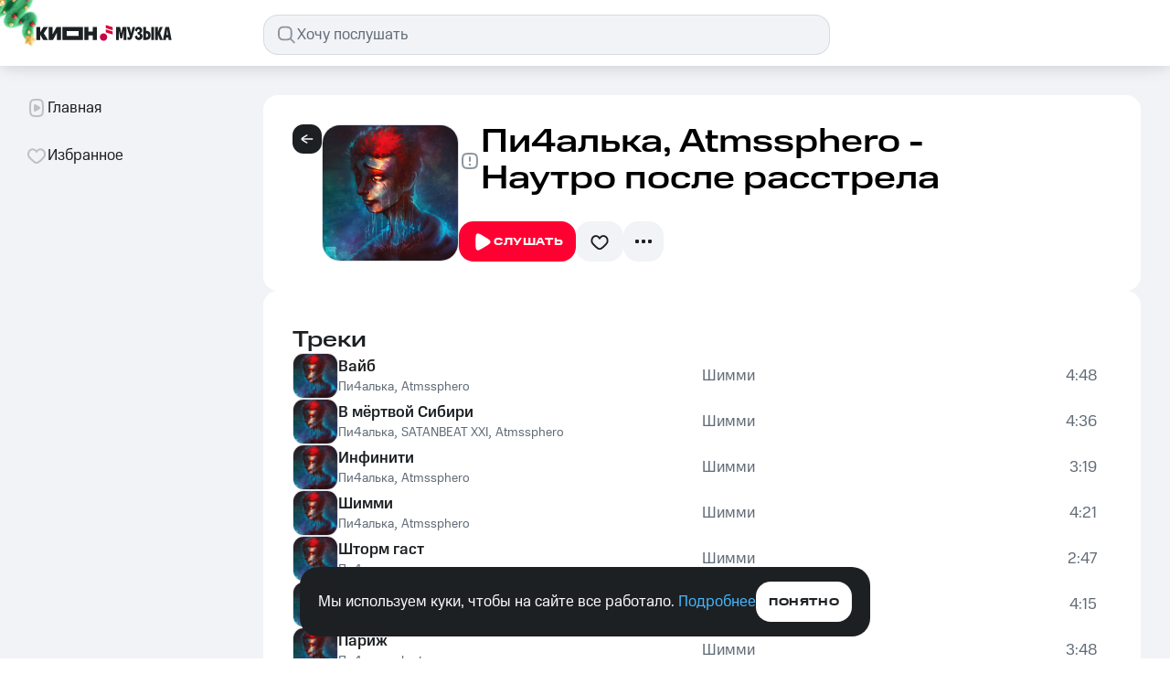

--- FILE ---
content_type: text/css; charset=UTF-8
request_url: https://music.mts.ru/_next/static/css/76c2e821d9b8b12b.css
body_size: 31295
content:
:root{--toastify-color-light:#fff;--toastify-color-dark:#121212;--toastify-color-info:#3498db;--toastify-color-success:#07bc0c;--toastify-color-warning:#f1c40f;--toastify-color-error:hsl(6,78%,57%);--toastify-color-transparent:rgba(255,255,255,0.7);--toastify-icon-color-info:var(--toastify-color-info);--toastify-icon-color-success:var(--toastify-color-success);--toastify-icon-color-warning:var(--toastify-color-warning);--toastify-icon-color-error:var(--toastify-color-error);--toastify-container-width:fit-content;--toastify-toast-width:320px;--toastify-toast-offset:16px;--toastify-toast-top:max(var(--toastify-toast-offset),env(safe-area-inset-top));--toastify-toast-right:max(var(--toastify-toast-offset),env(safe-area-inset-right));--toastify-toast-left:max(var(--toastify-toast-offset),env(safe-area-inset-left));--toastify-toast-bottom:max(var(--toastify-toast-offset),env(safe-area-inset-bottom));--toastify-toast-background:#fff;--toastify-toast-padding:14px;--toastify-toast-min-height:64px;--toastify-toast-max-height:800px;--toastify-toast-bd-radius:6px;--toastify-toast-shadow:0px 4px 12px rgba(0,0,0,0.1);--toastify-font-family:sans-serif;--toastify-z-index:9999;--toastify-text-color-light:#757575;--toastify-text-color-dark:#fff;--toastify-text-color-info:#fff;--toastify-text-color-success:#fff;--toastify-text-color-warning:#fff;--toastify-text-color-error:#fff;--toastify-spinner-color:#616161;--toastify-spinner-color-empty-area:#e0e0e0;--toastify-color-progress-light:linear-gradient(90deg,#4cd964,#5ac8fa,#007aff,#34aadc,#5856d6,#ff2d55);--toastify-color-progress-dark:#bb86fc;--toastify-color-progress-info:var(--toastify-color-info);--toastify-color-progress-success:var(--toastify-color-success);--toastify-color-progress-warning:var(--toastify-color-warning);--toastify-color-progress-error:var(--toastify-color-error);--toastify-color-progress-bgo:0.2}.Toastify__toast-container{z-index:var(--toastify-z-index);-webkit-transform:translateZ(var(--toastify-z-index));position:fixed;width:var(--toastify-container-width);box-sizing:border-box;color:#fff;display:flex;flex-direction:column}.Toastify__toast-container--top-left{top:var(--toastify-toast-top);left:var(--toastify-toast-left)}.Toastify__toast-container--top-center{top:var(--toastify-toast-top);left:50%;transform:translateX(-50%);align-items:center}.Toastify__toast-container--top-right{top:var(--toastify-toast-top);right:var(--toastify-toast-right);align-items:end}.Toastify__toast-container--bottom-left{bottom:var(--toastify-toast-bottom);left:var(--toastify-toast-left)}.Toastify__toast-container--bottom-center{bottom:var(--toastify-toast-bottom);left:50%;transform:translateX(-50%);align-items:center}.Toastify__toast-container--bottom-right{bottom:var(--toastify-toast-bottom);right:var(--toastify-toast-right);align-items:end}.Toastify__toast{--y:0;position:relative;touch-action:none;width:var(--toastify-toast-width);min-height:var(--toastify-toast-min-height);box-sizing:border-box;margin-bottom:1rem;padding:var(--toastify-toast-padding);border-radius:var(--toastify-toast-bd-radius);box-shadow:var(--toastify-toast-shadow);max-height:var(--toastify-toast-max-height);font-family:var(--toastify-font-family);z-index:0;display:flex;flex:1 1 auto;align-items:center;word-break:break-word}@media only screen and (max-width:480px){.Toastify__toast-container{width:100vw;left:env(safe-area-inset-left);margin:0}.Toastify__toast-container--top-center,.Toastify__toast-container--top-left,.Toastify__toast-container--top-right{top:env(safe-area-inset-top);transform:translateX(0)}.Toastify__toast-container--bottom-center,.Toastify__toast-container--bottom-left,.Toastify__toast-container--bottom-right{bottom:env(safe-area-inset-bottom);transform:translateX(0)}.Toastify__toast-container--rtl{right:env(safe-area-inset-right);left:auto}.Toastify__toast{--toastify-toast-width:100%;margin-bottom:0;border-radius:0}}.Toastify__toast-container[data-stacked=true]{width:var(--toastify-toast-width)}.Toastify__toast--stacked{position:absolute;width:100%;transform:translate3d(0,var(--y),0) scale(var(--s));transition:transform .3s}.Toastify__toast--stacked[data-collapsed] .Toastify__close-button,.Toastify__toast--stacked[data-collapsed] .Toastify__toast-body{transition:opacity .1s}.Toastify__toast--stacked[data-collapsed=false]{overflow:visible}.Toastify__toast--stacked[data-collapsed=true]:not(:last-child)>*{opacity:0}.Toastify__toast--stacked:after{content:"";position:absolute;left:0;right:0;height:calc(var(--g) * 1px);bottom:100%}.Toastify__toast--stacked[data-pos=top]{top:0}.Toastify__toast--stacked[data-pos=bot]{bottom:0}.Toastify__toast--stacked[data-pos=bot].Toastify__toast--stacked:before{transform-origin:top}.Toastify__toast--stacked[data-pos=top].Toastify__toast--stacked:before{transform-origin:bottom}.Toastify__toast--stacked:before{content:"";position:absolute;left:0;right:0;bottom:0;height:100%;transform:scaleY(3);z-index:-1}.Toastify__toast--rtl{direction:rtl}.Toastify__toast--close-on-click{cursor:pointer}.Toastify__toast-icon{-webkit-margin-end:10px;margin-inline-end:10px;width:22px;flex-shrink:0;display:flex}.Toastify--animate{animation-fill-mode:both;animation-duration:.5s}.Toastify--animate-icon{animation-fill-mode:both;animation-duration:.3s}.Toastify__toast-theme--dark{background:var(--toastify-color-dark);color:var(--toastify-text-color-dark)}.Toastify__toast-theme--colored.Toastify__toast--default,.Toastify__toast-theme--light{background:var(--toastify-color-light);color:var(--toastify-text-color-light)}.Toastify__toast-theme--colored.Toastify__toast--info{color:var(--toastify-text-color-info);background:var(--toastify-color-info)}.Toastify__toast-theme--colored.Toastify__toast--success{color:var(--toastify-text-color-success);background:var(--toastify-color-success)}.Toastify__toast-theme--colored.Toastify__toast--warning{color:var(--toastify-text-color-warning);background:var(--toastify-color-warning)}.Toastify__toast-theme--colored.Toastify__toast--error{color:var(--toastify-text-color-error);background:var(--toastify-color-error)}.Toastify__progress-bar-theme--light{background:var(--toastify-color-progress-light)}.Toastify__progress-bar-theme--dark{background:var(--toastify-color-progress-dark)}.Toastify__progress-bar--info{background:var(--toastify-color-progress-info)}.Toastify__progress-bar--success{background:var(--toastify-color-progress-success)}.Toastify__progress-bar--warning{background:var(--toastify-color-progress-warning)}.Toastify__progress-bar--error{background:var(--toastify-color-progress-error)}.Toastify__progress-bar-theme--colored.Toastify__progress-bar--error,.Toastify__progress-bar-theme--colored.Toastify__progress-bar--info,.Toastify__progress-bar-theme--colored.Toastify__progress-bar--success,.Toastify__progress-bar-theme--colored.Toastify__progress-bar--warning{background:var(--toastify-color-transparent)}.Toastify__close-button{color:#fff;position:absolute;top:6px;right:6px;background:transparent;outline:none;border:none;padding:0;cursor:pointer;opacity:.7;transition:.3s ease;z-index:1}.Toastify__toast--rtl .Toastify__close-button{left:6px;right:unset}.Toastify__close-button--light{color:#000;opacity:.3}.Toastify__close-button>svg{fill:currentColor;height:16px;width:14px}.Toastify__close-button:focus,.Toastify__close-button:hover{opacity:1}@keyframes Toastify__trackProgress{0%{transform:scaleX(1)}to{transform:scaleX(0)}}.Toastify__progress-bar{position:absolute;bottom:0;left:0;width:100%;height:100%;z-index:1;opacity:.7;transform-origin:left}.Toastify__progress-bar--animated{animation:Toastify__trackProgress linear 1 forwards}.Toastify__progress-bar--controlled{transition:transform .2s}.Toastify__progress-bar--rtl{right:0;left:auto;transform-origin:right;border-bottom-left-radius:0}.Toastify__progress-bar--wrp{position:absolute;overflow:hidden;bottom:0;left:0;width:100%;height:5px;border-bottom-left-radius:var(--toastify-toast-bd-radius);border-bottom-right-radius:var(--toastify-toast-bd-radius)}.Toastify__progress-bar--wrp[data-hidden=true]{opacity:0}.Toastify__progress-bar--bg{opacity:var(--toastify-color-progress-bgo);width:100%;height:100%}.Toastify__spinner{width:20px;height:20px;box-sizing:border-box;border:2px solid;border-radius:100%;border-color:var(--toastify-spinner-color-empty-area);border-right-color:var(--toastify-spinner-color);animation:Toastify__spin .65s linear infinite}@keyframes Toastify__bounceInRight{0%,60%,75%,90%,to{animation-timing-function:cubic-bezier(.215,.61,.355,1)}0%{opacity:0;transform:translate3d(3000px,0,0)}60%{opacity:1;transform:translate3d(-25px,0,0)}75%{transform:translate3d(10px,0,0)}90%{transform:translate3d(-5px,0,0)}to{transform:none}}@keyframes Toastify__bounceOutRight{20%{opacity:1;transform:translate3d(-20px,var(--y),0)}to{opacity:0;transform:translate3d(2000px,var(--y),0)}}@keyframes Toastify__bounceInLeft{0%,60%,75%,90%,to{animation-timing-function:cubic-bezier(.215,.61,.355,1)}0%{opacity:0;transform:translate3d(-3000px,0,0)}60%{opacity:1;transform:translate3d(25px,0,0)}75%{transform:translate3d(-10px,0,0)}90%{transform:translate3d(5px,0,0)}to{transform:none}}@keyframes Toastify__bounceOutLeft{20%{opacity:1;transform:translate3d(20px,var(--y),0)}to{opacity:0;transform:translate3d(-2000px,var(--y),0)}}@keyframes Toastify__bounceInUp{0%,60%,75%,90%,to{animation-timing-function:cubic-bezier(.215,.61,.355,1)}0%{opacity:0;transform:translate3d(0,3000px,0)}60%{opacity:1;transform:translate3d(0,-20px,0)}75%{transform:translate3d(0,10px,0)}90%{transform:translate3d(0,-5px,0)}to{transform:translateZ(0)}}@keyframes Toastify__bounceOutUp{20%{transform:translate3d(0,calc(var(--y) - 10px),0)}40%,45%{opacity:1;transform:translate3d(0,calc(var(--y) + 20px),0)}to{opacity:0;transform:translate3d(0,-2000px,0)}}@keyframes Toastify__bounceInDown{0%,60%,75%,90%,to{animation-timing-function:cubic-bezier(.215,.61,.355,1)}0%{opacity:0;transform:translate3d(0,-3000px,0)}60%{opacity:1;transform:translate3d(0,25px,0)}75%{transform:translate3d(0,-10px,0)}90%{transform:translate3d(0,5px,0)}to{transform:none}}@keyframes Toastify__bounceOutDown{20%{transform:translate3d(0,calc(var(--y) - 10px),0)}40%,45%{opacity:1;transform:translate3d(0,calc(var(--y) + 20px),0)}to{opacity:0;transform:translate3d(0,2000px,0)}}.Toastify__bounce-enter--bottom-left,.Toastify__bounce-enter--top-left{animation-name:Toastify__bounceInLeft}.Toastify__bounce-enter--bottom-right,.Toastify__bounce-enter--top-right{animation-name:Toastify__bounceInRight}.Toastify__bounce-enter--top-center{animation-name:Toastify__bounceInDown}.Toastify__bounce-enter--bottom-center{animation-name:Toastify__bounceInUp}.Toastify__bounce-exit--bottom-left,.Toastify__bounce-exit--top-left{animation-name:Toastify__bounceOutLeft}.Toastify__bounce-exit--bottom-right,.Toastify__bounce-exit--top-right{animation-name:Toastify__bounceOutRight}.Toastify__bounce-exit--top-center{animation-name:Toastify__bounceOutUp}.Toastify__bounce-exit--bottom-center{animation-name:Toastify__bounceOutDown}@keyframes Toastify__zoomIn{0%{opacity:0;transform:scale3d(.3,.3,.3)}50%{opacity:1}}@keyframes Toastify__zoomOut{0%{opacity:1}50%{opacity:0;transform:translate3d(0,var(--y),0) scale3d(.3,.3,.3)}to{opacity:0}}.Toastify__zoom-enter{animation-name:Toastify__zoomIn}.Toastify__zoom-exit{animation-name:Toastify__zoomOut}@keyframes Toastify__flipIn{0%{transform:perspective(400px) rotateX(90deg);animation-timing-function:ease-in;opacity:0}40%{transform:perspective(400px) rotateX(-20deg);animation-timing-function:ease-in}60%{transform:perspective(400px) rotateX(10deg);opacity:1}80%{transform:perspective(400px) rotateX(-5deg)}to{transform:perspective(400px)}}@keyframes Toastify__flipOut{0%{transform:translate3d(0,var(--y),0) perspective(400px)}30%{transform:translate3d(0,var(--y),0) perspective(400px) rotateX(-20deg);opacity:1}to{transform:translate3d(0,var(--y),0) perspective(400px) rotateX(90deg);opacity:0}}.Toastify__flip-enter{animation-name:Toastify__flipIn}.Toastify__flip-exit{animation-name:Toastify__flipOut}@keyframes Toastify__slideInRight{0%{transform:translate3d(110%,0,0);visibility:visible}to{transform:translate3d(0,var(--y),0)}}@keyframes Toastify__slideInLeft{0%{transform:translate3d(-110%,0,0);visibility:visible}to{transform:translate3d(0,var(--y),0)}}@keyframes Toastify__slideInUp{0%{transform:translate3d(0,110%,0);visibility:visible}to{transform:translate3d(0,var(--y),0)}}@keyframes Toastify__slideInDown{0%{transform:translate3d(0,-110%,0);visibility:visible}to{transform:translate3d(0,var(--y),0)}}@keyframes Toastify__slideOutRight{0%{transform:translate3d(0,var(--y),0)}to{visibility:hidden;transform:translate3d(110%,var(--y),0)}}@keyframes Toastify__slideOutLeft{0%{transform:translate3d(0,var(--y),0)}to{visibility:hidden;transform:translate3d(-110%,var(--y),0)}}@keyframes Toastify__slideOutDown{0%{transform:translate3d(0,var(--y),0)}to{visibility:hidden;transform:translate3d(0,500px,0)}}@keyframes Toastify__slideOutUp{0%{transform:translate3d(0,var(--y),0)}to{visibility:hidden;transform:translate3d(0,-500px,0)}}.Toastify__slide-enter--bottom-left,.Toastify__slide-enter--top-left{animation-name:Toastify__slideInLeft}.Toastify__slide-enter--bottom-right,.Toastify__slide-enter--top-right{animation-name:Toastify__slideInRight}.Toastify__slide-enter--top-center{animation-name:Toastify__slideInDown}.Toastify__slide-enter--bottom-center{animation-name:Toastify__slideInUp}.Toastify__slide-exit--bottom-left,.Toastify__slide-exit--top-left{animation-name:Toastify__slideOutLeft;animation-timing-function:ease-in;animation-duration:.3s}.Toastify__slide-exit--bottom-right,.Toastify__slide-exit--top-right{animation-name:Toastify__slideOutRight;animation-timing-function:ease-in;animation-duration:.3s}.Toastify__slide-exit--top-center{animation-name:Toastify__slideOutUp;animation-timing-function:ease-in;animation-duration:.3s}.Toastify__slide-exit--bottom-center{animation-name:Toastify__slideOutDown;animation-timing-function:ease-in;animation-duration:.3s}@keyframes Toastify__spin{0%{transform:rotate(0deg)}to{transform:rotate(1turn)}}@font-face{font-family:MtsWideLight;font-style:normal;font-weight:300;src:url(/_next/static/media/MTSWide-Light.4999506d.eot);src:local("MtsSansWide Light"),local("MtsSansWide-Light"),url(/_next/static/media/MTSWide-Light.4999506d.eot?#iefix) format("embedded-opentype"),url(/_next/static/media/MTSWide-Light.723de7b7.woff2) format("woff2"),url(/_next/static/media/MTSWide-Light.98f130a4.woff) format("woff"),url(/_next/static/media/MTSWide-Light.073ab053.ttf) format("truetype");font-display:swap}@font-face{font-family:MtsWideRegular;font-style:normal;font-weight:400;src:url(/_next/static/media/MTSWide-Regular.a3a17ad2.eot);src:local("MtsSansWide Regular"),local("MtsSansWide-Regular"),url(/_next/static/media/MTSWide-Regular.a3a17ad2.eot?#iefix) format("embedded-opentype"),url(/_next/static/media/MTSWide-Regular.9510354a.woff2) format("woff2"),url(/_next/static/media/MTSWide-Regular.8a64b2c6.woff) format("woff"),url(/_next/static/media/MTSWide-Regular.b2c4c194.ttf) format("truetype");font-display:swap}@font-face{font-family:MtsWideMedium;font-style:normal;font-weight:500;src:url(/_next/static/media/MTSWide-Medium.2a64ba8a.eot);src:local("MtsSansWide Medium"),local("MtsSansWide-Medium"),url(/_next/static/media/MTSWide-Medium.2a64ba8a.eot?#iefix) format("embedded-opentype"),url(/_next/static/media/MTSWide-Medium.b7872e18.woff2) format("woff2"),url(/_next/static/media/MTSWide-Medium.88d74395.woff) format("woff"),url(/_next/static/media/MTSWide-Medium.a7c7b794.ttf) format("truetype");font-display:swap}@font-face{font-family:MtsWideBold;font-style:normal;font-weight:600;src:url(/_next/static/media/MTSWide-Bold.a9a2af16.eot);src:local("MtsSansWide Bold"),local("MtsSansWide-Bold"),url(/_next/static/media/MTSWide-Bold.a9a2af16.eot?#iefix) format("embedded-opentype"),url(/_next/static/media/MTSWide-Bold.1163371c.woff2) format("woff2"),url(/_next/static/media/MTSWide-Bold.8d0bb265.woff) format("woff"),url(/_next/static/media/MTSWide-Bold.89f46db3.ttf) format("truetype");font-display:swap}@font-face{font-family:MtsTextRegular;font-style:normal;font-weight:400;src:url(/_next/static/media/MTSText-Regular.673efd83.eot);src:local("MtsSansText Regular"),local("MtsSansText-Regular"),url(/_next/static/media/MTSText-Regular.673efd83.eot?#iefix) format("embedded-opentype"),url(/_next/static/media/MTSText-Regular.f632eb21.woff2) format("woff2"),url(/_next/static/media/MTSText-Regular.8562852a.woff) format("woff"),url(/_next/static/media/MTSText-Regular.7990a2ec.ttf) format("truetype");font-display:swap}@font-face{font-family:MtsTextMedium;font-style:normal;font-weight:500;src:url(/_next/static/media/MTSText-Medium.55fa925e.eot);src:local("MtsSansText Medium"),local("MtsSansText-Medium"),url(/_next/static/media/MTSText-Medium.55fa925e.eot?#iefix) format("embedded-opentype"),url(/_next/static/media/MTSText-Medium.f18fde0b.woff2) format("woff2"),url(/_next/static/media/MTSText-Medium.bc19117b.woff) format("woff"),url(/_next/static/media/MTSText-Medium.147a3f94.ttf) format("truetype");font-display:swap}@font-face{font-family:MtsTextBold;font-style:normal;font-weight:600;src:url(/_next/static/media/MTSText-Bold.d17fec06.eot);src:local("MtsSansText Bold"),local("MtsSansText-Bold"),url(/_next/static/media/MTSText-Bold.d17fec06.eot?#iefix) format("embedded-opentype"),url(/_next/static/media/MTSText-Bold.54eefb6c.woff2) format("woff2"),url(/_next/static/media/MTSText-Bold.3ba8ba77.woff) format("woff"),url(/_next/static/media/MTSText-Bold.2a4ff102.ttf) format("truetype");font-display:swap}@font-face{font-family:MtsTextBlack;font-style:normal;font-weight:700;src:url(/_next/static/media/MTSText-Black.bb5024a9.eot);src:local("MtsSansText Black"),local("MtsSansText-Black"),url(/_next/static/media/MTSText-Black.bb5024a9.eot?#iefix) format("embedded-opentype"),url(/_next/static/media/MTSText-Black.14d8baaf.woff2) format("woff2"),url(/_next/static/media/MTSText-Black.426d41e6.woff) format("woff"),url(/_next/static/media/MTSText-Black.1a2608b0.ttf) format("truetype");font-display:swap}@font-face{font-family:MtsCompactRegular;font-style:normal;font-weight:400;src:url(/_next/static/media/MTSCompact-Regular.3eedc7ea.eot);src:local("MtsSansCompact Regular"),local("MtsSansCompact-Regular"),url(/_next/static/media/MTSCompact-Regular.3eedc7ea.eot?#iefix) format("embedded-opentype"),url(/_next/static/media/MTSCompact-Regular.253ca971.woff2) format("woff2"),url(/_next/static/media/MTSCompact-Regular.abbf059d.woff) format("woff"),url(/_next/static/media/MTSCompact-Regular.ae522d0e.ttf) format("truetype");font-display:swap}@font-face{font-family:MtsCompactMedium;font-style:normal;font-weight:500;src:url(/_next/static/media/MTSCompact-Medium.801f58b0.eot);src:local("MtsSansCompact Medium"),local("MtsSansCompact-Medium"),url(/_next/static/media/MTSCompact-Medium.801f58b0.eot?#iefix) format("embedded-opentype"),url(/_next/static/media/MTSCompact-Medium.76b74811.woff2) format("woff2"),url(/_next/static/media/MTSCompact-Medium.c3d537c2.woff) format("woff"),url(/_next/static/media/MTSCompact-Medium.d3c1f7f0.ttf) format("truetype");font-display:swap}@font-face{font-family:MtsCompactBold;font-style:normal;font-weight:600;src:url(/_next/static/media/MTSCompact-Bold.aa2f7f5a.eot);src:local("MtsSansCompact Bold"),local("MtsSansCompact-Bold"),url(/_next/static/media/MTSCompact-Bold.aa2f7f5a.eot?#iefix) format("embedded-opentype"),url(/_next/static/media/MTSCompact-Bold.5f9909b1.woff2) format("woff2"),url(/_next/static/media/MTSCompact-Bold.db9fa3fb.woff) format("woff"),url(/_next/static/media/MTSCompact-Bold.3d977265.ttf) format("truetype");font-display:swap}@font-face{font-family:MtsCompactBlack;font-style:normal;font-weight:700;src:url(/_next/static/media/MTSCompact-Black.bb375988.eot);src:local("MtsSansCompact Black"),local("MtsSansCompact-Black"),url(/_next/static/media/MTSCompact-Black.bb375988.eot?#iefix) format("embedded-opentype"),url(/_next/static/media/MTSCompact-Black.296a02cd.woff2) format("woff2"),url(/_next/static/media/MTSCompact-Black.ccffcf26.woff) format("woff"),url(/_next/static/media/MTSCompact-Black.279d8e96.ttf) format("truetype");font-display:swap}@keyframes spinner_spinner__fM7b5{to{transform:rotate(1turn)}}.spinner_wrapper__qKm5R{animation:spinner_spinner__fM7b5 1s linear infinite}.spinner_default__d32aE{fill:var(--color-icon-primary)}.spinner_inverted__l7nIG{fill:var(--color-text-inverted)}.spinner_accent__BpRU0{fill:var(--color-brand)}.spinner_negative__zp3RW{fill:var(--color-accent-negative)}.spinner_always-white__L4BxH{fill:var(--color-constant-greyscale-0)}.spinner_always-black__Gn766{fill:var(--color-constant-greyscale-900)}.spinner_size_s__eHYL0{width:16px;height:16px;min-width:16px;min-height:16px}.spinner_size_m__SjpGV{width:24px;height:24px;min-width:24px;min-height:24px}.spinner_size_l__6GCLs{width:44px;height:44px;min-width:44px;min-height:44px}.button_wrapper__hyCP8{display:flex;align-items:center;justify-content:center;gap:8px;border:none;outline:none;text-decoration:none;cursor:pointer;position:relative;color:var(--color-constant-greyscale-0);transition:all .3s cubic-bezier(.16,1,.3,1);width:max-content;text-align:center}.button_wrapper__hyCP8>*{padding-bottom:1px}.button_primaryAlternate__fulVd{color:var(--color-text-inverted);background-color:var(--color-control-secondary-active)}@media(hover:hover){.button_primaryAlternate__fulVd:hover{background-color:var(--color-control-alternative-hover)}}.button_alwaysWhite__HEPeo{color:var(--color-constant-greyscale-800);background-color:var(--color-constant-greyscale-0)}@media(hover:hover){.button_alwaysWhite__HEPeo:hover{background-color:var(--color-constant-greyscale-0-hover)}}.button_ghost__cwu3L{color:var(--color-text-primary);background-color:rgba(0,0,0,0)}@media(hover:hover){.button_ghost__cwu3L:hover{background-color:var(--color-background-hover)}}.button_secondary__hWR94{color:var(--color-text-primary);background-color:var(--color-control-tertiary-active)}@media(hover:hover){.button_secondary__hWR94:hover{background-color:var(--color-control-secondary-hover)}}.button_secondaryGray__IFHOC{color:var(--color-text-primary);background-color:var(--color-control-tertiary-active)}@media(hover:hover){.button_secondaryGray__IFHOC:hover{background-color:var(--color-control-secondary-gray-hover)}}.button_primaryActive__kD8xf{color:var(--color-constant-greyscale-0);background-color:var(--color-control-primary-active)}@media(hover:hover){.button_primaryActive__kD8xf:hover{background-color:var(--color-control-primary-active-hover)}}.button_blur__yWRHf{background-color:var(--color-control-blur);-webkit-backdrop-filter:blur(20px);backdrop-filter:blur(20px)}@media(hover:hover){.button_blur__yWRHf:hover{background-color:var(--color-background-hover)}}.button_custom_blur__hU2Vv{background-color:var(--color-control-blur)}@media(hover:hover){.button_custom_blur__hU2Vv:hover{background-color:var(--color-background-hover)}}.button_disabled__LQeik{color:var(--color-text-tertiary);background-color:var(--color-control-inactive);pointer-events:none;cursor:default}.button_disabled__LQeik svg{fill:var(--color-text-tertiary)}.button_size__s__YXfpE{border-radius:12px;padding:9px 12px 7px;height:32px}.button_size__s__YXfpE:active{transform:scale(.93)}.button_wrapper__hyCP8.button_size__s__YXfpE{gap:4px}.button_size__m__0hq4N{border-radius:16px;padding:11px 14px 9px;height:44px}.button_size__m__0hq4N:active{transform:scale(.95)}.button_size__l__4kj4n{border-radius:16px;padding:15px 18px 13px;height:52px}.button_size__l__4kj4n:active{transform:scale(.96)}.button_size__xl__TGnj3{border-radius:20px;padding:27px 32px 25px;height:72px}.button_size__xl__TGnj3:active{transform:scale(.97)}.button_fluid__BQo0O{width:100%}.link_link__z26Tk{text-decoration:none;outline:none;cursor:pointer;font-family:MTS Compact;font-style:normal;font-weight:400;background:linear-gradient(currentColor,currentColor);background-position:0 100%;background-repeat:no-repeat;background-size:0 1px}.link_link__z26Tk:hover{background-size:100% 1px}.link_link__z26Tk:visited{color:var(--color-text-visited-link)}.link_link__z26Tk.link_size_s__5_jKK{font-size:12px;line-height:16px}.link_link__z26Tk.link_size_m__elxrJ{font-size:14px;line-height:20px}.link_link__z26Tk.link_size_l__474O5{font-size:17px;line-height:24px}.link_link__z26Tk.link_primary__pT2ah{color:var(--color-text-primary-link)}.link_link__z26Tk.link_primary-inverted__vA7Gr{color:var(--color-text-primary-link-inverted)}.link_link__z26Tk.link_secondary__nZMmv{color:var(--color-text-secondary-link)}.link_link__z26Tk.link_black__Mc32C{color:var(--color-text-primary)}.icon_size__16__w4QNc{min-width:16px;min-height:16px}.icon_size__24__HRIKX{min-width:24px;min-height:24px}.icon_size__32__pGdJF{min-width:32px;min-height:32px}.icon_size__44__WRWeZ{min-width:44px;min-height:44px}.icon-button_button__Wfg0s{position:relative;border:none;outline:none;-webkit-appearance:none;-moz-appearance:none;appearance:none;background:none;display:flex;align-items:center;justify-content:center;transition:all .2s ease-in-out;cursor:pointer}.icon-button_button__Wfg0s:after{content:"";position:absolute;top:0;bottom:0;left:0;right:0;transition:all .2s ease-in-out;mix-blend-mode:multiply}.icon-button_extra-large__yC8Wn{width:72px;height:72px;min-height:72px;min-width:72px;padding:20px;border-radius:20px}.icon-button_extra-large__yC8Wn:after{border-radius:20px}.icon-button_extra-large__yC8Wn:active{transform:scale(.9722)}.icon-button_large__DGOGh{width:52px;height:52px;min-height:52px;min-width:52px;padding:10px;border-radius:16px}.icon-button_large__DGOGh:after{border-radius:16px}.icon-button_large__DGOGh:active{transform:scale(.9615)}.icon-button_medium___otJL{width:44px;height:44px;min-height:44px;min-width:44px;padding:10px;border-radius:16px}.icon-button_medium___otJL:after{border-radius:16px}.icon-button_medium___otJL:active{transform:scale(.9545)}.icon-button_small__UzxZj{width:32px;height:32px;min-height:32px;min-width:32px;padding:4px;border-radius:12px}.icon-button_small__UzxZj:after{border-radius:12px}.icon-button_small__UzxZj:active{transform:scale(.9167)}.icon-button_extra-small___yvuq{width:24px;height:24px;min-height:24px;min-width:24px;padding:4px;border-radius:8px}.icon-button_extra-small___yvuq:after{border-radius:8px}.icon-button_primary__t1XfO{background-color:var(--color-control-primary-active)}.icon-button_primary__t1XfO:not(.icon-button_no_hover__6qHj7):hover:after{background-color:var(--color-control-hover-primary)}.icon-button_primary-alternative__9zXgF{background-color:var(--color-control-secondary-active)}.icon-button_primary-alternative__9zXgF:not(.icon-button_no_hover__6qHj7):hover:after{background-color:var(--color-control-hover-primary)}.icon-button_always-white__pC_nc{background-color:var(--color-constant-greyscale-0)}.icon-button_always-white__pC_nc:not(.icon-button_no_hover__6qHj7):hover:after{background-color:var(--color-control-hover-primary)}.icon-button_secondary__KlJCO{background-color:var(--color-control-tertiary-active)}.icon-button_secondary__KlJCO:not(.icon-button_no_hover__6qHj7):hover{background-color:var(--color-control-secondary-hover)}.icon-button_ghost__phuuF:not(.icon-button_no_hover__6qHj7):hover{background-color:var(--color-background-hover)}.icon-button_blur__uwRnc{background-color:var(--color-control-blur);-webkit-backdrop-filter:blur(20px);backdrop-filter:blur(20px)}.icon-button_blur__uwRnc:not(.icon-button_no_hover__6qHj7):hover{background-color:var(--color-background-hover)}.icon-button_custom-blur__G2uKz{background-color:var(--color-control-blur)}.icon-button_custom-scroll__xAtKa{background-color:var(var(--color-control-blur),rgba(255,255,255,.08));-webkit-backdrop-filter:blur(20px);backdrop-filter:blur(20px)}.icon-button_custom-scroll__xAtKa:not(.icon-button_no_hover__6qHj7):hover{background-color:var(--color-background-hover)}.icon-button_no__padding__n4uKr{padding:0}.icon-button_disabled__Alllq{background-color:var(--color-control-inactive);pointer-events:none;cursor:default}.icon-button_disabled__Alllq svg{fill:var(--color-icon-secondary)}@keyframes system-banner-ui_open__Tyxk4{0%{transform:translate(-50%,100%);opacity:0}to{opacity:1;transform:translate(-50%)}}@keyframes system-banner-ui_close__ZM43E{0%{opacity:1;transform:translate(-50%)}to{transform:translate(-50%,100%);opacity:0}}.system-banner-ui_wrapper__rCDXy{padding:16px 20px;max-width:704px;width:max-content;position:fixed;bottom:24px;left:50%;z-index:70002;display:flex;align-items:center;gap:16px;border-radius:20px;background-color:var(--color-background-inverted);animation:system-banner-ui_open__Tyxk4 .5s forwards}.system-banner-ui_wrapper__rCDXy.system-banner-ui_closing__ZkMM6{animation:system-banner-ui_close__ZM43E .5s forwards}@media screen and (max-width:767px){.system-banner-ui_wrapper__rCDXy{max-width:calc(100% - 40px);padding:16px;bottom:12px;flex-direction:column;align-items:stretch}}.system-banner-ui_info_text__jATQA{color:var(--color-text-inverted)}.system-banner-ui_buttons__yzKUy{display:flex;gap:16px}@media screen and (max-width:767px){.system-banner-ui_click_button__nCn_U{order:2;width:100%}.system-banner-ui_close_button__XI1CK{order:1}}.we-are-kion-system-banner_wrapper__gpmb8{max-width:768px}@media screen and (max-width:959px){.we-are-kion-system-banner_wrapper__gpmb8{max-width:704px;bottom:12px}}@media screen and (max-width:767px){.we-are-kion-system-banner_wrapper__gpmb8{max-width:calc(100% - 40px);bottom:12px}}@keyframes snackbar_open__96RkB{to{opacity:1}}@keyframes snackbar_closing___7WhU{0%{transform:translateY(0);opacity:1}to{transform:translateY(100%);opacity:0}}.snackbar_wrapper__O7drN{position:fixed;width:100%;bottom:76px;z-index:1000000;display:flex;justify-content:center;opacity:0;animation:snackbar_open__96RkB .5s ease-in-out forwards}.snackbar_wrapper__O7drN.snackbar_closing___7WhU{animation:snackbar_closing___7WhU .5s ease-in-out forwards}@media screen and (max-width:767px){.snackbar_wrapper__O7drN{width:unset;left:12px;right:12px;bottom:12px}}.snackbar_content__Z7X2z{max-width:460px;padding:10px 12px;color:var(--color-text-inverted);background-color:var(--color-background-inverted);border-radius:16px}@media screen and (max-width:960px){.snackbar_content__Z7X2z{border-radius:12px;max-width:400px}}.snackbar_content__Z7X2z.snackbar_flex__16yNF{padding:8px 12px;display:flex;align-items:center}@media screen and (max-width:767px){.snackbar_content__Z7X2z.snackbar_flex__16yNF{flex-grow:1}.snackbar_content__Z7X2z{max-width:100%}}.snackbar_timer__zoMgS{position:relative}.snackbar_timer__zoMgS svg{display:block;transform:rotate(-90deg);transform-origin:50% 50%}@keyframes snackbar_stroke__fJ_LV{0%{stroke-dashoffset:156}to{stroke-dashoffset:86}}.snackbar_timer__zoMgS svg circle{stroke:var(--color-control-primary-active);stroke-width:2px;stroke-dasharray:78px;stroke-dashoffset:156px;animation-name:snackbar_stroke__fJ_LV;animation-timing-function:linear;animation-fill-mode:forwards}.snackbar_timer__zoMgS .snackbar_countdown__kGbB5{position:absolute;top:50%;left:50%;transform:translate(-50%,-50%);background-color:var(--color-background-inverted);border-radius:50%;width:20px;text-align:center}.snackbar_message__n2oCG{overflow:hidden;max-height:48px}.snackbar_message__n2oCG.snackbar_fullWidth__ckA_6{flex-grow:1}.snackbar_message__n2oCG.snackbar_withMarginLeft__K40FZ{margin-left:6px}.snackbar_divider__hFk10{margin:0 12px;width:1px;height:100%;background-color:var(--color-background-stroke)}.snackbar_button__yxWNH{border:none;outline:none;-webkit-appearance:none;-moz-appearance:none;appearance:none;background:none;color:var(--color-text-inverted);cursor:pointer;padding:10px 12px;margin:-10px -12px}@keyframes toast_open__J5Luz{to{opacity:1}}@keyframes toast_top-closure__16dHq{0%{transform:translateY(0);opacity:1}to{transform:translateY(-100%);opacity:0}}@keyframes toast_bottom-closure__SRrCI{0%{transform:translateY(0);opacity:1}to{transform:translateY(100%);opacity:0}}.toast_wrapper__2Wsmm{position:fixed;width:100%;z-index:1000000;display:flex;justify-content:center;opacity:0;animation:toast_open__J5Luz .5s ease-in-out forwards}.toast_wrapper__2Wsmm.toast_top__gGF3a{top:32px}.toast_wrapper__2Wsmm.toast_top__gGF3a.toast_closing__t2mcx{animation:toast_top-closure__16dHq .5s ease-in-out forwards}@media screen and (max-width:767px){.toast_wrapper__2Wsmm.toast_top__gGF3a{top:12px}}.toast_wrapper__2Wsmm.toast_bottom__wE0GJ{bottom:76px}.toast_wrapper__2Wsmm.toast_bottom__wE0GJ.toast_closing__t2mcx{animation:toast_bottom-closure__SRrCI .5s ease-in-out forwards}@media screen and (max-width:767px){.toast_wrapper__2Wsmm.toast_bottom__wE0GJ{bottom:12px}.toast_wrapper__2Wsmm{width:unset;left:12px;right:12px}}.toast_content__hQv8d{max-width:400px;padding:8px 12px;display:flex;gap:6px;color:var(--color-text-inverted);background-color:var(--color-background-inverted);border-radius:12px}@media screen and (max-width:767px){.toast_content__hQv8d{max-width:100%}}.toast_text__NSF9a{overflow:hidden}@media screen and (max-width:767px){.toast_text__NSF9a.toast_withPaddingTop__b8vhS{margin-top:2px}}.toast_title__ullb1{font:700 1.0625rem/1.5rem MTS Compact,sans-serif}@media screen and (max-width:767px){.toast_title__ullb1{font:700 .875rem/1.25rem MTS Compact,sans-serif}}.toast_description__BQxXf{font:400 1.0625rem/1.5rem MTS Compact,sans-serif}@media screen and (max-width:767px){.toast_description__BQxXf{white-space:nowrap;overflow:hidden;text-overflow:ellipsis;font:400 .875rem/1.25rem MTS Compact,sans-serif}}.tab-bar_wrapper__kO1T3{position:fixed;display:flex;align-items:flex-end;width:100%;z-index:7;bottom:0;-webkit-backdrop-filter:blur(20px);backdrop-filter:blur(20px);background:hsla(0,0%,100%,.88);height:92px;padding:32px 16px 8px}@media screen and (min-width:768px){.tab-bar_wrapper__kO1T3{display:none}}.tab-bar_listWrapper__53AeZ{display:grid;grid-template-columns:1fr 1fr 1fr;justify-items:center;align-items:flex-end;width:100%}.route-link_not_clickable___WOe3{pointer-events:none}.tab_wrapper__lH7zj{flex-direction:column;display:flex;align-items:center;justify-content:space-between;row-gap:2px;font-size:12px;line-height:16px;color:var(--color-text-inactive-tab-bar)}.tab_active___Iuzr{color:var(--color-text-primary)}.tab_button__FxVH_{border:none;background:none;cursor:pointer;padding:0;margin:0}@keyframes now-playing-icon_first-rect-animation__ZYr0s{33%{height:20px}66%{height:10px}to{height:15px}}@keyframes now-playing-icon_second-rect-animation__WgD_S{50%{height:10px}to{height:20px}}@keyframes now-playing-icon_third-rect-animation__GOFDu{50%{height:20px}to{height:10px}}.now-playing-icon_wrapper__bfMdk{transform:rotate(180deg)}.now-playing-icon_equilizer__bar__nWhoC{width:4px}.now-playing-icon_equilizer__bar__nWhoC.now-playing-icon_first__1r_h0{height:15px;animation:now-playing-icon_first-rect-animation__ZYr0s 1s linear infinite}.now-playing-icon_equilizer__bar__nWhoC.now-playing-icon_second__nCmxi{height:20px;animation:now-playing-icon_second-rect-animation__WgD_S 1s linear infinite}.now-playing-icon_equilizer__bar__nWhoC.now-playing-icon_third__laqo_{height:10px;animation:now-playing-icon_third-rect-animation__GOFDu 1s linear infinite}@keyframes equalizer_bounce__6hTZ_{0%{transform:scaleY(1)}50%{transform:scaleY(.5)}to{transform:scaleY(1)}}.equalizer_equalizer_bar__VnrVo{transform-origin:bottom center;animation:equalizer_bounce__6hTZ_ 1s linear infinite}.equalizer_equalizer_bar__VnrVo:nth-child(2){animation-delay:.15s}.equalizer_equalizer_bar__VnrVo:nth-child(3){animation-delay:.3s}.track-info_wrapper__mHysq{height:417px;width:100%;max-width:337px;border-radius:40px;position:relative;overflow:hidden}@media screen and (max-width:959px){.track-info_wrapper__mHysq{height:507px;max-width:unset;border-radius:32px}}@media screen and (max-width:767px){.track-info_wrapper__mHysq{height:unset;max-height:503px}}.track-info_content__Yoo_k{width:100%;height:100%;position:relative;z-index:1;display:flex;flex-direction:column;align-items:center;background:rgba(0,0,0,.4);backdrop-filter:blur(50px);-webkit-backdrop-filter:blur(50px)}.track-info_cover__Kjf6k{margin:12px 12px 0;border-radius:28px;border:1px solid var(--color-background-stroke)}@media screen and (max-width:767px){.track-info_cover__Kjf6k{max-width:404px;max-height:404px;aspect-ratio:1/1}}.track-info_track_info__Lp8kU{margin-top:16px;margin-bottom:32px;padding:0 20px;max-width:100%;text-align:center}.track-info_track_info__Lp8kU .track-info_title__8e8jc{margin-bottom:4px;display:flex;align-items:center;gap:4px;justify-content:center}.track-info_track_info__Lp8kU .track-info_title__8e8jc h4{text-overflow:ellipsis;white-space:nowrap;overflow:hidden;color:var(--color-control-alternative)}@media screen and (max-width:767px){.track-info_track_info__Lp8kU .track-info_title__8e8jc h4{font:500 1.0625rem/1.5rem MTS Compact,sans-serif;line-height:20px}}.track-info_track_info__Lp8kU .track-info_artist_names__Ok8Gj{text-overflow:ellipsis;white-space:nowrap;overflow:hidden;color:var(--color-constant-greyscale-200)}@media screen and (max-width:767px){.track-info_track_info__Lp8kU{margin-bottom:28px}}.track-info_layout__JVCGc{z-index:0}@keyframes blocked-playback-banner_show__Qq96e{0%{transform:translateY(100%)}to{transform:translateY(0)}}@keyframes blocked-playback-banner_hide__i7qx7{0%{transform:translateY(0)}to{transform:translateY(100%)}}.blocked-playback-banner_modal__OV8I2{top:50%;left:50%;transform:translate(-50%,-50%);border:none;outline:none;background-color:unset;width:736px;max-width:100vw;max-width:100dvw;max-height:100vh;max-height:100dvh}.blocked-playback-banner_modal__OV8I2[open]::-webkit-backdrop{background-color:rgba(29,32,35,.4);backdrop-filter:blur(25px);-webkit-backdrop-filter:blur(25px)}.blocked-playback-banner_modal__OV8I2[open]::backdrop{background-color:rgba(29,32,35,.4);backdrop-filter:blur(25px);-webkit-backdrop-filter:blur(25px)}@media screen and (max-width:959px){.blocked-playback-banner_modal__OV8I2{width:430px}}@media screen and (max-width:767px){.blocked-playback-banner_modal__OV8I2{width:unset;top:unset;left:0;right:0;bottom:0;transform:unset}.blocked-playback-banner_modal__OV8I2[open]{animation:blocked-playback-banner_show__Qq96e .5s ease-in-out}.blocked-playback-banner_modal__OV8I2.blocked-playback-banner_hide__i7qx7{animation:blocked-playback-banner_hide__i7qx7 .5s ease-in-out}.blocked-playback-banner_modal__OV8I2:before{content:"";position:absolute;top:0;left:50%;transform:translateX(-50%);display:block;width:32px;height:4px;background-color:hsla(0,0%,100%,.35);border-radius:2px}}.blocked-playback-banner_wrapper__WR3vn{position:relative;width:100%;border-radius:40px;background-color:var(--color-background-primary);display:flex}@media screen and (max-width:959px){.blocked-playback-banner_wrapper__WR3vn{flex-direction:column;border-radius:32px}}@media screen and (max-width:767px){.blocked-playback-banner_wrapper__WR3vn{margin-top:8px;border-bottom-left-radius:unset;border-bottom-right-radius:unset}}.blocked-playback-banner_track_info__HDAqo{flex-shrink:0}.blocked-playback-banner_content__hXW9e{padding:40px;display:flex;flex-direction:column;gap:20px}.blocked-playback-banner_content__hXW9e .blocked-playback-banner_title__3uBOh{font-weight:700;text-transform:unset;color:var(--color-text-primary)}.blocked-playback-banner_content__hXW9e .blocked-playback-banner_subtitle__fdJEr{color:var(--color-text-secondary)}.blocked-playback-banner_content__hXW9e .blocked-playback-banner_button__eBfQq{margin-top:auto}@media screen and (max-width:959px){.blocked-playback-banner_content__hXW9e{padding:32px;display:block}.blocked-playback-banner_content__hXW9e .blocked-playback-banner_title__3uBOh{font-size:32px;line-height:36px}.blocked-playback-banner_content__hXW9e .blocked-playback-banner_subtitle__fdJEr{margin-top:12px}.blocked-playback-banner_content__hXW9e .blocked-playback-banner_button__eBfQq{margin-top:32px}}@media screen and (max-width:767px){.blocked-playback-banner_content__hXW9e{padding:20px}.blocked-playback-banner_content__hXW9e .blocked-playback-banner_title__3uBOh{font-size:24px;line-height:28px}.blocked-playback-banner_content__hXW9e .blocked-playback-banner_button__eBfQq{margin-top:24px}}.blocked-playback-banner_close_btn__u_RuO{position:absolute;top:20px;right:20px;z-index:10}.block-header_blockHeader__zWmtO{font:500 3.5rem/3.5rem MTS Wide,sans-serif;text-align:center}@media screen and (max-width:2047px){.block-header_blockHeader__zWmtO{font:500 2.75rem/2.75rem MTS Wide,sans-serif}}@media screen and (max-width:1679px){.block-header_blockHeader__zWmtO{font:500 2.25rem/2.5rem MTS Wide,sans-serif}}.subscription-button_button__DuEq9{width:544px;height:100px;border:none;outline:none;-webkit-appearance:none;-moz-appearance:none;appearance:none;display:flex;flex-direction:column;align-items:center;justify-content:center;border-radius:20px;background:linear-gradient(88deg,#ff0032,#d33852 50%,#ff0060);cursor:pointer;position:relative}.subscription-button_button__DuEq9:after{content:"";position:absolute;inset:0;background-color:#bcc3d0;opacity:0;border-radius:20px;mix-blend-mode:multiply;pointer-events:none;transition:opacity .3s ease;will-change:opacity;transform:translateZ(0)}.subscription-button_button__DuEq9:hover:after{opacity:.4}@media screen and (max-width:2047px){.subscription-button_button__DuEq9{width:408px;height:78px}}@media screen and (max-width:1679px){.subscription-button_button__DuEq9{width:340px;height:66px}}.subscription-button_button__DuEq9 p.subscription-button_button_label__J6hyo{z-index:1;color:var(--color-constant-greyscale-0);font-family:MTS Wide;font-size:24px;font-weight:700;line-height:32px;letter-spacing:1.2px;text-transform:uppercase}@media screen and (max-width:2047px){.subscription-button_button__DuEq9 p.subscription-button_button_label__J6hyo{font-size:17px;line-height:24px;letter-spacing:.85px}}@media screen and (max-width:1679px){.subscription-button_button__DuEq9 p.subscription-button_button_label__J6hyo{font-family:MTS Wide;font-size:14px;line-height:20px;letter-spacing:.7px}}.subscription-button_button__DuEq9 p.subscription-button_button_description__GMYlj{z-index:1;color:var(--color-control-alternative);opacity:.7}@media screen and (max-width:2047px){.subscription-button_button__DuEq9 p.subscription-button_button_description__GMYlj{font-size:17px;line-height:24px}}@media screen and (max-width:1679px){.subscription-button_button__DuEq9 p.subscription-button_button_description__GMYlj{font-size:14px;line-height:20px}}.promo-card_wrapper__F9rye{max-width:1868px;max-height:1008px;width:100%;height:100%;padding:128px 156px 0;position:relative;overflow:hidden;display:flex;justify-content:center;gap:92px;border-radius:76px;background:linear-gradient(to bottom right,#111111,#1f1f1f)}@media screen and (max-width:2047px){.promo-card_wrapper__F9rye{max-width:1400px;max-height:760px;padding:96px 116px 0;gap:70px;border-radius:56px}}@media screen and (max-width:1679px){.promo-card_wrapper__F9rye{max-width:1200px;max-height:640px;padding:72px 100px 0;gap:60px;border-radius:48px}}.promo-card_light__niztg{position:absolute;inset:0;z-index:0;overflow:hidden}.promo-card_light__niztg .promo-card_tall__9Nqiy{position:absolute;top:-48px;right:311px;width:686px;height:2240px;border-radius:50%;background-color:#9a1dfd;filter:blur(200px)}@media screen and (max-width:2047px){.promo-card_light__niztg .promo-card_tall__9Nqiy{top:-32px;right:233px;width:514px;height:1680px}}@media screen and (max-width:1679px){.promo-card_light__niztg .promo-card_tall__9Nqiy{top:-40px;right:200px;width:440px;height:1440px}}.promo-card_light__niztg .promo-card_wide__9UTjE{position:absolute;top:872px;right:155px;width:998px;height:498px;border-radius:50%;background-color:#8120fe;filter:blur(100px)}@media screen and (max-width:2047px){.promo-card_light__niztg .promo-card_wide__9UTjE{top:658px;right:116px;width:748px;height:393px}}@media screen and (max-width:1679px){.promo-card_light__niztg .promo-card_wide__9UTjE{top:552px;right:100px;width:640px;height:320px}}.promo-card_logo_icon__AZKOw{width:275px;height:32px}@media screen and (max-width:2047px){.promo-card_logo_icon__AZKOw{width:206px;height:24px}}@media screen and (max-width:1679px){.promo-card_logo_icon__AZKOw{width:172px;height:20px}}.promo-card_content__iVJvP{z-index:1;flex-grow:1;margin-top:48px;padding-bottom:64px;width:100%;display:flex;flex-direction:column;align-items:center}@media screen and (max-width:2047px){.promo-card_content__iVJvP{margin-top:36px}}@media screen and (max-width:1920px){.promo-card_content__iVJvP{padding-bottom:48px}}@media screen and (max-width:1679px){.promo-card_content__iVJvP{margin-top:32px}}@media screen and (max-width:1440px){.promo-card_content__iVJvP{padding-bottom:40px}}span.promo-card_title__P6FHA{margin-top:60px;color:var(--color-text-inverted);font-family:MTS Wide;font-size:84px;font-weight:500;line-height:84px;text-align:center}@media screen and (max-width:2047px){span.promo-card_title__P6FHA{margin-top:48px;font-size:64px;line-height:64px}}@media screen and (max-width:1679px){span.promo-card_title__P6FHA{margin-top:44px;font-size:56px;line-height:56px}}span.promo-card_subtitle__1h5UY{margin-top:29px;max-width:852px;color:var(--color-constant-greyscale-300);text-align:center}@media screen and (max-width:2047px){span.promo-card_subtitle__1h5UY{margin-top:24px;max-width:640px;font-size:24px;line-height:28px}}@media screen and (max-width:1679px){span.promo-card_subtitle__1h5UY{margin-top:20px;max-width:532px;font-size:20px;line-height:24px}}.promo-card_button__I81Gh{margin-top:60px}@media screen and (max-width:2047px){.promo-card_button__I81Gh{margin-top:48px}}@media screen and (max-width:1679px){.promo-card_button__I81Gh{margin-top:44px}}.promo-card_more__nDQgH{margin-top:auto;display:flex;align-items:center;gap:8px;color:var(--color-text-inverted);cursor:pointer}@media screen and (max-width:2047px){.promo-card_more__nDQgH span{font-size:17px;line-height:24px}.promo-card_more__nDQgH svg{width:20px;height:20px;min-width:20px;min-height:20px}}@media screen and (max-width:1679px){.promo-card_more__nDQgH span{font-size:14px;line-height:20px}.promo-card_more__nDQgH svg{width:16px;height:16px;min-width:16px;min-height:16px}}.promo-card_more__nDQgH span,.promo-card_more__nDQgH svg{opacity:.7;transition:opacity .3s ease;will-change:opacity;transform:translateZ(0)}.promo-card_more__nDQgH:hover span,.promo-card_more__nDQgH:hover svg{opacity:1}.promo-card_close_button__cKTAU{position:fixed;top:calc(50vh - 504px + 52px);right:calc(50vw - 934px + 52px)}@media screen and (max-width:2047px){.promo-card_close_button__cKTAU{top:calc(50vh - 380px + 40px);right:calc(50vw - 700px + 40px)}}@media screen and (max-width:1679px){.promo-card_close_button__cKTAU{top:calc(50vh - 320px + 32px);right:calc(50vw - 600px + 32px)}}.iphone-image_wrapper__HEd9H{display:grid;place-items:start center}.iphone-image_iphone__4PIyi{z-index:1;grid-row:1;grid-column:1}@media screen and (max-width:2047px){.iphone-image_iphone__4PIyi{width:350px;height:712px}}@media screen and (max-width:1679px){.iphone-image_iphone__4PIyi{width:300px;height:610px}}.iphone-image_content__VUdzk{width:388px;z-index:2;grid-row:1;grid-column:1;justify-items:center}@media screen and (max-width:2047px){.iphone-image_content__VUdzk{width:290px}}@media screen and (max-width:1679px){.iphone-image_content__VUdzk{width:248px}}.iphone-image_cover__H9XTF{border-radius:32px;border:1px solid rgba(127,140,153,.35);overflow:hidden;margin-top:103px;margin-bottom:24px}@media screen and (max-width:2047px){.iphone-image_cover__H9XTF{border-radius:24px;margin-top:77px;margin-bottom:20px;width:290px;height:290px}}@media screen and (max-width:1679px){.iphone-image_cover__H9XTF{margin-top:66px;margin-bottom:16px;width:248px;height:248px}}.iphone-image_content__VUdzk .iphone-image_title__D50tn{color:var(--color-constant-greyscale-0);margin-bottom:4px;max-width:100%;overflow:hidden;text-overflow:ellipsis;white-space:nowrap}@media screen and (max-width:2047px){.iphone-image_content__VUdzk .iphone-image_title__D50tn{margin-bottom:2px;font:500 1.25rem/1.5rem MTS Text,sans-serif}}.iphone-image_content__VUdzk .iphone-image_artists__GkdMY{color:var(--color-constant-greyscale-0);opacity:.5;max-width:100%;overflow:hidden;text-overflow:ellipsis;white-space:nowrap}@media screen and (max-width:2047px){.iphone-image_content__VUdzk .iphone-image_artists__GkdMY{font:500 .875rem/1.25rem MTS Compact,sans-serif}}.personalized-full-screen-banner_modal__hpyQF{max-width:unset;max-height:unset;width:unset;height:unset;border:none;outline:none;background:rgba(29,32,35,.9)}@supports selector(::-webkit-scrollbar){.personalized-full-screen-banner_modal__hpyQF::-webkit-scrollbar{display:none}}@supports not selector(::-webkit-scrollbar){.personalized-full-screen-banner_modal__hpyQF{scrollbar-width:none}}.personalized-full-screen-banner_modal__hpyQF[open]::-webkit-backdrop{background:unset}.personalized-full-screen-banner_modal__hpyQF[open]::backdrop{background:unset}.personalized-full-screen-banner_full_screen_block__A40ju{height:100vh;display:flex;align-items:center;justify-content:center}.promo-card_wrapper__wwBLG{max-width:1868px;max-height:1008px;width:100%;height:100%;padding:128px 156px 0;position:relative;overflow:hidden;display:flex;justify-content:center;gap:92px;border-radius:76px;background:linear-gradient(to bottom right,#111111,#1f1f1f)}@media screen and (max-width:2047px){.promo-card_wrapper__wwBLG{max-width:1400px;max-height:760px;padding:96px 116px 0;gap:70px;border-radius:56px}}@media screen and (max-width:1679px){.promo-card_wrapper__wwBLG{max-width:1200px;max-height:640px;padding:72px 100px 0;gap:60px;border-radius:48px}}.promo-card_light__fj3kG{position:absolute;inset:0;z-index:0;overflow:hidden}.promo-card_light__fj3kG .promo-card_tall__zyV2s{position:absolute;top:-48px;right:311px;width:686px;height:2240px;border-radius:50%;background-color:#9a1dfd;filter:blur(200px)}@media screen and (max-width:2047px){.promo-card_light__fj3kG .promo-card_tall__zyV2s{top:-32px;right:233px;width:514px;height:1680px}}@media screen and (max-width:1679px){.promo-card_light__fj3kG .promo-card_tall__zyV2s{top:-40px;right:200px;width:440px;height:1440px}}.promo-card_light__fj3kG .promo-card_wide__b0EEi{position:absolute;top:872px;right:155px;width:998px;height:498px;border-radius:50%;background-color:#8120fe;filter:blur(100px)}@media screen and (max-width:2047px){.promo-card_light__fj3kG .promo-card_wide__b0EEi{top:658px;right:116px;width:748px;height:393px}}@media screen and (max-width:1679px){.promo-card_light__fj3kG .promo-card_wide__b0EEi{top:552px;right:100px;width:640px;height:320px}}.promo-card_logo_icon__q_P7I{width:275px;height:32px}@media screen and (max-width:2047px){.promo-card_logo_icon__q_P7I{width:206px;height:24px}}@media screen and (max-width:1679px){.promo-card_logo_icon__q_P7I{width:172px;height:20px}}.promo-card_iphone__fG_Ff{z-index:1}@media screen and (max-width:2047px){.promo-card_iphone__fG_Ff{width:350px;height:712px}}@media screen and (max-width:1679px){.promo-card_iphone__fG_Ff{width:300px;height:610px}}.promo-card_content__2Art2{z-index:1;flex-grow:1;margin-top:48px;width:100%;display:flex;flex-direction:column;align-items:center}@media screen and (max-width:2047px){.promo-card_content__2Art2{margin-top:36px}}@media screen and (max-width:1679px){.promo-card_content__2Art2{margin-top:32px}}h1.promo-card_title__T6hjv{margin-top:48px;color:var(--color-text-inverted);font-family:MTS Wide;font-size:96px;font-weight:500;line-height:96px;text-align:center}@media screen and (max-width:2047px){h1.promo-card_title__T6hjv{margin-top:36px;font-size:72px;line-height:72px}}@media screen and (max-width:1679px){h1.promo-card_title__T6hjv{margin-top:32px;font-size:64px;line-height:64px}}h1.promo-card_title__T6hjv .promo-card_new_price__1PPn2{margin:16px 10px 0;display:inline-block;position:relative}@media screen and (max-width:2047px){h1.promo-card_title__T6hjv .promo-card_new_price__1PPn2{margin:12px 8px 0}}@media screen and (max-width:1679px){h1.promo-card_title__T6hjv .promo-card_new_price__1PPn2{margin:10px 6px 0}}h1.promo-card_title__T6hjv .promo-card_new_price__1PPn2:before{content:"";position:absolute;z-index:-1;top:calc(50% - 3px);left:50%;transform:translate(-50%,-50%) rotate(-170deg);width:190px;height:112px;background:linear-gradient(88deg,#ff0032,#d33852 50%,#ff0060);border-radius:16px}@media screen and (max-width:2047px){h1.promo-card_title__T6hjv .promo-card_new_price__1PPn2:before{width:142px;height:84px;border-radius:12px}}@media screen and (max-width:1679px){h1.promo-card_title__T6hjv .promo-card_new_price__1PPn2:before{width:122px;height:72px;border-radius:10px}}h1.promo-card_title__T6hjv .promo-card_old_price__1t4xM{display:inline-block;position:relative}h1.promo-card_title__T6hjv .promo-card_old_price__1t4xM:before{content:"";position:absolute;top:calc(50% - 2px);left:-25px;right:-16px;transform:translateY(-50%) rotate(-16deg);width:342px;height:9px;background-color:#ff0032;border-radius:4.5px}@media screen and (max-width:2047px){h1.promo-card_title__T6hjv .promo-card_old_price__1t4xM:before{left:-20px;right:-11px;width:256px;height:7px;border-radius:3.5px}}@media screen and (max-width:1679px){h1.promo-card_title__T6hjv .promo-card_old_price__1t4xM:before{left:-14px;right:-6px;width:220px;height:6px;border-radius:3px}}h4.promo-card_subtitle__i9RiQ{margin-top:29px;max-width:768px;color:var(--color-constant-greyscale-300);text-align:center}@media screen and (max-width:2047px){h4.promo-card_subtitle__i9RiQ{margin-top:24px;max-width:572px;font-size:24px;line-height:28px}}@media screen and (max-width:1679px){h4.promo-card_subtitle__i9RiQ{margin-top:20px;max-width:492px;font-size:20px;line-height:24px}}.promo-card_button__jT6nI{margin-top:48px;width:580px;height:100px;border:none;outline:none;-webkit-appearance:none;-moz-appearance:none;appearance:none;display:flex;flex-direction:column;align-items:center;justify-content:center;border-radius:20px;background:linear-gradient(88deg,#ff0032,#d33852 50%,#ff0060);cursor:pointer;position:relative}.promo-card_button__jT6nI:after{content:"";position:absolute;inset:0;background-color:#bcc3d0;opacity:0;border-radius:20px;mix-blend-mode:multiply;pointer-events:none;transition:opacity .3s ease}.promo-card_button__jT6nI:hover:after{opacity:.4}@media screen and (max-width:2047px){.promo-card_button__jT6nI{margin-top:36px;width:408px;height:78px}}@media screen and (max-width:1679px){.promo-card_button__jT6nI{margin-top:32px;width:340px;height:66px}}.promo-card_button__jT6nI p.promo-card_button_label__w9SGJ{z-index:1;color:var(--color-constant-greyscale-0);font-family:MTS Wide;font-size:24px;font-weight:700;line-height:32px;letter-spacing:1.2px;text-transform:uppercase}@media screen and (max-width:2047px){.promo-card_button__jT6nI p.promo-card_button_label__w9SGJ{font-size:17px;line-height:24px;letter-spacing:.85px}}@media screen and (max-width:1679px){.promo-card_button__jT6nI p.promo-card_button_label__w9SGJ{font-family:MTS Wide;font-size:14px;line-height:20px;letter-spacing:.7px}}.promo-card_button__jT6nI p.promo-card_button_description__N5uzm{z-index:1;color:var(--color-control-alternative);opacity:.7}@media screen and (max-width:2047px){.promo-card_button__jT6nI p.promo-card_button_description__N5uzm{font-size:17px;line-height:24px}}@media screen and (max-width:1679px){.promo-card_button__jT6nI p.promo-card_button_description__N5uzm{font-size:14px;line-height:20px}}p.promo-card_description__UIJVX{margin-top:20px;color:var(--color-text-inverted);opacity:.7}@media screen and (max-width:2047px){p.promo-card_description__UIJVX{margin-top:16px;font-size:17px;line-height:24px}}@media screen and (max-width:1679px){p.promo-card_description__UIJVX{margin-top:12px;font-size:14px;line-height:20px}}.promo-card_close_button__Coy_O{position:absolute;top:52px;right:52px}@media screen and (max-width:2047px){.promo-card_close_button__Coy_O{top:40px;right:40px}}@media screen and (max-width:1679px){.promo-card_close_button__Coy_O{top:32px;right:32px}}.premium-full-screen-banner_modal__b58QT{max-width:unset;max-height:unset;width:unset;height:unset;border:none;outline:none;background:#040404}.premium-full-screen-banner_modal__b58QT[open]::-webkit-backdrop{background:unset}.premium-full-screen-banner_modal__b58QT[open]::backdrop{background:unset}.premium-full-screen-banner_first_block__0chxs{height:100vh;display:flex;align-items:center;justify-content:center}.promo-card_wrapper__EU7ua{max-width:1868px;max-height:1008px;width:100%;height:100%;padding:128px 156px 0;position:relative;overflow:hidden;display:flex;justify-content:center;gap:92px;border-radius:76px;background:linear-gradient(to bottom right,#111111,#1f1f1f)}@media screen and (max-width:2047px){.promo-card_wrapper__EU7ua{max-width:1400px;max-height:760px;padding:96px 116px 0;gap:70px;border-radius:56px}}@media screen and (max-width:1679px){.promo-card_wrapper__EU7ua{max-width:1200px;max-height:640px;padding:72px 100px 0;gap:60px;border-radius:48px}}.promo-card_light__6Ub_P{position:absolute;inset:0;z-index:0;overflow:hidden}.promo-card_light__6Ub_P .promo-card_tall__ktf08{position:absolute;top:-48px;right:311px;width:686px;height:2240px;border-radius:50%;background-color:#9a1dfd;filter:blur(200px)}@media screen and (max-width:2047px){.promo-card_light__6Ub_P .promo-card_tall__ktf08{top:-32px;right:233px;width:514px;height:1680px}}@media screen and (max-width:1679px){.promo-card_light__6Ub_P .promo-card_tall__ktf08{top:-40px;right:200px;width:440px;height:1440px}}.promo-card_light__6Ub_P .promo-card_wide__NeSo_{position:absolute;top:872px;right:155px;width:998px;height:498px;border-radius:50%;background-color:#8120fe;filter:blur(100px)}@media screen and (max-width:2047px){.promo-card_light__6Ub_P .promo-card_wide__NeSo_{top:658px;right:116px;width:748px;height:393px}}@media screen and (max-width:1679px){.promo-card_light__6Ub_P .promo-card_wide__NeSo_{top:552px;right:100px;width:640px;height:320px}}.promo-card_logo_icon__EVlZb{width:275px;height:32px}@media screen and (max-width:2047px){.promo-card_logo_icon__EVlZb{width:206px;height:24px}}@media screen and (max-width:1679px){.promo-card_logo_icon__EVlZb{width:172px;height:20px}}.promo-card_iphone__RzLoy{z-index:1}@media screen and (max-width:2047px){.promo-card_iphone__RzLoy{width:350px;height:712px}}@media screen and (max-width:1679px){.promo-card_iphone__RzLoy{width:300px;height:610px}}.promo-card_content__z3jcW{z-index:1;flex-grow:1;margin-top:48px;padding-bottom:64px;width:100%;display:flex;flex-direction:column;align-items:center}@media screen and (max-width:2047px){.promo-card_content__z3jcW{margin-top:36px}}@media screen and (max-width:1920px){.promo-card_content__z3jcW{padding-bottom:48px}}@media screen and (max-width:1679px){.promo-card_content__z3jcW{margin-top:32px}}@media screen and (max-width:1440px){.promo-card_content__z3jcW{padding-bottom:40px}}span.promo-card_title__SLPbf{margin-top:48px;color:var(--color-text-inverted);font-family:MTS Wide;font-size:96px;font-weight:500;line-height:96px;text-align:center}@media screen and (max-width:2047px){span.promo-card_title__SLPbf{margin-top:36px;font-size:72px;line-height:72px}}@media screen and (max-width:1679px){span.promo-card_title__SLPbf{margin-top:32px;font-size:64px;line-height:64px}}span.promo-card_title__SLPbf .promo-card_new_price__vTFgs{margin:16px 10px 0;display:inline-block;position:relative}@media screen and (max-width:2047px){span.promo-card_title__SLPbf .promo-card_new_price__vTFgs{margin:12px 8px 0}}@media screen and (max-width:1679px){span.promo-card_title__SLPbf .promo-card_new_price__vTFgs{margin:10px 6px 0}}span.promo-card_title__SLPbf .promo-card_new_price__vTFgs:before{content:"";position:absolute;z-index:-1;top:calc(50% - 3px);left:50%;transform:translate(-50%,-50%) rotate(-170deg);width:190px;height:112px;background:linear-gradient(88deg,#ff0032,#d33852 50%,#ff0060);border-radius:16px}@media screen and (max-width:2047px){span.promo-card_title__SLPbf .promo-card_new_price__vTFgs:before{width:142px;height:84px;border-radius:12px}}@media screen and (max-width:1679px){span.promo-card_title__SLPbf .promo-card_new_price__vTFgs:before{width:122px;height:72px;border-radius:10px}}span.promo-card_title__SLPbf .promo-card_old_price__lhlrx{display:inline-block;position:relative}span.promo-card_title__SLPbf .promo-card_old_price__lhlrx:before{content:"";position:absolute;top:calc(50% - 2px);left:-25px;right:-16px;transform:translateY(-50%) rotate(-16deg);width:342px;height:9px;background-color:#ff0032;border-radius:4.5px}@media screen and (max-width:2047px){span.promo-card_title__SLPbf .promo-card_old_price__lhlrx:before{left:-20px;right:-11px;width:256px;height:7px;border-radius:3.5px}}@media screen and (max-width:1679px){span.promo-card_title__SLPbf .promo-card_old_price__lhlrx:before{left:-14px;right:-6px;width:220px;height:6px;border-radius:3px}}span.promo-card_subtitle__u8j0M{margin-top:29px;max-width:768px;color:var(--color-constant-greyscale-300);text-align:center}@media screen and (max-width:2047px){span.promo-card_subtitle__u8j0M{margin-top:24px;max-width:572px;font-size:24px;line-height:28px}}@media screen and (max-width:1679px){span.promo-card_subtitle__u8j0M{margin-top:20px;max-width:492px;font-size:20px;line-height:24px}}.promo-card_button__79JF5{margin-top:48px}@media screen and (max-width:2047px){.promo-card_button__79JF5{margin-top:36px}}@media screen and (max-width:1679px){.promo-card_button__79JF5{margin-top:32px}}.promo-card_more__7UIpm{margin-top:auto;display:flex;align-items:center;gap:8px;color:var(--color-text-inverted);cursor:pointer}@media screen and (max-width:2047px){.promo-card_more__7UIpm span{font-size:17px;line-height:24px}.promo-card_more__7UIpm svg{width:20px;height:20px;min-width:20px;min-height:20px}}@media screen and (max-width:1679px){.promo-card_more__7UIpm span{font-size:14px;line-height:20px}.promo-card_more__7UIpm svg{width:16px;height:16px;min-width:16px;min-height:16px}}.promo-card_more__7UIpm span,.promo-card_more__7UIpm svg{opacity:.7;transition:opacity .3s ease;will-change:opacity;transform:translateZ(0)}.promo-card_more__7UIpm:hover span,.promo-card_more__7UIpm:hover svg{opacity:1}.promo-card_close_button___MAld{position:fixed;top:calc(50vh - 504px + 52px);right:calc(50vw - 934px + 52px)}@media screen and (max-width:2047px){.promo-card_close_button___MAld{top:calc(50vh - 380px + 40px);right:calc(50vw - 700px + 40px)}}@media screen and (max-width:1679px){.promo-card_close_button___MAld{top:calc(50vh - 320px + 32px);right:calc(50vw - 600px + 32px)}}.download_wrapper__oav0T{margin:360px 0;display:flex;flex-direction:column;align-items:center;justify-content:center;color:var(--color-text-inverted)}@media screen and (max-width:2047px){.download_wrapper__oav0T{margin:240px 0}}@media screen and (max-width:1679px){.download_wrapper__oav0T{margin:200px 0}}.download_title__mOJ3G{margin-bottom:24px}@media screen and (max-width:2047px){.download_title__mOJ3G{margin-bottom:20px}}@media screen and (max-width:1679px){.download_title__mOJ3G{margin-bottom:16px}}.download_description__wvNWL{color:var(--color-constant-greyscale-400);font:500 2.25rem/2.5rem MTS Compact,sans-serif;margin-bottom:56px}@media screen and (max-width:2047px){.download_description__wvNWL{font:500 1.5rem/1.75rem MTS Compact,sans-serif;margin-bottom:36px}}@media screen and (max-width:1679px){.download_description__wvNWL{margin-bottom:32px}}.download_buttons__VpAo4{display:flex;gap:36px}@media screen and (max-width:2047px){.download_buttons__VpAo4{gap:24px}.download_buttons__VpAo4 img{width:216px;height:64px}}@media screen and (max-width:1679px){.download_buttons__VpAo4 img{width:168px;height:52px}}.download_subscription_button__RJoni{margin-top:80px}@media screen and (max-width:2047px){.download_subscription_button__RJoni{margin-top:64px}}@media screen and (max-width:1679px){.download_subscription_button__RJoni{margin-top:56px}}p.download_cancel__8HeRL{margin-top:24px;color:var(--color-text-inverted);opacity:.7}@media screen and (max-width:2047px){p.download_cancel__8HeRL{margin-top:16px;font-size:17px;line-height:24px}}@media screen and (max-width:1679px){p.download_cancel__8HeRL{margin-top:12px;font-size:14px;line-height:20px}}@keyframes faq_fade-in__IdGj9{0%{opacity:0}to{opacity:1}}.faq_wrapper__3NM54{margin:360px 0;display:flex;flex-direction:column;align-items:center;justify-content:center;color:var(--color-text-inverted)}@media screen and (max-width:2047px){.faq_wrapper__3NM54{margin:240px 0}}@media screen and (max-width:1679px){.faq_wrapper__3NM54{margin:200px 0}}.faq_title__p7uDA{margin-bottom:80px}@media screen and (max-width:2047px){.faq_title__p7uDA{margin-bottom:64px}}@media screen and (max-width:1679px){.faq_title__p7uDA{margin-bottom:56px}}.faq_accordion__vWaba{max-width:1120px;width:100%;display:flex;flex-direction:column;align-items:center;gap:8px;-webkit-user-select:none;-moz-user-select:none;user-select:none}@media screen and (max-width:2047px){.faq_accordion__vWaba{max-width:860px}}@media screen and (max-width:1679px){.faq_accordion__vWaba{max-width:720px}}.faq_accordion_item__yAMrV{width:100%;border-bottom:1px solid rgba(127,140,153,.35)}.faq_accordion_item__yAMrV[open] .faq_icon__TbHt_{transform:rotate(180deg)}.faq_accordion_item__yAMrV[open] .faq_accordion_content__ZswzQ{animation:faq_fade-in__IdGj9 .3s ease-out;will-change:opacity}.faq_accordion_item__yAMrV summary{margin-bottom:8px;list-style:none;cursor:pointer}.faq_accordion_item__yAMrV summary::-webkit-details-marker{display:none}@media screen and (max-width:2047px){.faq_accordion_item__yAMrV summary{margin-bottom:4px}}.faq_accordion_header__SQYS8{display:flex;align-items:center;justify-content:space-between;width:100%;padding:28px 0}@media screen and (max-width:2047px){.faq_accordion_header__SQYS8{padding:16px 0}}h3.faq_accordion_title__P9Bkn{color:var(--color-text-inverted);text-align:left}@media screen and (max-width:2047px){h3.faq_accordion_title__P9Bkn{font-size:24px;line-height:28px}}@media screen and (max-width:1679px){h3.faq_accordion_title__P9Bkn{font-size:20px;line-height:24px}}p.faq_accordion_content__ZswzQ{color:var(--color-constant-greyscale-400);padding-bottom:31px}@media screen and (max-width:2047px){p.faq_accordion_content__ZswzQ{padding-bottom:19px;font-size:20px;line-height:28px}}@media screen and (max-width:1679px){p.faq_accordion_content__ZswzQ{font-size:17px;line-height:24px}}.faq_icon__TbHt_{width:44px;height:44px;min-width:44px;min-height:44px;transition:transform .3s ease;will-change:transform;transform:translateZ(0)}@media screen and (max-width:2047px){.faq_icon__TbHt_{width:32px;height:32px;min-width:32px;min-height:32px}}.faq_icon_rotated__8_uJL{transform:rotate(180deg)}@media(prefers-reduced-motion:reduce){.faq_accordion_item__yAMrV[open] .faq_accordion_content__ZswzQ{animation:none}}.external-link-item_externalLink__mPU1A{color:var(--color-text-secondary-link);text-decoration:none;outline:none;background:linear-gradient(currentColor,currentColor);background-position:0 100%;background-repeat:no-repeat;background-size:0 1px}@media(hover:hover){.external-link-item_externalLink__mPU1A:hover{background-size:100% 1px}}.external-link-item_externalLink__mPU1A:active{color:var(--color-text-primary)}.footer_wrapper__XumqU{background-color:#131313}.footer_content__gQg7J{margin:0 auto;padding:64px 0;max-width:1868px;display:flex;justify-content:space-between;gap:56px}@media screen and (max-width:2047px){.footer_content__gQg7J{max-width:1400px;padding:40px 0;gap:32px}}@media screen and (max-width:1679px){.footer_content__gQg7J{max-width:1200px}}.footer_links__Kefyh{flex-grow:1;display:flex;gap:56px}@media screen and (max-width:2047px){.footer_links__Kefyh{gap:32px}}.footer_links__Kefyh a{font:400 1.5rem/2rem MTS Compact,sans-serif;color:#fafafa}@media screen and (max-width:2047px){.footer_links__Kefyh a{font:400 1.0625rem/1.5rem MTS Compact,sans-serif}}.footer_copyright__VmOlr{font:400 1.5rem/2rem MTS Compact,sans-serif;color:var(--color-text-secondary)}@media screen and (max-width:2047px){.footer_copyright__VmOlr{font:400 1.0625rem/1.5rem MTS Compact,sans-serif}}.table_wrapper__KLqlF{margin:124px 0 360px;display:flex;flex-direction:column;align-items:center;justify-content:center;color:var(--color-text-inverted)}@media screen and (max-width:2047px){.table_wrapper__KLqlF{margin:140px 0 240px}}@media screen and (max-width:1679px){.table_wrapper__KLqlF{margin:100px 0 200px}}.table_title__1xn5n{margin-bottom:80px}@media screen and (max-width:2047px){.table_title__1xn5n{margin-bottom:64px}}@media screen and (max-width:1679px){.table_title__1xn5n{margin-bottom:56px}}.table_table__4mcEY{width:1026px;border-collapse:separate;border-spacing:0}@media screen and (max-width:2047px){.table_table__4mcEY{width:760px}}@media screen and (max-width:1679px){.table_table__4mcEY{width:660px}}.table_rowSize__iH_7I{height:92px;width:634px}@media screen and (max-width:2047px){.table_rowSize__iH_7I{width:448px;height:64px}}@media screen and (max-width:1679px){.table_rowSize__iH_7I{width:380px;height:56px}}.table_tableHeader__9XqrF{font:400 1.5rem/2rem MTS Compact,sans-serif;width:180px}@media screen and (max-width:2047px){.table_tableHeader__9XqrF{font:400 1.25rem/1.75rem MTS Compact,sans-serif;width:148px}}@media screen and (max-width:1679px){.table_tableHeader__9XqrF{font:400 1.0625rem/1.5rem MTS Compact,sans-serif;width:132px}}td.table_tableCell__0dutN{padding:28px 0 27px;border-bottom:1px solid rgba(127,140,153,.35)}@media screen and (max-width:2047px){td.table_tableCell__0dutN{font:500 1.5rem/1.75rem MTS Compact,sans-serif;padding:18px 0 17px}}@media screen and (max-width:1679px){td.table_tableCell__0dutN{font:500 1.25rem/1.5rem MTS Compact,sans-serif;padding:16px 0 15px}}.table_gray__wLxRG{color:var(--color-constant-greyscale-400)}.table_iconCell__aU4pg{text-align:center;border-bottom:1px solid rgba(127,140,153,.35)}@media screen and (max-width:1679px){.table_iconCell__aU4pg svg{width:32px;height:32px;min-width:32px;min-height:32px}}tbody tr:first-child .table_tableCell__0dutN{padding:27px 0;border-top:1px solid rgba(127,140,153,.35)}@media screen and (max-width:2047px){tbody tr:first-child .table_tableCell__0dutN{padding:17px 0}}@media screen and (max-width:1679px){tbody tr:first-child .table_tableCell__0dutN{padding:15px 0}}tbody tr:first-child .table_iconCell__aU4pg{border-top:1px solid rgba(127,140,153,.35)}.standalone-full-screen-banner_modal__pOLT2{max-width:unset;max-height:unset;width:unset;height:unset;border:none;outline:none;background:#040404}@supports selector(::-webkit-scrollbar){.standalone-full-screen-banner_modal__pOLT2::-webkit-scrollbar{display:none}}@supports not selector(::-webkit-scrollbar){.standalone-full-screen-banner_modal__pOLT2{scrollbar-width:none}}.standalone-full-screen-banner_modal__pOLT2[open]::-webkit-backdrop{background:unset}.standalone-full-screen-banner_modal__pOLT2[open]::backdrop{background:unset}.standalone-full-screen-banner_full_screen_block__baCcW{height:100vh;display:flex;align-items:center;justify-content:center}@keyframes kion-top-fullscreen-banner_show__5aBx5{0%{transform:translateY(100%)}to{transform:translateY(0)}}@keyframes kion-top-fullscreen-banner_hide__FTHwG{0%{transform:translateY(0)}to{transform:translateY(100%)}}.kion-top-fullscreen-banner_modal__frIWk{top:50%;left:50%;transform:translate(-50%,-50%);border:none;outline:none;background-color:unset;width:760px;max-width:100vw;max-width:100dvw;max-height:100vh;max-height:100dvh}.kion-top-fullscreen-banner_modal__frIWk[open]::-webkit-backdrop{background-color:rgba(29,32,35,.4);backdrop-filter:blur(25px);-webkit-backdrop-filter:blur(25px)}.kion-top-fullscreen-banner_modal__frIWk[open]::backdrop{background-color:rgba(29,32,35,.4);backdrop-filter:blur(25px);-webkit-backdrop-filter:blur(25px)}@media screen and (max-width:959px){.kion-top-fullscreen-banner_modal__frIWk{width:400px}}@media screen and (max-width:691px){.kion-top-fullscreen-banner_modal__frIWk{width:unset;top:unset;left:0;right:0;bottom:0;transform:unset}.kion-top-fullscreen-banner_modal__frIWk[open]{animation:kion-top-fullscreen-banner_show__5aBx5 .5s ease-in-out}.kion-top-fullscreen-banner_modal__frIWk.kion-top-fullscreen-banner_hide__FTHwG{animation:kion-top-fullscreen-banner_hide__FTHwG .5s ease-in-out}.kion-top-fullscreen-banner_modal__frIWk:before{content:"";position:absolute;top:0;left:50%;transform:translateX(-50%);display:block;width:32px;height:4px;background-color:hsla(0,0%,100%,.35);border-radius:2px}}.kion-top-fullscreen-banner_wrapper__9s1gq{position:relative;width:100%;border-radius:40px;background-color:var(--color-background-primary);display:flex;justify-content:center;align-items:center}@media screen and (max-width:959px){.kion-top-fullscreen-banner_wrapper__9s1gq{flex-direction:column-reverse;border-radius:32px}}@media screen and (max-width:691px){.kion-top-fullscreen-banner_wrapper__9s1gq{margin-top:8px;border-bottom-left-radius:unset;border-bottom-right-radius:unset}}.kion-top-fullscreen-banner_content__nkbxy{padding:0 40px;display:flex;flex-direction:column}.kion-top-fullscreen-banner_content__nkbxy .kion-top-fullscreen-banner_title__G_Vsd{font-family:MTS Extended,sans-serif;font-size:40px;line-height:44px;font-weight:900;text-transform:unset;color:var(--color-text-primary);margin-bottom:20px}.kion-top-fullscreen-banner_content__nkbxy .kion-top-fullscreen-banner_subtitle__kOmIj{color:var(--color-text-secondary);margin-bottom:36px}@media screen and (max-width:959px){.kion-top-fullscreen-banner_content__nkbxy{text-align:center;padding:20px;display:block}.kion-top-fullscreen-banner_content__nkbxy .kion-top-fullscreen-banner_title__G_Vsd{margin-bottom:8px}.kion-top-fullscreen-banner_content__nkbxy .kion-top-fullscreen-banner_subtitle__kOmIj{font:400 1.0625rem/1.5rem MTS Text,sans-serif;margin-bottom:24px}}@media screen and (max-width:691px){.kion-top-fullscreen-banner_content__nkbxy{padding:20px}.kion-top-fullscreen-banner_content__nkbxy .kion-top-fullscreen-banner_title__G_Vsd{font-size:36px;line-height:40px}.kion-top-fullscreen-banner_content__nkbxy .kion-top-fullscreen-banner_subtitle__kOmIj{font:400 .875rem/1.25rem MTS Compact,sans-serif}}.kion-top-fullscreen-banner_image__Gio1Z{padding:4px;max-width:360px;max-height:400px;display:block;border-radius:40px;object-fit:cover}@media screen and (max-width:959px){.kion-top-fullscreen-banner_image__Gio1Z{border-radius:32px;max-width:100%;max-height:320px}}.kion-top-fullscreen-banner_close_btn__BY91R{position:absolute;top:20px;right:20px;z-index:10}@keyframes rkn-modal_show__IF1Bc{0%{transform:translateY(100%)}to{transform:translateY(0)}}@keyframes rkn-modal_hide__5SKl0{0%{transform:translateY(0)}to{transform:translateY(100%)}}.rkn-modal_modal__elwzG{top:50%;left:50%;transform:translate(-50%,-50%);border:none;outline:none;background-color:unset;width:500px;max-width:100vw;max-width:100dvw;max-height:100vh;max-height:100dvh}.rkn-modal_modal__elwzG[open]::-webkit-backdrop{background-color:rgba(29,32,35,.4);backdrop-filter:blur(25px);-webkit-backdrop-filter:blur(25px)}.rkn-modal_modal__elwzG[open]::backdrop{background-color:rgba(29,32,35,.4);backdrop-filter:blur(25px);-webkit-backdrop-filter:blur(25px)}@media screen and (max-width:767px){.rkn-modal_modal__elwzG{width:unset;top:unset;left:0;right:0;bottom:0;transform:unset}.rkn-modal_modal__elwzG[open]{animation:rkn-modal_show__IF1Bc .5s ease-in-out}.rkn-modal_modal__elwzG.rkn-modal_hide__5SKl0{animation:rkn-modal_hide__5SKl0 .5s ease-in-out}.rkn-modal_modal__elwzG:before{content:"";position:absolute;top:0;left:50%;transform:translateX(-50%);display:block;width:32px;height:4px;background-color:hsla(0,0%,100%,.35);border-radius:2px}}.rkn-modal_wrapper__JlUNE{position:relative;width:100%;border-radius:40px;background-color:var(--color-background-primary);display:flex}@media screen and (max-width:959px){.rkn-modal_wrapper__JlUNE{flex-direction:column;border-radius:32px}}@media screen and (max-width:767px){.rkn-modal_wrapper__JlUNE{margin-top:8px;border-bottom-left-radius:unset;border-bottom-right-radius:unset}}.rkn-modal_content__0cYtb{padding:20px;display:flex;align-items:center;flex-direction:column;text-align:center}.rkn-modal_content__0cYtb .rkn-modal_title__FGGUC{color:var(--color-text-primary);margin-bottom:8px}.rkn-modal_content__0cYtb .rkn-modal_subtitle__DVfuP{color:var(--color-text-secondary);margin-bottom:40px}.rkn-modal_content__0cYtb .rkn-modal_attention_img__nMtno{margin-bottom:24px}@media screen and (max-width:767px){.rkn-modal_content__0cYtb{padding:40px 16px 24px}}.rkn-modal_close_btn__IA8G9{position:absolute;top:20px;right:20px;z-index:10}@keyframes alice-fullscreen-banner_show__4UMHs{0%{transform:translateY(100%)}to{transform:translateY(0)}}@keyframes alice-fullscreen-banner_hide__oOFdF{0%{transform:translateY(0)}to{transform:translateY(100%)}}.alice-fullscreen-banner_modal__C7oOd{top:50%;left:50%;transform:translate(-50%,-50%);border:none;outline:none;background-color:unset;width:760px;max-width:100vw;max-width:100dvw;max-height:100vh;max-height:100dvh}.alice-fullscreen-banner_modal__C7oOd[open]::-webkit-backdrop{background-color:rgba(29,32,35,.4);backdrop-filter:blur(25px);-webkit-backdrop-filter:blur(25px)}.alice-fullscreen-banner_modal__C7oOd[open]::backdrop{background-color:rgba(29,32,35,.4);backdrop-filter:blur(25px);-webkit-backdrop-filter:blur(25px)}@media screen and (max-width:959px){.alice-fullscreen-banner_modal__C7oOd{width:400px}}@media screen and (max-width:691px){.alice-fullscreen-banner_modal__C7oOd{width:unset;top:unset;left:0;right:0;bottom:0;transform:unset}.alice-fullscreen-banner_modal__C7oOd[open]{animation:alice-fullscreen-banner_show__4UMHs .5s ease-in-out}.alice-fullscreen-banner_modal__C7oOd.alice-fullscreen-banner_hide__oOFdF{animation:alice-fullscreen-banner_hide__oOFdF .5s ease-in-out}.alice-fullscreen-banner_modal__C7oOd:before{content:"";position:absolute;top:0;left:50%;transform:translateX(-50%);display:block;width:32px;height:4px;background-color:hsla(0,0%,100%,.35);border-radius:2px}}.alice-fullscreen-banner_wrapper__8ffBQ{position:relative;width:100%;border-radius:40px;background-color:var(--color-background-primary);display:flex}@media screen and (max-width:959px){.alice-fullscreen-banner_wrapper__8ffBQ{flex-direction:column-reverse;border-radius:32px}}@media screen and (max-width:691px){.alice-fullscreen-banner_wrapper__8ffBQ{margin-top:8px;border-bottom-left-radius:unset;border-bottom-right-radius:unset}}.alice-fullscreen-banner_content__7Kb2J{padding:60px 40px;display:flex;flex-direction:column}.alice-fullscreen-banner_content__7Kb2J .alice-fullscreen-banner_title__OVVSS{font-family:MTS Extended,sans-serif;font-size:44px;line-height:48px;font-weight:900;text-transform:unset;color:var(--color-text-primary);margin-bottom:20px}.alice-fullscreen-banner_content__7Kb2J .alice-fullscreen-banner_subtitle__P4BFr{opacity:.7;color:var(--color-text-secondary);font-size:20px;line-height:28px;margin-bottom:36px}@media screen and (max-width:959px){.alice-fullscreen-banner_content__7Kb2J{padding:20px;display:block}.alice-fullscreen-banner_content__7Kb2J .alice-fullscreen-banner_title__OVVSS{font-size:32px;line-height:36px;margin-bottom:8px}.alice-fullscreen-banner_content__7Kb2J .alice-fullscreen-banner_subtitle__P4BFr{margin-bottom:24px}}@media screen and (max-width:691px){.alice-fullscreen-banner_content__7Kb2J{padding:20px}.alice-fullscreen-banner_content__7Kb2J .alice-fullscreen-banner_subtitle__P4BFr{font-size:17px;line-height:24px}}.alice-fullscreen-banner_image__zuWXc{padding:4px;max-width:360px;max-height:400px;display:block;border-radius:40px;object-fit:cover}@media screen and (max-width:959px){.alice-fullscreen-banner_image__zuWXc{border-radius:32px;max-width:100%;max-height:320px}}.alice-fullscreen-banner_close_btn__7mChJ{position:absolute;top:20px;right:20px;z-index:10}@keyframes moments2025-fullscreen-banner_show__otnqi{0%{transform:translateY(100%)}to{transform:translateY(0)}}@keyframes moments2025-fullscreen-banner_hide__OCgPC{0%{transform:translateY(0)}to{transform:translateY(100%)}}.moments2025-fullscreen-banner_modal__m7gs5{top:50%;left:50%;transform:translate(-50%,-50%);border:none;outline:none;background-color:unset;width:760px;max-width:100vw;max-width:100dvw;max-height:100vh;max-height:100dvh}.moments2025-fullscreen-banner_modal__m7gs5[open]::-webkit-backdrop{background-color:rgba(29,32,35,.4);backdrop-filter:blur(25px);-webkit-backdrop-filter:blur(25px)}.moments2025-fullscreen-banner_modal__m7gs5[open]::backdrop{background-color:rgba(29,32,35,.4);backdrop-filter:blur(25px);-webkit-backdrop-filter:blur(25px)}@media screen and (max-width:959px){.moments2025-fullscreen-banner_modal__m7gs5{width:400px}}@media screen and (max-width:691px){.moments2025-fullscreen-banner_modal__m7gs5{width:unset;top:unset;left:0;right:0;bottom:0;transform:unset}.moments2025-fullscreen-banner_modal__m7gs5[open]{animation:moments2025-fullscreen-banner_show__otnqi .5s ease-in-out}.moments2025-fullscreen-banner_modal__m7gs5.moments2025-fullscreen-banner_hide__OCgPC{animation:moments2025-fullscreen-banner_hide__OCgPC .5s ease-in-out}.moments2025-fullscreen-banner_modal__m7gs5:before{content:"";position:absolute;top:0;left:50%;transform:translateX(-50%);display:block;width:32px;height:4px;background-color:hsla(0,0%,100%,.35);border-radius:2px}}.moments2025-fullscreen-banner_wrapper__Hg7pZ{position:relative;width:100%;border-radius:40px;background-color:var(--color-background-primary);display:flex}@media screen and (max-width:959px){.moments2025-fullscreen-banner_wrapper__Hg7pZ{flex-direction:column-reverse;border-radius:32px}}@media screen and (max-width:691px){.moments2025-fullscreen-banner_wrapper__Hg7pZ{margin-top:8px;border-bottom-left-radius:unset;border-bottom-right-radius:unset}}.moments2025-fullscreen-banner_content__8FB5W{padding:40px;display:flex;flex-direction:column;align-items:center;justify-content:center;text-align:center}.moments2025-fullscreen-banner_content__8FB5W .moments2025-fullscreen-banner_title__ctoh2{font-family:MTS Extended,sans-serif;font-size:41px;line-height:45px;font-weight:900;text-transform:unset;color:var(--color-text-primary);margin-bottom:20px}.moments2025-fullscreen-banner_content__8FB5W .moments2025-fullscreen-banner_subtitle__riZsz{opacity:.7;color:var(--color-text-secondary);font-size:20px;line-height:28px;margin-bottom:36px}@media screen and (max-width:959px){.moments2025-fullscreen-banner_content__8FB5W{padding:20px;display:block}.moments2025-fullscreen-banner_content__8FB5W .moments2025-fullscreen-banner_title__ctoh2{font-size:28px;line-height:34px;margin-bottom:8px}.moments2025-fullscreen-banner_content__8FB5W .moments2025-fullscreen-banner_subtitle__riZsz{margin-bottom:24px}}@media screen and (max-width:691px){.moments2025-fullscreen-banner_content__8FB5W{padding:20px}.moments2025-fullscreen-banner_content__8FB5W .moments2025-fullscreen-banner_subtitle__riZsz{font-size:17px;line-height:24px}}.moments2025-fullscreen-banner_button__UxZcP{display:none}@media screen and (max-width:959px){.moments2025-fullscreen-banner_button__UxZcP{display:flex}}.moments2025-fullscreen-banner_image__FTQo1{padding:4px;max-width:360px;max-height:400px;display:block;border-radius:40px;object-fit:cover}@media screen and (max-width:959px){.moments2025-fullscreen-banner_image__FTQo1{border-radius:32px;max-width:100%;max-height:320px}}.moments2025-fullscreen-banner_close_btn__G_LTB{position:absolute;top:20px;right:20px;z-index:10}.tab_wrapper__dyuAl{cursor:pointer;white-space:nowrap;transition:color .3s ease-out;border:none;padding:14px 20px;border-radius:16px;height:52px;font:500 1.0625rem/1.5rem MTS Compact,sans-serif}@media screen and (max-width:959px){.tab_wrapper__dyuAl{padding:6px 12px;border-radius:12px;height:32px;font:500 .875rem/1.25rem MTS Compact,sans-serif}}.tab_active__4kR9z{color:var(--color-text-inverted);background-color:var(--color-control-secondary-active);transition:color .3s ease-in-out}.tab_inactive__fhzuA{color:var(--color-text-primary);background-color:var(--color-control-blur);transition:color .3s ease-out}@media(hover:hover)and (pointer:fine){.tab_inactive__fhzuA:hover{color:var(--color-text-secondary);transition:color .3s ease-out}}.favorite-tabs-block_wrapper__vsWZ6{margin-bottom:32px;grid-area:tabs}.favorite-tabs-block_skeleton__DDnkL{position:relative;margin:4px 12px 4px 0;width:122px;height:44px}@media screen and (max-width:959px){.favorite-tabs-block_skeleton__DDnkL{margin:2px 12px 2px 0;width:100px;height:28px}}.favorite-tabs-block_skeleton__DDnkL>*{opacity:0}.favorite-tabs-block_skeleton__DDnkL:after{content:"";position:absolute;display:block;inset:0;border-radius:16px;animation:favorite-tabs-block_skeleton-animation__1cHSr 2s linear infinite;background-color:var(--color-control-inactive)}@keyframes favorite-tabs-block_skeleton-animation__1cHSr{0%{opacity:1}50%{opacity:.4}to{opacity:1}}.favorite-tabs-block_tabs__PMVA_{display:flex;margin:32px -20px 0;padding:0 20px;overflow-x:auto}@supports selector(::-webkit-scrollbar){.favorite-tabs-block_tabs__PMVA_::-webkit-scrollbar{display:none}}@supports not selector(::-webkit-scrollbar){.favorite-tabs-block_tabs__PMVA_{scrollbar-width:none}}.favorite-tabs-block_tabs__PMVA_ li>*{display:block}@keyframes favorite-tabs-block_skeleton__DDnkL{0%{opacity:1}50%{opacity:.4}to{opacity:1}}.divider_divider__0WR2R{width:100%;height:1px;background-color:var(--color-background-stroke);border:none}.footer_wrapper__76zTi{padding-bottom:24px;grid-area:footer}.footer_wrapper__76zTi .footer_rowGap__HjS7z{row-gap:32px}@media screen and (max-width:767px){.footer_wrapper__76zTi .footer_rowGap__HjS7z{row-gap:40px}}.footer_divider__Pjoif{margin-top:56px;margin-bottom:32px}@media screen and (max-width:767px){.footer_divider__Pjoif{margin-bottom:40px}}.footer_paddingBottom__ka4fP{padding-bottom:96px}@media screen and (max-width:767px){.footer_paddingBottom__ka4fP{padding-bottom:154px}}.footer-left-column_footer__leftColumn__7l3UA{display:flex;flex-direction:column;justify-content:space-between}@media screen and (max-width:1279px){.footer-left-column_footer__leftColumn__7l3UA{flex-direction:row}}@media screen and (max-width:767px){.footer-left-column_footer__leftColumn__7l3UA{flex-direction:column;row-gap:40px}}.footer-left-column_footer__leftColumn__7l3UA .footer-left-column_buttonMobile__8zFro{display:none}@media screen and (max-width:767px){.footer-left-column_footer__leftColumn__7l3UA .footer-left-column_buttonMobile__8zFro{display:flex}}.footer-left-column_footer__downloadBlock__2jVfP{display:flex;gap:12px}@media(max-width:1279px){.footer-left-column_footer__downloadBlock__2jVfP{gap:16px}}@media screen and (max-width:767px){.footer-left-column_footer__downloadBlock__2jVfP{display:none}}.footer-left-column_footer__socialLinks__YoFTa{display:flex;gap:16px}@media(max-width:1279px){.footer-left-column_footer__socialLinks__YoFTa{gap:24px}}@media screen and (max-width:767px){.footer-left-column_footer__socialLinks__YoFTa{gap:32px}}.footer-left-column_footer__socialLink__2jWPI{display:block}.footer-left-column_footer__socialLink__2jWPI path{fill:var(--color-icon-tertiary);transition:fill .3s ease}@media(hover:hover){.footer-left-column_footer__socialLink__2jWPI:hover path{fill:var(--color-icon-secondary);transition:fill .3s ease}}@media(max-width:1279px){.footer-left-column_footer__socialLink__2jWPI{width:44px;height:44px}}.footer-left-column_downloadBlock__text__q0eIw{white-space:pre-line}@media(max-width:1279px){.footer-left-column_downloadBlock__text__q0eIw{font:500 .875rem/1.25rem MTS Compact,sans-serif}}.footer-left-column_downloadBlock__container__XzzFa{display:flex;flex-direction:column;gap:12px}.footer-left-column_downloadBlock__container__XzzFa .footer-left-column_buttonTablet__GXvA5{display:none}@media screen and (min-width:768px)and (max-width:1279px){.footer-left-column_downloadBlock__container__XzzFa .footer-left-column_buttonTablet__GXvA5{display:flex}}.footer-left-column_downloadBlock__linkTablet__E9Ik4{display:none;position:relative;width:max-content;padding-left:12px;padding-right:12px;border-radius:12px;font:700 .625rem/.75rem MTS Wide,sans-serif;text-transform:uppercase;letter-spacing:.05em;color:var(--color-text-inverted);background-color:var(--color-control-secondary-active)}@media screen and (min-width:768px)and (max-width:1279px){.footer-left-column_downloadBlock__linkTablet__E9Ik4{display:block}}.footer-left-column_downloadBlock__linkMobile__0_ScQ{display:none;position:relative;width:100%;height:44px;border-radius:16px;font:700 .75rem/1rem MTS Wide,sans-serif;text-transform:uppercase;letter-spacing:.05em}@media screen and (max-width:767px){.footer-left-column_downloadBlock__linkMobile__0_ScQ{display:flex}}.footer-right-column_linksBlock__DdHBf{display:flex;flex-direction:column;justify-content:space-between}@media screen and (max-width:767px){.footer-right-column_linksBlock__DdHBf{order:-1}}.footer-right-column_list__bI2hH{display:flex;flex-direction:column;gap:16px}.footer-right-column_copyright__9OQLc{display:flex;justify-content:space-between;margin-top:40px;color:var(--color-text-tertiary)}@media screen and (max-width:767px){.footer-right-column_copyright__9OQLc{display:none}}.footer-right-column_copyright__mobile__3AVMb{display:none;width:100%}@media screen and (max-width:767px){.footer-right-column_copyright__mobile__3AVMb{display:flex;margin-top:0}}.footer-right-column_maxWidth__qkwYF{max-width:168px}.footer-right-column_rowGap__N17WE{row-gap:16px}.footer-right-column_flexEnd__HZWsV{align-self:flex-end}.footer-right-column_flex__Os0Kz{display:flex}.input-search_wrapper__RoSXr{width:100%;display:flex;gap:4px;align-items:center;background-color:var(--color-background-secondary);border:1px solid var(--color-background-stroke);border-radius:16px}.input-search_wrapper__RoSXr:hover{border-color:var(--color-control-secondary-active)}.input-search_wrapper__RoSXr:focus-within{border-color:var(--color-accent-active)}.input-search_wrapper__RoSXr.input-search_size__l__ohbk_{height:32px;padding:14px 12px}.input-search_wrapper__RoSXr.input-search_size__m___diDJ{height:44px;padding:10px 12px}.input-search_wrapper__RoSXr.input-search_size__s__U_V1E{height:52px;padding:4px 12px}.input-search_wrapper__RoSXr svg{min-width:24px;min-height:24px;width:24px;height:24px}.input-search_wrapper__RoSXr .input-search_input__AdEbx{width:100%;border:none;outline:none;-webkit-appearance:none;-moz-appearance:none;appearance:none;color:var(--color-text-primary);background:rgba(0,0,0,0)}.input-search_wrapper__RoSXr .input-search_input__AdEbx::placeholder{color:var(--color-text-secondary)}.input-search_wrapper__RoSXr .input-search_close__icon__T20sF{cursor:pointer}.burger-button_icon__2SpYz{display:none}@media screen and (max-width:1279px){.burger-button_icon__2SpYz{width:32px;height:32px;min-width:32px;min-height:32px;margin-left:20px;display:block;cursor:pointer}}.search-field_wrapper__OGjkB{display:flex;align-items:center}.search-field_input_wrapper__zlVPt{width:100%;display:flex;align-items:center;padding:6px 12px 8px;background:var(--color-background-secondary);border-radius:10px}.search-field_input_wrapper__zlVPt svg{min-width:24px;min-height:24px;width:24px;height:24px}.search-field_input_wrapper__zlVPt input{margin-left:4px;width:100%;border:none;outline:none;-webkit-appearance:none;-moz-appearance:none;appearance:none;color:var(--color-text-primary);background:rgba(0,0,0,0)}.search-field_input_wrapper__zlVPt input::placeholder{color:var(--color-text-tertiary)}.search-field_cancel__fIAj_{margin-left:8px}.menu-cell_wrapper__HAZqn{display:flex;align-items:center;gap:12px;padding:14px 12px;cursor:pointer;border-radius:12px;color:var(--color-control-secondary-active);transition:background-color .1s ease-out}.menu-cell_wrapper__HAZqn:hover{background-color:var(--color-background-primary)}@media screen and (max-width:1279px){.menu-cell_wrapper__HAZqn{padding:16px 0}.menu-cell_wrapper__HAZqn:hover{background-color:inherit}}.menu-cell_selected__Uo_oP{color:var(--color-control-primary-active)}.menu-cell_selected__Uo_oP svg:not([fill=none]){fill:var(--color-control-primary-active)}@keyframes mobile-menu_content-close__g8Ngj{0%{transform:translateY(0)}to{transform:translateY(-110%)}}@keyframes mobile-menu_content-open__JRtt1{0%{transform:translateY(-110%)}to{transform:translateY(0)}}.mobile-menu_mobile_menu__88DwY{width:100%;height:calc(100dvh - 52px);z-index:9;background:var(--color-background-overlay);position:fixed;top:52px;left:0;display:none;align-items:center;flex-direction:column;box-sizing:border-box}.mobile-menu_mobile_menu__88DwY.mobile-menu_visible__cexAw{display:flex}@media screen and (max-width:767px){.mobile-menu_mobile_menu__88DwY.mobile-menu_closed__lR_gp{animation:mobile-menu_content-close__g8Ngj .4s ease-in-out forwards}.mobile-menu_mobile_menu__88DwY.mobile-menu_open__HxzBQ{animation:mobile-menu_content-open__JRtt1 .4s ease-in-out forwards}}.mobile-menu_mobile_menu__88DwY .mobile-menu_mobile_menu__content__F1LAK{position:relative;height:100%;overflow-y:hidden;flex:1 1;background-color:var(--color-background-primary);align-self:flex-end;width:360px}.mobile-menu_mobile_menu__88DwY .mobile-menu_mobile_menu__content__F1LAK.mobile-menu_shadow__xk47a:before{content:"";position:absolute;top:0;width:100%;z-index:1;box-shadow:0 0 16px 8px rgba(0,0,0,.08)}@media screen and (max-width:767px){.mobile-menu_mobile_menu__88DwY .mobile-menu_mobile_menu__content__F1LAK{width:100%}}.mobile-menu_mobile_menu__88DwY .mobile-menu_mobile_menu__links__sdfPh{display:flex;flex-direction:column;height:100%;overflow-y:auto;background-color:var(--color-background-primary);padding:16px 20px}.mobile-menu_mobile_menu__88DwY .mobile-menu_mobile_menu__links__sdfPh.mobile-menu_withIncreasedPaddingBottom__kgQra{padding:16px 20px 88px}@media screen and (max-width:767px){.mobile-menu_mobile_menu__88DwY .mobile-menu_mobile_menu__links__sdfPh.mobile-menu_withIncreasedPaddingBottom__kgQra{padding:16px 20px 146px}}.mobile-menu_mobile_menu__88DwY .mobile-menu_mobile_menu__links__sdfPh li{text-decoration:none;color:var(--color-control-secondary-active)}.mobile-menu_mobile_menu__88DwY .mobile-menu_mobile_menu__item__7TEth{display:flex;padding:16px 0;font-size:17px;line-height:24px;cursor:pointer}.mobile-menu_mobile_menu__88DwY .mobile-menu_mobile_menu__item__7TEth>:first-child{margin-right:12px}.mobile-menu_mobile_menu__88DwY .mobile-menu_mobile_menu__close_button__KPiD3{background-repeat:no-repeat;background-size:auto;width:20px;height:20px;position:absolute;right:24px;top:24px;cursor:pointer;border:none;outline:none;background-color:rgba(0,0,0,0)}.mobile-menu_mobile_menu__88DwY .mobile-menu_mobile_menu__download_app_button___ST1X{margin:auto 0 20px}.mobile-menu_divider___2orT{margin:16px 0}.mobile-menu_divider___2orT:last-of-type{display:none}@media screen and (max-width:1279px){.mobile-menu_divider___2orT:last-of-type{display:block}}.mobile-menu_create_playlist_button__G57xb{margin:12px 0}.mobile-menu_selected__Caz10{color:var(--color-control-primary-active)}.mobile-menu_selected__Caz10 g path{fill:var(--color-control-primary-active)}.profile-widget_wrapper__SWQnN{display:block}.modal_overlay__MR62_{position:fixed;inset:0;z-index:70000;padding:34px 34px 70px;overflow-y:auto;display:flex;flex-direction:column;align-items:center;justify-content:center;background:rgba(0,0,0,.3)}.modal_overlay__MR62_.modal_hidden__S2pcy{background:none}@media screen and (max-width:767px){.modal_overlay__MR62_{padding:0}}.modal_modal_wrapper__pPvCA{position:relative;z-index:70002}@media screen and (max-width:767px){.modal_modal_wrapper__pPvCA{width:100%}}.modal_modal_block__yHGZE{margin:auto;padding:24px;height:auto;position:relative;border-radius:16px;background-color:var(--color-constant-greyscale-0);display:flex;flex-direction:column;box-shadow:0 4px 24px rgba(0,0,0,.12),0 12px 20px rgba(0,0,0,.14)}@media screen and (max-width:768px){.modal_modal_block__yHGZE{margin:0;height:100%}}@media screen and (max-width:767px){.modal_modal_block__yHGZE{top:0;width:100%;height:100vh;border-radius:0;overflow:auto;padding:20px}.modal_modal_block__yHGZE.modal_show_close_button__2V37z{padding:64px 20px 20px}}.modal_close_button__xHGlK{position:absolute;right:24px;top:24px}.badge_wrapper__NO7N1{display:flex;align-items:center;color:var(--color-text-primary);background-color:var(--color-background-secondary)}.badge_size_small__37ibj{padding:2px 4px;height:20px;gap:2px;border-radius:6px}.badge_size_small__37ibj .badge_text__gTDME{font-size:12px;line-height:16px}.badge_size_medium__vsoGG{padding:2px 6px;height:24px;gap:4px;border-radius:8px}.badge_size_medium__vsoGG .badge_text__gTDME{font-size:14px;line-height:20px}.badge_size_large__Io0Q_{padding:4px 8px;height:32px;gap:4px;border-radius:12px}.badge_size_large__Io0Q_ .badge_text__gTDME{font-size:17px;line-height:24px}.badge_text__gTDME{font-family:MTS Compact,sans-serif;font-weight:500}.control-block_wrapper__Y3DPS{position:fixed;top:0;right:0;z-index:1;height:100%;width:360px;padding:25px 20px 20px;box-sizing:border-box;background-color:var(--color-background-modal)}@media screen and (max-width:767px){.control-block_wrapper__Y3DPS{left:50%;top:50%;transform:translate(-50%,-50%);width:100%;max-width:380px}}.control-block_header__vo62h{margin-bottom:34px;display:flex;align-items:center;gap:26px;cursor:pointer}.control-block_header__vo62h .control-block_text__MM5rK{width:50%}.control-block_subscription_info__skzYu{margin-bottom:40px;display:flex;flex-direction:column}.control-block_subscription_info__skzYu .control-block_status__2UoE5{margin-bottom:4px;display:flex;align-items:center;justify-content:space-between;gap:8px}.control-block_subscription_info__skzYu .control-block_status__2UoE5 .control-block_badge__lYs_a{background-color:var(--color-constant-apple-normal);color:var(--color-constant-greyscale-0)}.control-block_subscription_info__skzYu .control-block_description__ZUh5A{white-space:pre-line;flex-grow:1}.promo-code-block_wrapper__E_HQ2{padding:14px 20px}.promo-code-block_wrapper__E_HQ2.promo-code-block_expanded__QZY5K{padding:14px 20px 24px}.promo-code-block_text_with_icon__TJRhS{display:flex;align-items:center;gap:12px;cursor:pointer}.promo-code-block_text_with_icon__TJRhS p{flex-grow:1;color:var(--color-text-primary)}.promo-code-block_text_with_icon__TJRhS svg{transition:transform .3s ease}.promo-code-block_text_with_icon__TJRhS svg.promo-code-block_rotate__DFc1C{transform:rotate(180deg)}.promo-code-block_input_with_button__3Ojat{max-height:0;transition:max-height .3s ease}.promo-code-block_input_with_button__3Ojat.promo-code-block_opened__TCAnq{max-height:100%}.promo-code-block_input__DSx_x{margin:25px 0 14px;width:100%;padding:10px 12px;-webkit-appearance:none;-moz-appearance:none;appearance:none;border:none;border-radius:16px;outline:1px solid var(--color-background-stroke);font-family:MTS Compact;font-size:17px;line-height:24px}.promo-code-block_input__DSx_x:focus{outline:1px solid var(--color-accent-active)}.subscription-block_wrapper__oYXD7{border-radius:28px;overflow:hidden;-webkit-user-select:none;-moz-user-select:none;user-select:none;background-color:var(--color-background-secondary)}.subscription-block_wrapper__oYXD7:hover{background-color:var(--color-background-hover)}.subscription-block_wrapper__oYXD7.subscription-block_mts_music__dguCS{background-color:rgba(255,228,233,.4)}.subscription-block_wrapper__oYXD7.subscription-block_mts_music__dguCS:hover{background-color:rgba(255,228,233,.8)}.subscription-block_wrapper__oYXD7.subscription-block_media__mzqxg{background-color:rgba(240,231,240,.4)}.subscription-block_wrapper__oYXD7.subscription-block_media__mzqxg:hover{background-color:rgba(240,231,240,.8)}.subscription-block_divider__cQIBv{height:1px;background-color:var(--color-background-stroke)}.subscription-block_info_block__KqEYH{padding:20px;display:grid;grid-template-areas:"title badge" "description badge";grid-template-columns:1fr auto;grid-row-gap:4px;row-gap:4px}.subscription-block_info_block__KqEYH h4{grid-area:title}.subscription-block_info_block__KqEYH .subscription-block_description___Mljb{grid-area:description;color:var(--color-text-secondary)}.subscription-block_info_block__KqEYH .subscription-block_badge__fC5Dp{grid-area:badge;align-self:start;background-color:var(--color-constant-apple-normal);color:var(--color-constant-greyscale-0)}.subscription-block_management_block__XjZeX{padding:14px 20px;display:flex;align-items:center;gap:12px;position:relative;cursor:pointer}.subscription-block_management_block__XjZeX p{flex-grow:1}.subscription-block_management_block__XjZeX:before{position:absolute;content:"";top:0;left:0;right:0;width:100%;height:1px;background-color:var(--color-background-stroke)}.masterhub-problem-block_info__q_YBi{padding:20px}.masterhub-problem-block_title__OFDM9{margin-bottom:8px}.masterhub-problem-block_description__B9Qa3{margin-bottom:16px;white-space:pre-line}.masterhub-problem-block_divider__zwc1B{height:1px;background-color:var(--color-background-stroke)}.media-subscription-block_wrapper__pEkMK{padding:20px 20px 24px;border-radius:28px;background:rgba(240,231,240,.4);overflow:hidden;-webkit-user-select:none;-moz-user-select:none;user-select:none}.media-subscription-block_wrapper__pEkMK:hover{background:rgba(240,231,240,.8)}.media-subscription-block_title__wGzZI{margin-bottom:8px}.media-subscription-block_subtitle__eIP_4{margin-bottom:16px}.mts-music-subscription-block_wrapper__sIe9n{border-radius:28px;background-color:rgba(255,228,233,.4);overflow:hidden;-webkit-user-select:none;-moz-user-select:none;user-select:none}.mts-music-subscription-block_wrapper__sIe9n:hover{background-color:rgba(255,228,233,.8)}.mts-music-subscription-block_subscription_block__tBs5m{padding:20px 20px 24px}.mts-music-subscription-block_title__leonI{margin-bottom:8px}.mts-music-subscription-block_subtitle__NUTFa{margin-bottom:16px}.mts-music-subscription-block_divider__dpxvm{height:1px;background-color:var(--color-background-stroke)}.music-subscription-block_wrapper__v2jsd{background-color:var(--color-background-primary);padding:20px;border-radius:20px}.music-subscription-block_loader__Df2tL{display:flex;align-items:center;justify-content:center}.music-subscription-block_title__qvWHm{margin-bottom:8px;color:var(--color-text-secondary)}.music-subscription-block_divider__d__W6{margin:20px 0;height:16px;position:relative}.music-subscription-block_divider__d__W6:after{position:absolute;content:"";top:7px;width:100%;height:1px;background-color:var(--color-background-stroke)}.music-subscription-block_subscription_blocks__r6Svk{display:flex;flex-direction:column;gap:12px}@keyframes search-drop-list_fadeIn__tY3yx{0%{opacity:0}to{opacity:1}}@keyframes search-drop-list_fadeOut__sxE2d{0%{opacity:1}to{opacity:0}}.search-drop-list_wrapper__wcQc8{display:flex;flex-direction:column;gap:8px;position:absolute;width:100%;padding:8px;top:48px;left:0;border-radius:16px;background-color:var(--color-background-secondary);-webkit-backdrop-filter:blur(30px);backdrop-filter:blur(30px);z-index:10;overflow-y:auto;max-height:calc(100vh - 68px);max-height:calc(100dvh - 68px);opacity:0;transition:opacity .3s ease-in}@supports selector(::-webkit-scrollbar){.search-drop-list_wrapper__wcQc8::-webkit-scrollbar{display:none}}@supports not selector(::-webkit-scrollbar){.search-drop-list_wrapper__wcQc8{scrollbar-width:none}}@media screen and (max-width:959px){.search-drop-list_wrapper__wcQc8{max-height:calc(100vh - 52px);max-height:calc(100dvh - 52px)}}@media screen and (min-width:768px)and (max-width:959px){.search-drop-list_wrapper__wcQc8{background-color:var(--color-control-alternative);padding:0 20px;width:100vw;left:50%;right:50%;margin-left:-50vw;margin-right:-50vw;top:52px}}@media screen and (max-width:767px){.search-drop-list_wrapper__wcQc8{background-color:var(--color-control-alternative);padding:0 20px;width:100vw;margin-left:-20px;top:52px}}.search-drop-list_wrapper__wcQc8.search-drop-list_withLimitedHeight__1A4vN{max-height:calc(100vh - 152px);max-height:calc(100dvh - 152px)}@media screen and (min-width:960px)and (max-width:1279px){.search-drop-list_wrapper__wcQc8.search-drop-list_withLimitedHeight__1A4vN{max-height:calc(100vh - 140px);max-height:calc(100dvh - 140px)}}@media screen and (min-width:768px)and (max-width:959px){.search-drop-list_wrapper__wcQc8.search-drop-list_withLimitedHeight__1A4vN{padding-bottom:72px;max-height:calc(100vh - 56px);max-height:calc(100dvh - 56px)}}@media screen and (max-width:767px){.search-drop-list_wrapper__wcQc8.search-drop-list_withLimitedHeight__1A4vN{padding-bottom:130px;max-height:calc(100vh - 56px);max-height:calc(100dvh - 56px)}}.search-drop-list_wrapper__wcQc8 .search-drop-list_resetMargin__j2_4R{margin:0}.search-drop-list_closed__XfSmh{opacity:0}.search-drop-list_open__JWm_c{animation:search-drop-list_fadeIn__tY3yx .2s ease-in forwards}.search-drop-list_closed__XfSmh{animation:search-drop-list_fadeOut__sxE2d .2s ease-in forwards}.search-drop-list_spinnerWrapper__yjyq7{display:flex;justify-content:center;align-items:center;background-color:var(--color-control-alternative);border-radius:8px;height:104px}@media screen and (max-width:959px){.search-drop-list_spinnerWrapper__yjyq7{height:100vh;height:100dvh;align-items:start;padding-top:32px}}@font-face{font-family:swiper-icons;src:url("data:application/font-woff;charset=utf-8;base64, [base64]//wADZ2x5ZgAAAywAAADMAAAD2MHtryVoZWFkAAABbAAAADAAAAA2E2+eoWhoZWEAAAGcAAAAHwAAACQC9gDzaG10eAAAAigAAAAZAAAArgJkABFsb2NhAAAC0AAAAFoAAABaFQAUGG1heHAAAAG8AAAAHwAAACAAcABAbmFtZQAAA/gAAAE5AAACXvFdBwlwb3N0AAAFNAAAAGIAAACE5s74hXjaY2BkYGAAYpf5Hu/j+W2+MnAzMYDAzaX6QjD6/4//Bxj5GA8AuRwMYGkAPywL13jaY2BkYGA88P8Agx4j+/8fQDYfA1AEBWgDAIB2BOoAeNpjYGRgYNBh4GdgYgABEMnIABJzYNADCQAACWgAsQB42mNgYfzCOIGBlYGB0YcxjYGBwR1Kf2WQZGhhYGBiYGVmgAFGBiQQkOaawtDAoMBQxXjg/wEGPcYDDA4wNUA2CCgwsAAAO4EL6gAAeNpj2M0gyAACqxgGNWBkZ2D4/wMA+xkDdgAAAHjaY2BgYGaAYBkGRgYQiAHyGMF8FgYHIM3DwMHABGQrMOgyWDLEM1T9/w8UBfEMgLzE////P/5//f/V/xv+r4eaAAeMbAxwIUYmIMHEgKYAYjUcsDAwsLKxc3BycfPw8jEQA/[base64]/uznmfPFBNODM2K7MTQ45YEAZqGP81AmGGcF3iPqOop0r1SPTaTbVkfUe4HXj97wYE+yNwWYxwWu4v1ugWHgo3S1XdZEVqWM7ET0cfnLGxWfkgR42o2PvWrDMBSFj/IHLaF0zKjRgdiVMwScNRAoWUoH78Y2icB/yIY09An6AH2Bdu/UB+yxopYshQiEvnvu0dURgDt8QeC8PDw7Fpji3fEA4z/PEJ6YOB5hKh4dj3EvXhxPqH/SKUY3rJ7srZ4FZnh1PMAtPhwP6fl2PMJMPDgeQ4rY8YT6Gzao0eAEA409DuggmTnFnOcSCiEiLMgxCiTI6Cq5DZUd3Qmp10vO0LaLTd2cjN4fOumlc7lUYbSQcZFkutRG7g6JKZKy0RmdLY680CDnEJ+UMkpFFe1RN7nxdVpXrC4aTtnaurOnYercZg2YVmLN/d/gczfEimrE/fs/bOuq29Zmn8tloORaXgZgGa78yO9/cnXm2BpaGvq25Dv9S4E9+5SIc9PqupJKhYFSSl47+Qcr1mYNAAAAeNptw0cKwkAAAMDZJA8Q7OUJvkLsPfZ6zFVERPy8qHh2YER+3i/BP83vIBLLySsoKimrqKqpa2hp6+jq6RsYGhmbmJqZSy0sraxtbO3sHRydnEMU4uR6yx7JJXveP7WrDycAAAAAAAH//wACeNpjYGRgYOABYhkgZgJCZgZNBkYGLQZtIJsFLMYAAAw3ALgAeNolizEKgDAQBCchRbC2sFER0YD6qVQiBCv/H9ezGI6Z5XBAw8CBK/m5iQQVauVbXLnOrMZv2oLdKFa8Pjuru2hJzGabmOSLzNMzvutpB3N42mNgZGBg4GKQYzBhYMxJLMlj4GBgAYow/P/PAJJhLM6sSoWKfWCAAwDAjgbRAAB42mNgYGBkAIIbCZo5IPrmUn0hGA0AO8EFTQAA");font-weight:400;font-style:normal}:root{--swiper-theme-color:#007aff}:host{position:relative;display:block;margin-left:auto;margin-right:auto;z-index:1}.swiper{margin-left:auto;margin-right:auto;position:relative;overflow:hidden;list-style:none;padding:0;z-index:1;display:block}.swiper-vertical>.swiper-wrapper{flex-direction:column}.swiper-wrapper{position:relative;width:100%;height:100%;z-index:1;display:flex;transition-property:transform;transition-timing-function:var(--swiper-wrapper-transition-timing-function,initial);box-sizing:content-box}.swiper-android .swiper-slide,.swiper-ios .swiper-slide,.swiper-wrapper{transform:translateZ(0)}.swiper-horizontal{touch-action:pan-y}.swiper-vertical{touch-action:pan-x}.swiper-slide{flex-shrink:0;width:100%;height:100%;position:relative;transition-property:transform;display:block}.swiper-slide-invisible-blank{visibility:hidden}.swiper-autoheight,.swiper-autoheight .swiper-slide{height:auto}.swiper-autoheight .swiper-wrapper{align-items:flex-start;transition-property:transform,height}.swiper-backface-hidden .swiper-slide{transform:translateZ(0);-webkit-backface-visibility:hidden;backface-visibility:hidden}.swiper-3d.swiper-css-mode .swiper-wrapper{perspective:1200px}.swiper-3d .swiper-wrapper{transform-style:preserve-3d}.swiper-3d{perspective:1200px}.swiper-3d .swiper-cube-shadow,.swiper-3d .swiper-slide{transform-style:preserve-3d}.swiper-css-mode>.swiper-wrapper{overflow:auto;scrollbar-width:none;-ms-overflow-style:none}.swiper-css-mode>.swiper-wrapper::-webkit-scrollbar{display:none}.swiper-css-mode>.swiper-wrapper>.swiper-slide{scroll-snap-align:start start}.swiper-css-mode.swiper-horizontal>.swiper-wrapper{scroll-snap-type:x mandatory}.swiper-css-mode.swiper-vertical>.swiper-wrapper{scroll-snap-type:y mandatory}.swiper-css-mode.swiper-free-mode>.swiper-wrapper{scroll-snap-type:none}.swiper-css-mode.swiper-free-mode>.swiper-wrapper>.swiper-slide{scroll-snap-align:none}.swiper-css-mode.swiper-centered>.swiper-wrapper:before{content:"";flex-shrink:0;order:9999}.swiper-css-mode.swiper-centered>.swiper-wrapper>.swiper-slide{scroll-snap-align:center center;scroll-snap-stop:always}.swiper-css-mode.swiper-centered.swiper-horizontal>.swiper-wrapper>.swiper-slide:first-child{-webkit-margin-start:var(--swiper-centered-offset-before);margin-inline-start:var(--swiper-centered-offset-before)}.swiper-css-mode.swiper-centered.swiper-horizontal>.swiper-wrapper:before{height:100%;min-height:1px;width:var(--swiper-centered-offset-after)}.swiper-css-mode.swiper-centered.swiper-vertical>.swiper-wrapper>.swiper-slide:first-child{-webkit-margin-before:var(--swiper-centered-offset-before);margin-block-start:var(--swiper-centered-offset-before)}.swiper-css-mode.swiper-centered.swiper-vertical>.swiper-wrapper:before{width:100%;min-width:1px;height:var(--swiper-centered-offset-after)}.swiper-3d .swiper-slide-shadow,.swiper-3d .swiper-slide-shadow-bottom,.swiper-3d .swiper-slide-shadow-left,.swiper-3d .swiper-slide-shadow-right,.swiper-3d .swiper-slide-shadow-top{position:absolute;left:0;top:0;width:100%;height:100%;pointer-events:none;z-index:10}.swiper-3d .swiper-slide-shadow{background:rgba(0,0,0,.15)}.swiper-3d .swiper-slide-shadow-left{background-image:linear-gradient(270deg,rgba(0,0,0,.5),rgba(0,0,0,0))}.swiper-3d .swiper-slide-shadow-right{background-image:linear-gradient(90deg,rgba(0,0,0,.5),rgba(0,0,0,0))}.swiper-3d .swiper-slide-shadow-top{background-image:linear-gradient(0deg,rgba(0,0,0,.5),rgba(0,0,0,0))}.swiper-3d .swiper-slide-shadow-bottom{background-image:linear-gradient(180deg,rgba(0,0,0,.5),rgba(0,0,0,0))}.swiper-lazy-preloader{width:42px;height:42px;position:absolute;left:50%;top:50%;margin-left:-21px;margin-top:-21px;z-index:10;transform-origin:50%;box-sizing:border-box;border-radius:50%;border:4px solid var(--swiper-preloader-color,var(--swiper-theme-color));border-top:4px solid transparent}.swiper-watch-progress .swiper-slide-visible .swiper-lazy-preloader,.swiper:not(.swiper-watch-progress) .swiper-lazy-preloader{animation:swiper-preloader-spin 1s linear infinite}.swiper-lazy-preloader-white{--swiper-preloader-color:#fff}.swiper-lazy-preloader-black{--swiper-preloader-color:#000}@keyframes swiper-preloader-spin{0%{transform:rotate(0deg)}to{transform:rotate(1turn)}}.swiper-pagination{position:absolute;text-align:center;transition:opacity .3s;transform:translateZ(0);z-index:10}.swiper-pagination.swiper-pagination-hidden{opacity:0}.swiper-pagination-disabled>.swiper-pagination,.swiper-pagination.swiper-pagination-disabled{display:none!important}.swiper-horizontal>.swiper-pagination-bullets,.swiper-pagination-bullets.swiper-pagination-horizontal,.swiper-pagination-custom,.swiper-pagination-fraction{bottom:var(--swiper-pagination-bottom,8px);top:var(--swiper-pagination-top,auto);left:0;width:100%}.swiper-pagination-bullets-dynamic{overflow:hidden;font-size:0}.swiper-pagination-bullets-dynamic .swiper-pagination-bullet{transform:scale(.33);position:relative}.swiper-pagination-bullets-dynamic .swiper-pagination-bullet-active,.swiper-pagination-bullets-dynamic .swiper-pagination-bullet-active-main{transform:scale(1)}.swiper-pagination-bullets-dynamic .swiper-pagination-bullet-active-prev{transform:scale(.66)}.swiper-pagination-bullets-dynamic .swiper-pagination-bullet-active-prev-prev{transform:scale(.33)}.swiper-pagination-bullets-dynamic .swiper-pagination-bullet-active-next{transform:scale(.66)}.swiper-pagination-bullets-dynamic .swiper-pagination-bullet-active-next-next{transform:scale(.33)}.swiper-pagination-bullet{width:var(--swiper-pagination-bullet-width,var(--swiper-pagination-bullet-size,8px));height:var(--swiper-pagination-bullet-height,var(--swiper-pagination-bullet-size,8px));display:inline-block;border-radius:var(--swiper-pagination-bullet-border-radius,50%);background:var(--swiper-pagination-bullet-inactive-color,#000);opacity:var(--swiper-pagination-bullet-inactive-opacity,.2)}button.swiper-pagination-bullet{border:none;margin:0;padding:0;box-shadow:none;-webkit-appearance:none;-moz-appearance:none;appearance:none}.swiper-pagination-clickable .swiper-pagination-bullet{cursor:pointer}.swiper-pagination-bullet:only-child{display:none!important}.swiper-pagination-bullet-active{opacity:var(--swiper-pagination-bullet-opacity,1);background:var(--swiper-pagination-color,var(--swiper-theme-color))}.swiper-pagination-vertical.swiper-pagination-bullets,.swiper-vertical>.swiper-pagination-bullets{right:var(--swiper-pagination-right,8px);left:var(--swiper-pagination-left,auto);top:50%;transform:translate3d(0,-50%,0)}.swiper-pagination-vertical.swiper-pagination-bullets .swiper-pagination-bullet,.swiper-vertical>.swiper-pagination-bullets .swiper-pagination-bullet{margin:var(--swiper-pagination-bullet-vertical-gap,6px) 0;display:block}.swiper-pagination-vertical.swiper-pagination-bullets.swiper-pagination-bullets-dynamic,.swiper-vertical>.swiper-pagination-bullets.swiper-pagination-bullets-dynamic{top:50%;transform:translateY(-50%);width:8px}.swiper-pagination-vertical.swiper-pagination-bullets.swiper-pagination-bullets-dynamic .swiper-pagination-bullet,.swiper-vertical>.swiper-pagination-bullets.swiper-pagination-bullets-dynamic .swiper-pagination-bullet{display:inline-block;transition:transform .2s,top .2s}.swiper-horizontal>.swiper-pagination-bullets .swiper-pagination-bullet,.swiper-pagination-horizontal.swiper-pagination-bullets .swiper-pagination-bullet{margin:0 var(--swiper-pagination-bullet-horizontal-gap,4px)}.swiper-horizontal>.swiper-pagination-bullets.swiper-pagination-bullets-dynamic,.swiper-pagination-horizontal.swiper-pagination-bullets.swiper-pagination-bullets-dynamic{left:50%;transform:translateX(-50%);white-space:nowrap}.swiper-horizontal>.swiper-pagination-bullets.swiper-pagination-bullets-dynamic .swiper-pagination-bullet,.swiper-pagination-horizontal.swiper-pagination-bullets.swiper-pagination-bullets-dynamic .swiper-pagination-bullet{transition:transform .2s,left .2s}.swiper-horizontal.swiper-rtl>.swiper-pagination-bullets-dynamic .swiper-pagination-bullet{transition:transform .2s,right .2s}.swiper-pagination-fraction{color:var(--swiper-pagination-fraction-color,inherit)}.swiper-pagination-progressbar{background:var(--swiper-pagination-progressbar-bg-color,rgba(0,0,0,.25));position:absolute}.swiper-pagination-progressbar .swiper-pagination-progressbar-fill{background:var(--swiper-pagination-color,var(--swiper-theme-color));position:absolute;left:0;top:0;width:100%;height:100%;transform:scale(0);transform-origin:left top}.swiper-rtl .swiper-pagination-progressbar .swiper-pagination-progressbar-fill{transform-origin:right top}.swiper-horizontal>.swiper-pagination-progressbar,.swiper-pagination-progressbar.swiper-pagination-horizontal,.swiper-pagination-progressbar.swiper-pagination-vertical.swiper-pagination-progressbar-opposite,.swiper-vertical>.swiper-pagination-progressbar.swiper-pagination-progressbar-opposite{width:100%;height:var(--swiper-pagination-progressbar-size,4px);left:0;top:0}.swiper-horizontal>.swiper-pagination-progressbar.swiper-pagination-progressbar-opposite,.swiper-pagination-progressbar.swiper-pagination-horizontal.swiper-pagination-progressbar-opposite,.swiper-pagination-progressbar.swiper-pagination-vertical,.swiper-vertical>.swiper-pagination-progressbar{width:var(--swiper-pagination-progressbar-size,4px);height:100%;left:0;top:0}.swiper-pagination-lock{display:none}.swiper-content-ui_wrapper__JZDCV{display:flex;background:#fff;border-radius:16px;flex-direction:column;position:relative;padding:32px 0}.swiper-content-ui_top__block__E3iZV{padding:0 32px;display:flex;flex-wrap:wrap}@media screen and (max-width:767px){.swiper-content-ui_top__block__E3iZV{padding:0 20px}}.swiper-content-ui_title__q0vNO{margin-bottom:12px}@media screen and (max-width:767px){.swiper-content-ui_title__q0vNO{margin-bottom:8px}}.swiper-content-ui_description__0bmaE{width:100%;margin-bottom:24px;color:var(--color-text-secondary)}@media screen and (max-width:767px){.swiper-content-ui_description__0bmaE{font-size:17px;line-height:24px}}.swiper-content-ui_controller__block__fdtzd{margin-left:auto;display:flex;gap:8px}@media screen and (max-width:767px){.swiper-content-ui_controller__block__fdtzd{display:none}}.swiper-content-ui_slider_container__oxjyo{max-width:100%;width:100%}.search-album-list_slide__lpQ54{max-width:140px}.new-avatar_wrapper__YXp6g{position:relative;aspect-ratio:1/1;border:1px solid var(--color-background-stroke);border-radius:20px;overflow:hidden}.new-avatar_round__jYQ38{border-radius:50%}.new-avatar_avatar__cm9TQ{object-fit:cover}.new-avatar_rectangle__QCsfw{aspect-ratio:2.09/1}.description_description__aeS5c{font-family:MTS Compact,sans-serif;font-size:14px;font-weight:400;line-height:16.8px;margin-top:4px;color:var(--color-text-secondary);max-height:34px;z-index:2}@media screen and (max-width:959px){.description_description__aeS5c{pointer-events:none;cursor:default}}@media screen and (max-width:691px){.description_description__aeS5c{margin-top:0}}@media screen and (max-width:959px){.description_lineClamp__rf9J4:after{height:20.4px}}.description_lineClamp__rf9J4{position:relative;display:-webkit-box;overflow:hidden}.description_lineClamp__rf9J4:after{content:"";pointer-events:none;text-align:right;position:absolute;bottom:0;right:0;width:10%;height:20.4px;background:linear-gradient(90deg,rgba(255,255,255,0),rgb(255,255,255) 50%)}.description_flex__vLvqi{display:flex;justify-content:center}.card-title_titleWrapper__n8OFV{display:flex;justify-content:space-between;align-items:center;column-gap:4px}.card-title_title__t7FK5{width:100%;font-family:MTS Compact,sans-serif;font-size:17px;font-weight:500;line-height:20.4px;margin-top:12px;color:var(--color-text-primary);transition:color .1s ease-in-out;max-height:40px;z-index:2}@media(max-width:691px){.card-title_title__t7FK5{margin-top:8px}}.card-title_lineClamp__cLFi6{position:relative;display:-webkit-box;overflow:hidden}.card-title_lineClamp__cLFi6:after{content:"";pointer-events:none;text-align:right;position:absolute;bottom:0;right:0;width:10%;height:20.4px;background:linear-gradient(90deg,rgba(255,255,255,0),rgb(255,255,255) 50%)}.card-title_icon__YMCbZ{vertical-align:middle;margin:0 4px 2px 0}.card-title_flex__Azy0i{display:flex;justify-content:center;text-align:center}@media(hover:hover)and (pointer:fine){.card-title_hover__qhr7Y:hover{color:var(--color-control-primary-active);transition:color .1s ease-in-out}}.card-title_noHover__opqym{pointer-events:none}.base_wrapper__6P2Pb{position:relative;cursor:pointer;height:max-content}.base_wrapper__6P2Pb:before{content:"";position:absolute;top:0;right:0;bottom:0;left:0;border-radius:26px;padding:8px 8px 16px;box-shadow:0 4px 16px 0 rgba(0,0,0,.0784313725);transition:all .1s ease-in-out;opacity:0;margin:-8px 0 -16px}@media(hover:hover)and (pointer:fine){.base_wrapper__6P2Pb:hover:before{opacity:1}.base_wrapper__6P2Pb:hover .base_overlay__B4lvj{opacity:1;transition:opacity .1s ease-in-out}.base_wrapper__6P2Pb:hover .base_controlBlock__KqY5w,.base_wrapper__6P2Pb:hover .base_likeIcon__yzlIE{display:flex}}.base_wrapper__6P2Pb .base_likeIcon__yzlIE{display:none}@media(hover:hover)and (pointer:fine){.base_noBackWrapper__E9fzV:hover:before{opacity:0}}.base_overlay__B4lvj{opacity:0;position:absolute;top:0;left:0;right:0;bottom:0;background:rgba(29,32,35,.4);z-index:1;transition:opacity .1s ease-in-out}.base_controlBlock__KqY5w{display:none;position:absolute;top:0;right:0;z-index:3;top:50%;right:50%;transform:translate(50%,-50%)}.base_isActive__Ia_C_~.base_overlay__B4lvj{opacity:.5}.base_isActive__Ia_C_.base_controlBlock__KqY5w{display:flex}.base_linksHover__u0fix{transition:color .1s ease-in-out}@media(hover:hover)and (pointer:fine){.base_linksHover__u0fix:hover{color:var(--color-control-primary-active);transition:color .1s ease-in-out}}.album-card-ui_wrapper__dULk1{position:relative}.album-card-ui_wrapper__dULk1.album-card-ui_isActive___T1p6 .album-card-ui_controlButton__rcoVq{opacity:1;pointer-events:auto}.album-card-ui_wrapper__dULk1.album-card-ui_isActive___T1p6 .album-card-ui_overlay__SzuOa:before{background-color:rgba(29,32,35,.2);transition:background-color .3s ease-in-out}@media(hover:hover)and (pointer:fine){.album-card-ui_wrapper__dULk1:hover .album-card-ui_overlay__SzuOa:before{background-color:rgba(29,32,35,.4);transition:background-color .3s ease-in-out}.album-card-ui_wrapper__dULk1:hover .album-card-ui_controlButton__rcoVq{opacity:1;pointer-events:auto}.album-card-ui_wrapper__dULk1:has(.album-card-ui_controlButton__rcoVq:hover) .album-card-ui_overlay__SzuOa:before{background-color:rgba(29,32,35,.2);transition:background-color .3s ease-in-out}}.album-card-ui_controlButton__rcoVq{position:absolute;display:grid;opacity:0;pointer-events:none;grid-template-columns:1fr 60px 1fr;align-items:center;justify-items:center;width:100%;top:50%;right:50%;z-index:3;transform:translate(50%,-50%);grid-gap:8px;gap:8px}.album-card-ui_controlButton__rcoVq:hover .album-card-ui_pauseIcon__mputH{display:block}.album-card-ui_controlButton__rcoVq:hover .album-card-ui_playingIcon__f59I5,.album-card-ui_pauseIcon__mputH{display:none}.album-card-ui_playBlock__QLy9x{grid-column:2}.album-card-ui_likeBlock__4gxhJ{grid-column:3;justify-self:flex-start}.album-card-ui_link___CJsv:before{content:"";position:absolute;inset:0;margin:-8px 0 -16px;z-index:1}.album-card-ui_overlay__SzuOa{display:block;position:relative}.album-card-ui_overlay__SzuOa:before{content:"";position:absolute;inset:0;z-index:1;background-color:rgba(0,0,0,0);transition:background-color .3s ease-in-out}.album-card-ui_disabledColor__4nOVo{color:var(--color-text-secondary)}.control-btn_background__NUNg1{border:none;align-items:center;border-radius:50%;background-color:var(--color-control-alternative);transition:.1s ease-in-out;cursor:pointer;display:flex;justify-content:center}.control-btn_extra-large__LoKxr{width:80px;height:80px;min-width:80px;min-height:80px;transition:.1s ease-in-out}@media(hover:hover){.control-btn_extra-large__LoKxr:hover{width:84px;height:84px;min-width:84px;min-height:84px;margin:-2px;transition:.1s ease-in-out}}.control-btn_large__Bh_IO{width:56px;height:56px;min-width:56px;min-height:56px;transition:.1s ease-in-out}@media(hover:hover){.control-btn_large__Bh_IO:hover{width:60px;height:60px;min-width:60px;min-height:60px;transition:.1s ease-in-out}}.control-btn_medium__VhKH5{width:48px;height:48px;min-width:48px;min-height:48px;transition:.1s ease-in-out}@media(hover:hover){.control-btn_medium__VhKH5:hover{width:52px;height:52px;min-width:52px;min-height:52px;margin:-2px;transition:.1s ease-in-out}}.control-btn_small__eO84f{width:32px;height:32px;min-width:32px;min-height:32px;transition:.1s ease-in-out}@media(hover:hover){.control-btn_small__eO84f:hover{width:36px;height:36px;min-width:36px;min-height:36px;margin:-2px;transition:.1s ease-in-out}.control-btn_small__eO84f:active{width:32px;height:32px;min-width:32px;min-height:32px;margin:0;transition:.1s ease-in-out}}.dislike_default__e9Jiv{cursor:pointer}@media(hover:hover){.dislike_default__e9Jiv:hover{fill:var(--color-icon-primary)}.dislike_default__e9Jiv:active{fill:var(--color-control-primary-active)}}.dislike_active___vbVq{cursor:pointer}@media(hover:hover){.dislike_active___vbVq:hover{opacity:60%}}.like_default__rBizU{cursor:pointer}@media(hover:hover){.like_default__rBizU:hover{fill:var(--color-icon-primary)}.like_default__rBizU:active{fill:var(--color-control-primary-active)}}.like_active__1_Z4W{cursor:pointer}.playlist-card-ui_wrapper__DlMiu{position:relative}.playlist-card-ui_wrapper__DlMiu.playlist-card-ui_isActive__k_v8f .playlist-card-ui_controlButton__XMpH2{opacity:1;pointer-events:auto}.playlist-card-ui_wrapper__DlMiu.playlist-card-ui_isActive__k_v8f .playlist-card-ui_overlay__aKDNA:before{background-color:rgba(29,32,35,.2);transition:background-color .3s ease-in-out}@media(hover:hover)and (pointer:fine){.playlist-card-ui_wrapper__DlMiu:hover .playlist-card-ui_overlay__aKDNA:before{background-color:rgba(29,32,35,.4);transition:background-color .3s ease-in-out}.playlist-card-ui_wrapper__DlMiu:hover .playlist-card-ui_controlButton__XMpH2{opacity:1;pointer-events:auto}.playlist-card-ui_wrapper__DlMiu:has(.playlist-card-ui_controlButton__XMpH2:hover) .playlist-card-ui_overlay__aKDNA:before{background-color:rgba(29,32,35,.2);transition:background-color .3s ease-in-out}}.playlist-card-ui_controlButton__XMpH2{position:absolute;display:grid;opacity:0;pointer-events:none;grid-template-columns:1fr 60px 1fr;align-items:center;justify-items:center;width:100%;top:50%;right:50%;z-index:3;transform:translate(50%,-50%);grid-gap:8px;gap:8px}.playlist-card-ui_controlButton__XMpH2:hover .playlist-card-ui_pauseIcon__rms2z{display:block}.playlist-card-ui_controlButton__XMpH2:hover .playlist-card-ui_playingIcon__aF3gh,.playlist-card-ui_pauseIcon__rms2z{display:none}.playlist-card-ui_playBlock__lzmnJ{grid-column:2}.playlist-card-ui_likeBlock__uF8_J{grid-column:3;justify-self:flex-start}.playlist-card-ui_link__KEPab:before{content:"";position:absolute;inset:0;margin:-8px 0 -16px;z-index:1}.playlist-card-ui_overlay__aKDNA{display:block;position:relative}.playlist-card-ui_overlay__aKDNA:before{content:"";position:absolute;inset:0;z-index:1;background-color:rgba(0,0,0,0);transition:background-color .3s ease-in-out}@media(hover:hover)and (pointer:fine){.genre-card-ui_wrapper__6MLYT:hover .genre-card-ui_overlay__LXlZd:before{background-color:rgba(29,32,35,.4);transition:background-color .3s ease-in-out}}.genre-card-ui_wrapper__6MLYT:before{left:2px;right:2px;padding:8px;margin:-8px 0}.genre-card-ui_hiddenText__d4yR4{visibility:hidden;position:absolute;width:1px;height:1px;overflow:hidden;clip:rect(1px,1px,1px,1px);white-space:nowrap}.genre-card-ui_overlay__LXlZd{display:block;position:relative}.genre-card-ui_overlay__LXlZd:before{content:"";position:absolute;inset:0;z-index:1;background-color:rgba(0,0,0,0);transition:background-color .3s ease-in-out}.artist-card-ui_wrapper__Qq7_j{position:relative}.artist-card-ui_wrapper__Qq7_j.artist-card-ui_isActive__PAGl2 .artist-card-ui_controlButton__vyM_i{opacity:1;pointer-events:auto}.artist-card-ui_wrapper__Qq7_j.artist-card-ui_isActive__PAGl2 .artist-card-ui_overlay__O04s5:before{background-color:rgba(29,32,35,.2);transition:background-color .3s ease-in-out}@media(hover:hover)and (pointer:fine){.artist-card-ui_wrapper__Qq7_j:hover .artist-card-ui_overlay__O04s5:before{background-color:rgba(29,32,35,.4);transition:background-color .3s ease-in-out}.artist-card-ui_wrapper__Qq7_j:hover .artist-card-ui_controlButton__vyM_i{opacity:1;pointer-events:auto}.artist-card-ui_wrapper__Qq7_j:has(.artist-card-ui_controlButton__vyM_i:hover) .artist-card-ui_overlay__O04s5:before{background-color:rgba(29,32,35,.2);transition:background-color .3s ease-in-out}}.artist-card-ui_wrapper__Qq7_j:before{display:none}.artist-card-ui_controlButton__vyM_i{position:absolute;display:grid;opacity:0;pointer-events:none;grid-template-columns:1fr 60px 1fr;align-items:center;justify-items:center;width:100%;top:50%;right:50%;z-index:3;transform:translate(50%,-50%);grid-gap:8px;gap:8px}.artist-card-ui_controlButton__vyM_i:hover .artist-card-ui_pauseIcon__21Cbb{display:block}.artist-card-ui_controlButton__vyM_i:hover .artist-card-ui_playingIcon___Aixq,.artist-card-ui_pauseIcon__21Cbb{display:none}.artist-card-ui_playBlock__UTjZs{grid-column:2}.artist-card-ui_likeBlock__nviJu{grid-column:3;justify-self:flex-start}.artist-card-ui_link__mw_9g:before{content:"";position:absolute;inset:0;margin:-8px 0 -16px;z-index:1}.artist-card-ui_overlay__O04s5{display:block;position:relative}.artist-card-ui_overlay__O04s5:before{content:"";position:absolute;inset:0;z-index:1;background-color:rgba(0,0,0,0);transition:background-color .3s ease-in-out}.artist-card-ui_genreBlock__s6w75{display:flex;justify-content:center}.universal-control-block_controlBlock__wrapper__hzeq9{column-gap:8px;align-items:center}.radio-avatar_wrapper__UwS9e{background-color:var(--color-background-secondary);position:relative;aspect-ratio:1/1;border-radius:20px;overflow:hidden;padding:16px}.radio-avatar_avatarWrapper__a32W0{position:relative;width:100%;aspect-ratio:1/1}.radio-avatar_avatarWrapper__a32W0:after{content:"";display:block;width:100%;aspect-ratio:1/1;border-radius:50%;background-color:var(--color-background-primary)}.radio-avatar_avatar__Uxfv8{max-width:64%;max-height:64%;top:50%!important;left:50%!important;transform:translate(-50%,-50%);object-fit:contain;border-radius:12px}.interesting-card-ui_wrapper__kWUVE{position:relative;border:1px solid var(--color-background-stroke);border-radius:20px;overflow:hidden}.interesting-card-ui_wrapper__kWUVE.interesting-card-ui_isActive__FYuJt .interesting-card-ui_controlButton__8eFsC{display:flex!important}.interesting-card-ui_wrapper__kWUVE.interesting-card-ui_isActive__FYuJt .interesting-card-ui_linkWrapper__BmXdA:before{background-color:rgba(29,32,35,.2);transition:background-color .3s ease-in-out}@media(hover:hover)and (pointer:fine){.interesting-card-ui_wrapper__kWUVE:hover .interesting-card-ui_linkWrapper__BmXdA:before{background-color:rgba(29,32,35,.4);transition:background-color .3s ease-in-out}.interesting-card-ui_wrapper__kWUVE:hover .interesting-card-ui_controlButton__8eFsC{display:flex!important}.interesting-card-ui_wrapper__kWUVE:has(.interesting-card-ui_controlButton__8eFsC:hover) .interesting-card-ui_linkWrapper__BmXdA:before{background-color:rgba(29,32,35,.2);transition:background-color .3s ease-in-out}}.interesting-card-ui_linkWrapper__BmXdA{display:block;height:100%;position:relative}.interesting-card-ui_linkWrapper__BmXdA:before{content:"";position:absolute;inset:0;z-index:1;background-color:rgba(0,0,0,0);transition:background-color .3s ease-in-out}.interesting-card-ui_cover__dTwxv{object-fit:cover}.interesting-card-ui_square__8auZF{aspect-ratio:1/1}@media screen and (max-width:691px){.interesting-card-ui_square__8auZF{max-height:100%}}.interesting-card-ui_controlButton__8eFsC{position:absolute;display:none!important;top:50%;right:50%;z-index:3;transform:translate(50%,-50%)}.interesting-card-ui_controlButton__8eFsC:hover .interesting-card-ui_pauseIcon__8AdRw{display:block!important}.interesting-card-ui_controlButton__8eFsC:hover .interesting-card-ui_playingIcon__RErST,.interesting-card-ui_pauseIcon__8AdRw{display:none!important}.interesting-card-ui_description__yUMIb:after{content:"";pointer-events:none;text-align:right;position:absolute;bottom:0;right:0;width:24px;height:20px;background:linear-gradient(90deg,rgba(255,255,255,0),rgb(255,255,255) 50%)}@media screen and (max-width:959px){.interesting-card-ui_description__yUMIb:after{height:17px}}.interesting-card-ui_description__yUMIb{position:relative;overflow:hidden;font-family:MTS Compact,sans-serif;font-weight:400;color:var(--color-text-secondary);margin-top:12px;font-size:17px;line-height:20px;max-height:40px}@media screen and (max-width:959px){.interesting-card-ui_description__yUMIb{margin-top:8px;font-size:14px;line-height:17px;max-height:34px}}.interesting-card-ui_hiddenText__3MLwr{visibility:hidden;position:absolute;width:1px;height:1px;overflow:hidden;clip:rect(1px,1px,1px,1px);white-space:nowrap}.mood-card-ui_button__MDCV6{position:relative;cursor:pointer;display:flex;align-items:center;width:max-content;gap:16px;padding:16px 32px 16px 16px;border-radius:32px;border-color:rgba(0,0,0,0);transition:all .3s ease-in-out;height:80px;background-color:#f2f3f7;color:var(--color-text-primary)}@media screen and (max-width:959px){.mood-card-ui_button__MDCV6{padding:12px 24px 12px 16px;gap:12px;height:72px;font:500 1.25rem/1.5rem MTS Wide,sans-serif}}.mood-card-ui_button__MDCV6.mood-card-ui_active__gY2jA{background-color:#8120fe;color:var(--color-text-inverted)}@media(hover:hover)and (pointer:fine){.mood-card-ui_button__MDCV6:hover{box-shadow:0 0 6px 0 rgba(0,0,0,.08),0 4px 16px 0 rgba(0,0,0,.08)}.mood-card-ui_button__MDCV6:hover .mood-card-ui_pauseIcon__fNcpa{display:block}.mood-card-ui_button__MDCV6:hover .mood-card-ui_playingIcon__EU_Gh{display:none}}.mood-card-ui_active__gY2jA:hover .mood-card-ui_iconBackground__rrjdU,.mood-card-ui_button__MDCV6:hover .mood-card-ui_iconBackground__rrjdU{width:52px;height:52px;min-width:52px;min-height:52px;margin:-2px;transition:.1s ease-in-out}.mood-card-ui_pauseIcon__fNcpa{display:none}.collection-card-ui_card__rectangle__djpM_{aspect-ratio:2.09/1}@media screen and (hover:hover){.collection-card-ui_card__rectangle__djpM_:hover img{border-radius:20px;border-radius:12px;transform:rotate(0deg)}.collection-card-ui_card__rectangle__djpM_:hover img:first-child{top:8px;left:8px;width:76px;height:76px}.collection-card-ui_card__rectangle__djpM_:hover img:nth-child(2){top:8px;right:8px;width:88px;height:88px}.collection-card-ui_card__rectangle__djpM_:hover img:nth-child(3){left:8px;bottom:8px;width:92px;height:92px}.collection-card-ui_card__rectangle__djpM_:hover img:nth-child(4){right:8px;bottom:8px;width:80px;height:80px}}@media screen and (hover:hover)and (max-width:1919px){.collection-card-ui_card__rectangle__djpM_{padding:16px}.collection-card-ui_card__rectangle__djpM_:hover img:first-child{top:4px;left:4px;width:56px;height:56px}.collection-card-ui_card__rectangle__djpM_:hover img:nth-child(2){top:4px;right:4px;width:68px;height:68px}.collection-card-ui_card__rectangle__djpM_:hover img:nth-child(3){left:4px;bottom:4px;width:72px;height:72px}.collection-card-ui_card__rectangle__djpM_:hover img:nth-child(4){right:4px;bottom:4px;width:64px;height:64px;transform:rotate(3deg)}}@media screen and (hover:hover)and (max-width:1439px){.collection-card-ui_card__rectangle__djpM_:hover img{border-radius:8px}.collection-card-ui_card__rectangle__djpM_:hover img:first-child{width:44px;height:44px}.collection-card-ui_card__rectangle__djpM_:hover img:nth-child(2){width:52px;height:52px}.collection-card-ui_card__rectangle__djpM_:hover img:nth-child(3){width:54px;height:54px}.collection-card-ui_card__rectangle__djpM_:hover img:nth-child(4){width:48px;height:48px}}@media screen and (hover:hover)and (max-width:1279px){.collection-card-ui_card__rectangle__djpM_:hover img:first-child{top:4px;left:4px;width:56px;height:56px}.collection-card-ui_card__rectangle__djpM_:hover img:nth-child(2){top:4px;right:4px;width:68px;height:68px}.collection-card-ui_card__rectangle__djpM_:hover img:nth-child(3){left:4px;bottom:4px;width:72px;height:72px}.collection-card-ui_card__rectangle__djpM_:hover img:nth-child(4){right:4px;bottom:4px;width:64px;height:64px;transform:rotate(3deg)}}.collection-card-ui_card__square__ifsxV{aspect-ratio:1/1}@media screen and (hover:hover){.collection-card-ui_card__square__ifsxV:hover img:first-child{top:4px;left:4px;width:56px;height:56px}.collection-card-ui_card__square__ifsxV:hover img:nth-child(2){top:4px;right:4px;width:68px;height:68px}.collection-card-ui_card__square__ifsxV:hover img:nth-child(3){left:4px;bottom:4px;width:72px;height:72px}.collection-card-ui_card__square__ifsxV:hover img:nth-child(4){right:4px;bottom:4px;width:64px;height:64px;transform:rotate(3deg)}}@media screen and (hover:hover)and (max-width:1919px){.collection-card-ui_card__square__ifsxV:hover img{border-radius:8px}.collection-card-ui_card__square__ifsxV:hover img:first-child{width:44px;height:44px}.collection-card-ui_card__square__ifsxV:hover img:nth-child(2){width:52px;height:52px}.collection-card-ui_card__square__ifsxV:hover img:nth-child(3){width:54px;height:54px}.collection-card-ui_card__square__ifsxV:hover img:nth-child(4){width:48px;height:48px}}@media screen and (hover:hover)and (max-width:1679px){.collection-card-ui_card__square__ifsxV:hover img{border-radius:6px}.collection-card-ui_card__square__ifsxV:hover img:first-child{width:36px;height:36px}.collection-card-ui_card__square__ifsxV:hover img:nth-child(2){width:42px;height:42px}.collection-card-ui_card__square__ifsxV:hover img:nth-child(3){width:44px;height:44px}.collection-card-ui_card__square__ifsxV:hover img:nth-child(4){width:40px;height:40px}}@media screen and (hover:hover)and (max-width:1439px){.collection-card-ui_card__square__ifsxV:hover img:first-child{width:32px;height:32px}.collection-card-ui_card__square__ifsxV:hover img:nth-child(2){width:36px;height:36px}.collection-card-ui_card__square__ifsxV:hover img:nth-child(3){width:40px;height:40px}.collection-card-ui_card__square__ifsxV:hover img:nth-child(4){width:34px;height:34px}}@media screen and (hover:hover)and (max-width:1279px){.collection-card-ui_card__square__ifsxV:hover img{border-radius:6px}.collection-card-ui_card__square__ifsxV:hover img:first-child{width:36px;height:36px}.collection-card-ui_card__square__ifsxV:hover img:nth-child(2){width:42px;height:42px}.collection-card-ui_card__square__ifsxV:hover img:nth-child(3){width:44px;height:44px}.collection-card-ui_card__square__ifsxV:hover img:nth-child(4){width:40px;height:40px}}.collection-card-ui_card__zTwXc{border-radius:20px;background-color:var(--color-background-secondary);display:block;position:relative;overflow:hidden;padding:20px}@media screen and (hover:hover){.collection-card-ui_card__zTwXc:hover img{transform:rotate(0deg)}.collection-card-ui_card__zTwXc:hover img:nth-child(4){transform:rotate(3deg)}}@media screen and (max-width:1919px){.collection-card-ui_card__zTwXc{padding:16px}}.collection-card-ui_cover_view__rectangle__xx_Ke{position:absolute;transition:all .3s ease-out;width:144px;height:144px;border-radius:20px}.collection-card-ui_cover_view__rectangle__xx_Ke:first-child{top:32px;left:32px}.collection-card-ui_cover_view__rectangle__xx_Ke:nth-child(2){top:16px;right:48px}.collection-card-ui_cover_view__rectangle__xx_Ke:nth-child(3){left:48px;bottom:20px}.collection-card-ui_cover_view__rectangle__xx_Ke:nth-child(4){right:48px;bottom:16px}.collection-card-ui_cover_view__rectangle__xx_Ke:first-child{transform:rotate(-5deg);z-index:4}.collection-card-ui_cover_view__rectangle__xx_Ke:nth-child(2){transform:rotate(5deg);z-index:3}.collection-card-ui_cover_view__rectangle__xx_Ke:nth-child(3){transform:rotate(6deg);z-index:2}.collection-card-ui_cover_view__rectangle__xx_Ke:nth-child(4){transform:rotate(-16deg);z-index:1}@media screen and (max-width:1919px){.collection-card-ui_cover_view__rectangle__xx_Ke{width:104px;height:104px;border-radius:12px}.collection-card-ui_cover_view__rectangle__xx_Ke:first-child{top:24px;left:26px}.collection-card-ui_cover_view__rectangle__xx_Ke:nth-child(2){top:12px;right:38px}.collection-card-ui_cover_view__rectangle__xx_Ke:nth-child(3){left:38px;bottom:16px}.collection-card-ui_cover_view__rectangle__xx_Ke:nth-child(4){right:38px;bottom:12px}}@media screen and (max-width:1439px){.collection-card-ui_cover_view__rectangle__xx_Ke{width:86px;height:86px}.collection-card-ui_cover_view__rectangle__xx_Ke:first-child{top:16px;left:18px}.collection-card-ui_cover_view__rectangle__xx_Ke:nth-child(2){top:8px;right:26px}.collection-card-ui_cover_view__rectangle__xx_Ke:nth-child(3){left:26px;bottom:12px}.collection-card-ui_cover_view__rectangle__xx_Ke:nth-child(4){right:26px;bottom:8px}.collection-card-ui_cover_view__rectangle__xx_Ke:hover img{border-radius:8px}}@media screen and (max-width:1279px){.collection-card-ui_cover_view__rectangle__xx_Ke{width:104px;height:104px;border-radius:12px}.collection-card-ui_cover_view__rectangle__xx_Ke:first-child{top:24px;left:26px}.collection-card-ui_cover_view__rectangle__xx_Ke:nth-child(2){top:12px;right:38px}.collection-card-ui_cover_view__rectangle__xx_Ke:nth-child(3){left:38px;bottom:16px}.collection-card-ui_cover_view__rectangle__xx_Ke:nth-child(4){right:38px;bottom:12px}}.collection-card-ui_cover_view__square__CvO3n{position:absolute;transition:all .3s ease-out;width:104px;height:104px;border-radius:12px}.collection-card-ui_cover_view__square__CvO3n:first-child{top:24px;left:26px}.collection-card-ui_cover_view__square__CvO3n:nth-child(2){top:12px;right:38px}.collection-card-ui_cover_view__square__CvO3n:nth-child(3){left:38px;bottom:16px}.collection-card-ui_cover_view__square__CvO3n:nth-child(4){right:38px;bottom:12px}.collection-card-ui_cover_view__square__CvO3n:first-child{transform:rotate(-5deg);z-index:4}.collection-card-ui_cover_view__square__CvO3n:nth-child(2){transform:rotate(5deg);z-index:3}.collection-card-ui_cover_view__square__CvO3n:nth-child(3){transform:rotate(6deg);z-index:2}.collection-card-ui_cover_view__square__CvO3n:nth-child(4){transform:rotate(-16deg);z-index:1}@media screen and (max-width:1919px){.collection-card-ui_cover_view__square__CvO3n{width:86px;height:86px}.collection-card-ui_cover_view__square__CvO3n:first-child{top:16px;left:18px}.collection-card-ui_cover_view__square__CvO3n:nth-child(2){top:8px;right:26px}.collection-card-ui_cover_view__square__CvO3n:nth-child(3){left:26px;bottom:12px}.collection-card-ui_cover_view__square__CvO3n:nth-child(4){right:26px;bottom:8px}}@media screen and (max-width:1679px){.collection-card-ui_cover_view__square__CvO3n{width:68px;height:68px;border-radius:8px}.collection-card-ui_cover_view__square__CvO3n:first-child{top:16px;left:16px}.collection-card-ui_cover_view__square__CvO3n:nth-child(2){top:8px;right:24px}.collection-card-ui_cover_view__square__CvO3n:nth-child(3){left:24px;bottom:12px}.collection-card-ui_cover_view__square__CvO3n:nth-child(4){right:24px;bottom:8px}}@media screen and (max-width:1439px){.collection-card-ui_cover_view__square__CvO3n{width:56px;height:56px}.collection-card-ui_cover_view__square__CvO3n:first-child{top:16px;left:16px}.collection-card-ui_cover_view__square__CvO3n:nth-child(2){top:8px;right:24px}.collection-card-ui_cover_view__square__CvO3n:nth-child(3){left:24px;bottom:12px}.collection-card-ui_cover_view__square__CvO3n:nth-child(4){right:24px;bottom:8px}}@media screen and (max-width:1279px){.collection-card-ui_cover_view__square__CvO3n{width:68px;height:68px;border-radius:8px}.collection-card-ui_cover_view__square__CvO3n:first-child{top:16px;left:16px}.collection-card-ui_cover_view__square__CvO3n:nth-child(2){top:8px;right:24px}.collection-card-ui_cover_view__square__CvO3n:nth-child(3){left:24px;bottom:12px}.collection-card-ui_cover_view__square__CvO3n:nth-child(4){right:24px;bottom:8px}}.collection-card-ui_container_view__rectangle__Ur1AP{position:absolute;top:50%;right:24px;transform:translateY(-50%);width:208px;height:208px}@media screen and (max-width:1919px){.collection-card-ui_container_view__rectangle__Ur1AP{width:154px;height:154px}}@media screen and (max-width:1679px){.collection-card-ui_container_view__rectangle__Ur1AP{right:12px}}@media screen and (max-width:1439px){.collection-card-ui_container_view__rectangle__Ur1AP{width:120px;height:120px;right:8px}}@media screen and (max-width:1279px){.collection-card-ui_container_view__rectangle__Ur1AP{width:154px;height:154px;right:24px}}@media screen and (max-width:768px){.collection-card-ui_container_view__rectangle__Ur1AP{right:0}}.collection-card-ui_container_view__square___HXWN{position:absolute;bottom:20px;left:50%;transform:translateX(-50%);width:154px;height:154px}@media screen and (max-width:1919px){.collection-card-ui_container_view__square___HXWN{width:120px;height:120px;bottom:12px}}@media screen and (max-width:1679px){.collection-card-ui_container_view__square___HXWN{width:100px;height:100px;bottom:0}}@media screen and (max-width:1439px){.collection-card-ui_container_view__square___HXWN{width:88px;height:88px}}@media screen and (max-width:1279px){.collection-card-ui_container_view__square___HXWN{width:100px;height:100px;bottom:24px}}@media screen and (max-width:420px){.collection-card-ui_container_view__square___HXWN{bottom:0}}.collection-card-ui_title__8siMq{max-width:150px;display:-webkit-box;line-clamp:2;-webkit-line-clamp:2;-webkit-box-orient:vertical;overflow:hidden;color:var(--color-text-primary);font:500 1.25rem/1.5rem MTS Compact,sans-serif}@media screen and (max-width:1679px){.collection-card-ui_title__8siMq{font:500 1.0625rem/1.5rem MTS Compact,sans-serif;line-height:20px}}.podcast-card-ui_wrapper__YgXkB{position:relative}.podcast-card-ui_wrapper__YgXkB.podcast-card-ui_isActive__U8wAh .podcast-card-ui_controlButton__ZG7kL{display:grid}.podcast-card-ui_wrapper__YgXkB.podcast-card-ui_isActive__U8wAh .podcast-card-ui_overlay__sIe9d:before{background-color:rgba(29,32,35,.2);transition:background-color .3s ease-in-out}@media(hover:hover)and (pointer:fine){.podcast-card-ui_wrapper__YgXkB:hover .podcast-card-ui_overlay__sIe9d:before{background-color:rgba(29,32,35,.4);transition:background-color .3s ease-in-out}.podcast-card-ui_wrapper__YgXkB:hover .podcast-card-ui_controlButton__ZG7kL{display:grid}.podcast-card-ui_wrapper__YgXkB:has(.podcast-card-ui_controlButton__ZG7kL:hover) .podcast-card-ui_overlay__sIe9d:before{background-color:rgba(29,32,35,.2);transition:background-color .3s ease-in-out}}.podcast-card-ui_controlButton__ZG7kL{position:absolute;display:none;grid-template-columns:1fr 60px 1fr;align-items:center;justify-items:center;width:100%;top:50%;right:50%;z-index:3;transform:translate(50%,-50%);gap:8px}.podcast-card-ui_controlButton__ZG7kL:hover .podcast-card-ui_pauseIcon___HEkw{display:block}.podcast-card-ui_controlButton__ZG7kL:hover .podcast-card-ui_playingIcon__mypZ2,.podcast-card-ui_pauseIcon___HEkw{display:none}.podcast-card-ui_playBlock__7NkaC{grid-column:2}.podcast-card-ui_likeBlock__uKzRX{grid-column:3;justify-self:flex-start}.podcast-card-ui_link__ixaCB:before{content:"";position:absolute;inset:0;margin:-8px 0 -16px;z-index:1}.podcast-card-ui_overlay__sIe9d{display:block;position:relative}.podcast-card-ui_overlay__sIe9d:before{content:"";position:absolute;inset:0;z-index:1;background-color:rgba(0,0,0,0);transition:background-color .3s ease-in-out}.search-all-results-link_wrapper__NN_Xx{background-color:var(--color-background-primary);border-radius:16px;padding:11px 17px 11px 16px;display:flex;justify-content:space-between;align-items:center;box-sizing:border-box;cursor:pointer;margin:0 32px}@media screen and (max-width:1279px){.search-all-results-link_wrapper__NN_Xx{margin:0 20px}}.search-all-results-link_text___Wir5{white-space:nowrap;min-inline-size:231px;overflow:hidden}.search-artist-list_slide___Tr18{max-width:140px}.search-not-found_wrapper__tty74{display:flex;flex-direction:column;align-items:center;margin:0 auto;width:100%;text-align:center;padding:0 32px 32px;background-color:var(--color-background-primary);border-radius:16px}.search-not-found_inside__wrapper__VN0Wo{max-width:438px;background-color:var(--color-background-primary)}.search-suggest-list_wrapper__EVj1j{list-style-type:none;background-color:var(--color-background-primary-elevated);font-size:20px;line-height:28px;padding:0;border-radius:16px}.search-suggest-list_list__item__RcRUV{color:#000;background-color:rgba(0,0,0,0);cursor:pointer;padding:16px 48px;white-space:nowrap;overflow:hidden;text-overflow:ellipsis}@media screen and (max-width:1279px){.search-suggest-list_list__item__RcRUV{padding:30px 36px}}.album-name_name__I1OyG{white-space:nowrap;overflow:hidden;display:none;color:var(--color-text-secondary)}@media(hover:hover){.album-name_name__I1OyG:hover{color:var(--color-control-primary-active)}}@media screen and (max-width:959px){.album-name_name__I1OyG{font-weight:400}}@media screen and (min-width:768px){.album-name_show__khAfo{display:block}}@media(max-width:959px){.album-name_disableLinkOnMobile__oz4h4{pointer-events:none;cursor:default}}.album-name_disabledColor__N1VD9{color:var(--color-text-tertiary)}.artists-names_wrapper__MJKFN{white-space:nowrap;overflow:hidden;color:var(--color-text-secondary)}@media(hover:hover){.artists-names_name__kt9_T:hover{color:var(--color-control-primary-active)}}@media(max-width:959px){.artists-names_disableLinkOnMobile__Wf44g{pointer-events:none;cursor:default}}.artists-names_disabledColor__WhWN2{color:var(--color-text-tertiary)}.chart-info_wrapper__3xnww{display:flex;flex-direction:column;align-items:center;justify-content:center}.cover_wrapper__MO4zh{position:relative;width:50px;height:50px;border-radius:12px;border:1px solid var(--color-background-stroke);overflow:hidden}.cover_overlay__ut6Lc{position:relative;z-index:2;width:100%;height:100%;background-color:var(--color-background-overlay);align-items:center;justify-content:center}.duration-with-actions_wrapper__7H80j{position:relative;display:flex;align-items:center;gap:16px}@media screen and (min-width:960px){.duration-with-actions_wrapper__7H80j{padding-right:16px}}.duration-with-actions_duration__gZxOw{color:var(--color-text-secondary)}@media screen and (max-width:959px){.duration-with-actions_duration__gZxOw{display:none}.duration-with-actions_duration_long__E2WOn{display:block}}@media screen and (max-width:767px){.duration-with-actions_duration_long__E2WOn{display:none}}.duration-with-actions_icon_more__aqfPr{cursor:pointer}@media(hover:hover){.duration-with-actions_icon_more__aqfPr:hover{fill:var(--color-icon-primary)}}@media screen and (max-width:959px){.duration-with-actions_icon_more__aqfPr{box-sizing:content-box;padding:10px}}.track-name_name__uyqZG{white-space:nowrap;overflow:hidden;color:var(--color-text-primary)}@media(hover:hover){.track-name_name__uyqZG:hover{color:var(--color-control-primary-active)}}@media screen and (max-width:959px){.track-name_name__uyqZG{font-weight:400}}@media(max-width:959px){.track-name_disableLinkOnMobile__L9wl3{pointer-events:none;cursor:default}}.track-name_disabledColor__f1Zz0{color:var(--color-text-secondary)}.track-row_wrapper__qJJjq{margin:-8px;padding:8px;border-radius:16px;cursor:pointer;display:flex;align-items:center;justify-content:space-between;gap:12px;transition:transform .3s ease-out}.track-row_wrapper__qJJjq.track-row_active__kKsIC .track-row_track_cover_overlay__trdXL{display:flex}@media screen and (min-width:768px){.track-row_wrapper__qJJjq.track-row_long__5Phr9{gap:24px}.track-row_wrapper__qJJjq.track-row_long__5Phr9 .track-row_left__2n0Ox{flex-basis:50%}.track-row_wrapper__qJJjq.track-row_long__5Phr9 .track-row_right__hhexD{flex-basis:50%;min-width:0;gap:24px}}.track-row_wrapper__qJJjq.track-row_shared__tfct_{background-color:var(--color-background-secondary)}@media(hover:hover){.track-row_wrapper__qJJjq:hover:not(.track-row_withoutHover__qX0ZC){background-color:var(--color-background-primary);box-shadow:0 4px 16px 0 rgba(0,0,0,.0784313725),0 0 16px 0 rgba(0,0,0,.0784313725)}.track-row_wrapper__qJJjq:hover .track-row_track_cover_overlay__trdXL{display:flex}.track-row_wrapper__qJJjq:hover .track-row_pauseBtn__HtnQg{display:flex!important}.track-row_wrapper__qJJjq:hover .track-row_playingIcon__HgjQo{display:none!important}}@media screen and (hover:hover)and (min-width:960px){.track-row_wrapper__qJJjq:hover .track-row_dislike__16HGx,.track-row_wrapper__qJJjq:hover .track-row_like__WjkAF{visibility:visible}.track-row_wrapper__qJJjq:hover .track-row_duration__mqq0A{display:none}}@media screen and (max-width:959px){.track-row_wrapper__qJJjq:active{transform:scale(.98)}}@media screen and (max-width:429px){.track-row_wrapper__qJJjq{gap:8px}}.track-row_left__2n0Ox{min-width:0;display:flex;align-items:center;gap:12px}@media screen and (max-width:429px){.track-row_left__2n0Ox{gap:8px}}.track-row_right__hhexD{display:flex;align-items:center;justify-content:space-between}.track-row_track_chart_info__CO0jn{flex-shrink:0;width:32px}.track-row_track_cover_wrapper__snZn1{flex-shrink:0}.track-row_track_cover_overlay__trdXL{display:none}.track-row_pauseBtn__HtnQg{display:none!important}.track-row_playingIcon__HgjQo{display:flex!important}.track-row_track_title__QjM28{display:flex;align-items:center;gap:4px}.track-row_track_info__kFqbU{min-width:0}.track-row_with_mask__XNJR2{-webkit-mask-image:linear-gradient(90deg,var(--color-constant-greyscale-900) 90%,rgba(0,0,0,0) 100%);mask-image:linear-gradient(90deg,var(--color-constant-greyscale-900) 90%,rgba(0,0,0,0) 100%)}.track-row_dislike__16HGx,.track-row_like__WjkAF{visibility:hidden}.track-row_duration__mqq0A{position:absolute;right:16px}.content-block-ui_wrapper__Ezyaq{display:flex;flex-direction:column;gap:16px}.heading_title__A81GW{color:var(--color-text-primary);transition:color .3s;font:500 1.5rem/1.75rem MTS Wide,sans-serif}.heading_title__A81GW span{font-weight:700}@media screen and (min-width:960px){.heading_title__A81GW{text-overflow:ellipsis;white-space:normal;overflow:hidden;display:-webkit-box;line-clamp:2;-webkit-line-clamp:2;-webkit-box-orient:vertical}}@media screen and (max-width:959px){.heading_title__A81GW{font:500 1.25rem/1.5rem MTS Wide,sans-serif}}.heading_subtitle__VgJbG{font:400 1.0625rem/1.5rem MTS Compact,sans-serif;color:var(--color-text-secondary);padding-top:4px}@media screen and (min-width:960px){.heading_subtitle__VgJbG{text-overflow:ellipsis;white-space:normal;overflow:hidden;display:-webkit-box;line-clamp:2;-webkit-line-clamp:2;-webkit-box-orient:vertical}}@media screen and (max-width:959px){.heading_subtitle__VgJbG{font:400 .875rem/1.25rem MTS Compact,sans-serif}}.heading_icon__Pxldc{vertical-align:middle;transition:transform .2s ease}@media screen and (hover:hover){.heading_link__RjsQl:hover .heading_title__A81GW{color:var(--color-control-primary-active);transition:color .3s}.heading_link__RjsQl:hover .heading_icon__Pxldc{fill:var(--color-control-primary-active);transform:translateX(4px);transition:fill .3s,transform .2s ease}}.heading_linkPadding__qFWmX{padding:8px 0}.heading_subtitleWithoutLink__ygriX{margin-top:-12px;padding-bottom:8px}.heading_titleWithoutLink__JzzZ6{padding-top:8px}.heading_titleWithoutLink__JzzZ6:not(:has(+.heading_subtitle__VgJbG)){padding-bottom:8px}.search-track-list_wrapper__pTdgr{padding:32px;border-radius:16px;background-color:var(--color-background-primary)}.controls-bar_wrapper__l1vCP{display:flex;justify-content:space-between;align-items:center;padding-top:14px;padding-bottom:14px}@media screen and (max-width:1279px){.controls-bar_wrapper__l1vCP{padding-top:10px;padding-bottom:10px}}.controls-bar_dropList__block__uWXCs{width:100%}.controls-bar_logo__I0to1{width:138px;height:52px;display:none}@media screen and (max-width:1279px){.controls-bar_logo__I0to1{display:block;margin-right:32px;margin-block:-10px;margin-left:-32px}}@media screen and (max-width:767px){.controls-bar_logo__I0to1{margin-left:-20px}.controls-bar_logo__I0to1.controls-bar_hide__VYxQi{display:none}}.controls-bar_controls__bar__7CaQB{display:flex;align-items:center;justify-content:space-between;width:100%}@media screen and (max-width:1279px){.controls-bar_controls__bar__7CaQB.controls-bar_without__search__Yt0zC{justify-content:end}}.controls-bar_search__block__TJrdd{position:relative;width:100%;max-width:620px;display:flex;gap:8px;align-items:center}@media screen and (max-width:1279px){.controls-bar_search__block__TJrdd{margin:-6px 0;display:none}}@media screen and (max-width:1279px)and (max-width:1279px){.controls-bar_search__block__TJrdd.controls-bar_visible__9uuIh{display:flex}}.controls-bar_search__block__TJrdd .controls-bar_cancel__ekemT{display:none;color:var(--color-text-primary);cursor:pointer}@media screen and (max-width:767px){.controls-bar_search__block__TJrdd .controls-bar_cancel__ekemT.controls-bar_visible__9uuIh{display:block}}.controls-bar_right__icons__CMtNP{display:flex}@media screen and (max-width:767px){.controls-bar_right__icons__CMtNP.controls-bar_hide__VYxQi{display:none}}.controls-bar_search__icon__DsIyE{display:none;margin-right:4px;cursor:pointer}@media screen and (max-width:1279px){.controls-bar_search__icon__DsIyE{display:block;min-width:32px;min-height:32px}}.subscription-button_button__Tu2cs{height:44px;margin-left:16px}@media(max-width:1305px){.subscription-button_button__Tu2cs{display:none}}.header_wrapper__WsskC{grid-area:header;width:100%;position:-webkit-sticky;position:sticky;top:0;z-index:10;background-color:var(--color-background-primary);transition:height .5s ease,max-height .5s ease}@media screen and (max-width:1279px){.header_wrapper__WsskC{grid-template-columns:1fr}}.header_logo_with_controls_bar__O5D1D{height:72px;display:grid;grid-template-columns:256px 1fr;box-shadow:0 4px 16px 0 rgba(0,0,0,.08),0 0 16px 0 rgba(0,0,0,.08)}@media screen and (max-width:1279px){.header_logo_with_controls_bar__O5D1D{height:52px;grid-template-columns:1fr}}.header_logo__k3emO{width:189px;height:72px;cursor:pointer}@media screen and (max-width:1279px){.header_logo__k3emO{display:none}}.menu-items_wrapper__RAZhO{padding:0 16px}.menu-items_divider__UBSKM{width:100%;height:1px;margin:12px 0;background-color:var(--color-background-stroke)}.favorite-tooltip_tooltip__btns__gq5Mb{margin-top:12px;display:flex;justify-content:flex-end;gap:4px}.favorite-tooltip_tooltip__btns__gq5Mb button:first-child{color:var(--color-text-tertiary)}div:has(.favorite-tooltip_tooltip__btns__gq5Mb){line-clamp:none;-webkit-line-clamp:initial}.playlists_wrapper__Fesd4{position:relative;height:100%;overflow:hidden}.playlists_wrapper__Fesd4.playlists_shadow__itrL_:before{content:"";position:absolute;top:0;width:256px;z-index:1;box-shadow:0 0 16px 8px rgba(0,0,0,.08)}.playlists_wrapper__Fesd4.playlists_withLimitedHeight__aBsUn{margin-bottom:88px}.playlists_content__omrQq{overflow-x:hidden;height:100%;padding:12px 16px;overflow:auto}@supports selector(::-webkit-scrollbar){.playlists_content__omrQq::-webkit-scrollbar{width:12px;height:12px}.playlists_content__omrQq::-webkit-scrollbar-button,.playlists_content__omrQq::-webkit-scrollbar-corner,.playlists_content__omrQq::-webkit-scrollbar-track{display:none}.playlists_content__omrQq::-webkit-scrollbar-thumb{border-radius:100px;background-color:var(--color-icon-tertiary);border:4px solid var(--color-background-secondary)}}@supports not selector(::-webkit-scrollbar){.playlists_content__omrQq{scrollbar-width:thin;scrollbar-color:var(--color-icon-tertiary) var(--color-background-secondary)}}.playlists_create_playlist_button__vk18g{margin:12px 0 24px}.playlists_list__cC3oP{display:flex;flex-direction:column;gap:12px}.playlists_list__item__kyPK_{cursor:pointer}.playlists_favorite__img__AvcIP{min-width:50px;min-height:50px;border-radius:12px;border:1px solid var(--color-background-stroke)}.playlists_playlist__xIk8t{display:flex;gap:12px;align-items:center;transition:background-color .1s ease-out;margin:-6px;padding:6px;border-radius:16px}.playlists_playlist__xIk8t .playlists_playlist__info__0U6mi .playlists_playlist__title__AF42C{color:var(--color-text-primary);text-overflow:ellipsis;white-space:normal;overflow:hidden;display:-webkit-box;line-clamp:1;-webkit-line-clamp:1;-webkit-box-orient:vertical}.playlists_playlist__xIk8t .playlists_playlist__info__0U6mi .playlists_playlist__subtitle__LiKB8{color:var(--color-text-tertiary);display:flex;align-items:center;gap:4px}.playlists_playlist__xIk8t .playlists_playlist__info__0U6mi .playlists_playlist__subtitle__LiKB8 .playlists_pin__icon__Z4j1C{min-width:16px;min-height:16px}.playlists_playlist__xIk8t.playlists_selected__UPH__,.playlists_playlist__xIk8t:hover{background-color:var(--color-background-primary)}.playlist-cover_wrapper__cover__Wggcj{border-radius:12px;border:1px solid var(--color-background-stroke)}.playlist-cover_wrapper__cover__Wggcj,.playlist-cover_wrapper__covers__U4M4_{min-width:50px;min-height:50px;max-width:50px;max-height:50px;display:flex;flex-wrap:wrap}.playlist-cover_cover__IvMr6{border:1px solid var(--color-background-stroke);min-width:25px;min-height:25px;max-width:25px;max-height:25px}.playlist-cover_cover__0__NZ7cq{border-top-left-radius:12px}.playlist-cover_cover__1__seBwh{border-top-right-radius:12px}.playlist-cover_cover__2__Bl8jQ{border-bottom-left-radius:12px}.playlist-cover_cover__3__CzySX{border-bottom-right-radius:12px}.sidebar_wrapper__O4zYZ{grid-area:sidebar;width:256px;height:calc(100vh - 72px);height:calc(100dvh - 72px);padding-top:20px;margin-top:72px;position:fixed;display:flex;flex-direction:column;background-color:var(--color-background-secondary);transition:height .5s ease,margin-top .5s ease}@media screen and (max-width:1279px){.sidebar_wrapper__O4zYZ{display:none}}.tabs-block_wrapper__9HYj9{grid-area:tabs}.tabs-block_skeleton__78gEt{position:relative;margin:4px 12px 4px 0;width:122px;height:44px}@media screen and (max-width:959px){.tabs-block_skeleton__78gEt{margin:2px 12px 2px 0;width:100px;height:28px}}.tabs-block_skeleton__78gEt>*{opacity:0}.tabs-block_skeleton__78gEt:after{content:"";position:absolute;display:block;inset:0;border-radius:16px;animation:tabs-block_skeleton-animation__aJIve 2s linear infinite;background-color:var(--color-control-inactive)}@keyframes tabs-block_skeleton-animation__aJIve{0%{opacity:1}50%{opacity:.4}to{opacity:1}}.tabs-block_tabs__WH_ou{display:flex;margin:32px -20px 0;padding:0 20px;overflow-x:auto}@supports selector(::-webkit-scrollbar){.tabs-block_tabs__WH_ou::-webkit-scrollbar{display:none}}@supports not selector(::-webkit-scrollbar){.tabs-block_tabs__WH_ou{scrollbar-width:none}}.tabs-block_tabs__WH_ou li>*{display:block}@keyframes tabs-block_skeleton__78gEt{0%{opacity:1}50%{opacity:.4}to{opacity:1}}.layout_gridContainer__2_3e6{display:grid;grid-template-columns:256px calc(100% - 256px);grid-template-rows:min-content min-content 1fr min-content;min-height:100vh;grid-template-areas:"header header" "sidebar tabs" "sidebar main" "sidebar footer"}@media screen and (max-width:1279px){.layout_gridContainer__2_3e6{grid-template-columns:100%;grid-template-areas:"header" "tabs" "main" "footer"}}.layout_main__TPomv{grid-area:main;padding-top:32px}.layout_secondaryBackground__4k3hq{background-color:var(--color-background-secondary)}.success-payment-popup_wrapper__QUwH7{width:400px;text-align:center}.success-payment-popup_wrapper__QUwH7 p{white-space:pre-line}.success-payment-popup_wrapper__QUwH7 p:first-child{margin-bottom:8px}.success-payment-popup_wrapper__QUwH7 p:nth-child(2){margin-bottom:24px;color:var(--color-text-secondary)}@media screen and (max-width:767px){.success-payment-popup_wrapper__QUwH7{width:100%}}.success-payment-popup_title__7_ZHJ{margin:16px 0 8px;color:var(--color-constant-greyscale-900)}.error-payment-popup_wrapper__DIQ2_{width:400px;text-align:center}@media screen and (max-width:767px){.error-payment-popup_wrapper__DIQ2_{width:100%}}.error-payment-popup_title__O3g9h{margin:16px 0 8px;color:var(--color-constant-greyscale-900)}.error-payment-popup_description__89pho{margin-bottom:24px;color:var(--color-text-secondary);white-space:pre-line}.subscription-popup_wrapper__psvai{display:flex;max-width:440px;flex-direction:column;align-items:center;justify-content:center;text-align:center}.subscription-popup_icon_wrapper__opOFv{margin-bottom:16px}.subscription-popup_title__QbFTd{font-weight:500;margin-bottom:8px}.subscription-popup_description__hsuMR{margin-bottom:20px}.subscription-popup_button_wrapper__FSK4R{display:flex;width:100%;justify-content:center;column-gap:12px}.subscription-popup_button_wrapper__FSK4R button{flex-basis:50%}.error-payment-popup-with-promocode_wrapper__W3p0M{width:400px;text-align:center}.error-payment-popup-with-promocode_wrapper__W3p0M p{white-space:pre-line}@media screen and (max-width:767px){.error-payment-popup-with-promocode_wrapper__W3p0M{width:100%}}.error-payment-popup-with-promocode_title__NyZZv{margin:16px 0 8px;color:var(--color-constant-greyscale-900)}.error-payment-popup-with-promocode_description__wkah8{margin-bottom:24px;color:var(--color-text-secondary)}.error-payment-popup-with-promocode_button_block__OEimm{display:flex;margin-bottom:24px;justify-content:center}.error-payment-popup-with-promocode_button_block__OEimm button:first-child{margin-right:12px}.error-payment-popup-with-promocode_button_block__OEimm a{text-decoration:none;color:var(--color-constant-greyscale-900)}.error-payment-popup-with-promocode_button__BuZPC{border:none;cursor:pointer;background:none;display:flex;align-items:center;flex-direction:column;padding:0}.error-payment-popup-with-promocode_button__BuZPC p{font-size:12px;line-height:16px}.error-payment-popup-with-promocode_button_wrapper__lsnt9{width:44px;height:44px;background-color:var(--color-control-tertiary-active);border-radius:50%;background-repeat:no-repeat;background-size:contain}@font-face{font-family:MTS Compact;src:url(/_next/static/media/MTSCompact-Bold.20e7785c.eot);src:url(/_next/static/media/MTSCompact-Bold.20e7785c.eot) format("embedded-opentype"),url(/_next/static/media/MTSCompact-Bold.58601dda.woff2) format("woff2"),url(/_next/static/media/MTSCompact-Bold.60a0c8f0.woff) format("woff");font-weight:700;font-style:normal}@font-face{font-family:MTS Compact;src:url(/_next/static/media/MTSCompact-Medium.f35cf43b.eot);src:url(/_next/static/media/MTSCompact-Medium.f35cf43b.eot) format("embedded-opentype"),url(/_next/static/media/MTSCompact-Medium.c724f0c1.woff2) format("woff2"),url(/_next/static/media/MTSCompact-Medium.2993b128.woff) format("woff");font-weight:500;font-style:normal}@font-face{font-family:MTS Compact;src:url(/_next/static/media/MTSCompact-Regular.e3cd4570.eot);src:url(/_next/static/media/MTSCompact-Regular.e3cd4570.eot) format("embedded-opentype"),url(/_next/static/media/MTSCompact-Regular.facdb620.woff2) format("woff2"),url(/_next/static/media/MTSCompact-Regular.7ba428ff.woff) format("woff");font-weight:400;font-style:normal}@font-face{font-family:MTS Text;src:url(/_next/static/media/MTSText-Regular.8f8a4735.eot);src:url(/_next/static/media/MTSText-Regular.8f8a4735.eot) format("embedded-opentype"),url(/_next/static/media/MTSText-Regular.35bd5ea5.woff2) format("woff2"),url(/_next/static/media/MTSText-Regular.e2965275.woff) format("woff");font-weight:400;font-style:normal}@font-face{font-family:MTS Text;src:url(/_next/static/media/MTSText-Medium.aebd6a36.eot);src:url(/_next/static/media/MTSText-Medium.aebd6a36.eot) format("embedded-opentype"),url(/_next/static/media/MTSText-Medium.d7231641.woff2) format("woff2"),url(/_next/static/media/MTSText-Medium.d1bba0ac.woff) format("woff");font-weight:500;font-style:normal}@font-face{font-family:MTS Wide;src:url(/_next/static/media/MTSWide-Medium.9aa0f977.eot);src:url(/_next/static/media/MTSWide-Medium.9aa0f977.eot) format("embedded-opentype"),url(/_next/static/media/MTSWide-Medium.61fa0e80.woff2) format("woff2"),url(/_next/static/media/MTSWide-Medium.aa2be9fe.woff) format("woff");font-weight:500;font-style:normal}@font-face{font-family:MTS Wide;src:url(/_next/static/media/MTSWide-Bold.b8be6f75.eot);src:url(/_next/static/media/MTSWide-Bold.b8be6f75.eot) format("embedded-opentype"),url(/_next/static/media/MTSWide-Bold.bc37c157.woff2) format("woff2"),url(/_next/static/media/MTSWide-Bold.d9ad725a.woff) format("woff");font-weight:700;font-style:normal}.mtsds-promo1-short-wide{text-transform:uppercase}.mtsds-promo1-long-wide,.mtsds-promo1-short-wide{font:500 4.5rem/4.5rem MTS Wide,sans-serif}.mtsds-promo2-short-wide{text-transform:uppercase}.mtsds-promo2-long-wide,.mtsds-promo2-short-wide{font:500 2.75rem/2.75rem MTS Wide,sans-serif}.mtsds-promo-56-56-upp-wide,.mtsds-promo-56-56-wide{font:500 3.5rem/3.5rem MTS Wide,sans-serif}.mtsds-promo-56-56-upp-wide{text-transform:uppercase}.mtsds-promo-36-36-upp-wide,.mtsds-promo-36-36-wide{font:500 2.25rem/2.25rem MTS Wide,sans-serif}.mtsds-promo-36-36-upp-wide{text-transform:uppercase}.mtsds-h1-wide{font:500 2.25rem/2.5rem MTS Wide,sans-serif}.mtsds-h1-comp{font:500 2.25rem/2.5rem MTS Compact,sans-serif}.mtsds-h2-wide{font:500 2rem/2.25rem MTS Wide,sans-serif}.mtsds-h2-comp{font:500 2rem/2.25rem MTS Compact,sans-serif}.mtsds-h3-wide{font:500 1.5rem/1.75rem MTS Wide,sans-serif}.mtsds-h3-comp{font:500 1.5rem/1.75rem MTS Compact,sans-serif}.mtsds-h3-text{font:500 1.5rem/1.75rem MTS Text,sans-serif}.mtsds-h4-wide{font:500 1.25rem/1.5rem MTS Wide,sans-serif}.mtsds-h4-comp{font:500 1.25rem/1.5rem MTS Compact,sans-serif}.mtsds-h4-text{font:500 1.25rem/1.5rem MTS Text,sans-serif}.mtsds-p1-regular-comp{font:400 1.5rem/2rem MTS Compact,sans-serif}.mtsds-p1-regular-text{font:400 1.5rem/2rem MTS Text,sans-serif}.mtsds-p2-regular-comp{font:400 1.25rem/1.75rem MTS Compact,sans-serif}.mtsds-p2-regular-text{font:400 1.25rem/1.75rem MTS Text,sans-serif}.mtsds-p3-bold-comp{font:700 1.0625rem/1.5rem MTS Compact,sans-serif}.mtsds-p3-medium-comp{font:500 1.0625rem/1.5rem MTS Compact,sans-serif}.mtsds-p3-regular-comp{font:400 1.0625rem/1.5rem MTS Compact,sans-serif}.mtsds-p3-medium-text{font:500 1.0625rem/1.5rem MTS Text,sans-serif}.mtsds-p3-regular-text{font:400 1.0625rem/1.5rem MTS Text,sans-serif}.mtsds-p4-bold-comp{font:700 .875rem/1.25rem MTS Compact,sans-serif}.mtsds-p4-medium-comp,.mtsds-p4-medium-upp-comp{font:500 .875rem/1.25rem MTS Compact,sans-serif}.mtsds-p4-medium-upp-comp{text-transform:uppercase}.mtsds-p4-medium-upp-text{font:500 .875rem/1.25rem MTS Text,sans-serif;text-transform:uppercase}.mtsds-p4-regular-comp{font:400 .875rem/1.25rem MTS Compact,sans-serif}.mtsds-p4-regular-text{font:400 .875rem/1.25rem MTS Text,sans-serif}.mtsds-p4-bold-upp-wide{font:700 .875rem/1.25rem MTS Wide,sans-serif;letter-spacing:.05em;text-transform:uppercase}.mtsds-c1-bold-comp{font:700 .75rem/1rem MTS Compact,sans-serif}.mtsds-c1-bold-upp-wide{font:700 .75rem/1rem MTS Wide,sans-serif;letter-spacing:.05em;text-transform:uppercase}.mtsds-c1-medium-comp,.mtsds-c1-medium-upp-comp{font:500 .75rem/1rem MTS Compact,sans-serif}.mtsds-c1-medium-upp-comp{text-transform:uppercase}.mtsds-c1-regular-comp{font:400 .75rem/1rem MTS Compact,sans-serif}.mtsds-c2-bold-upp-wide{font:700 .625rem/.75rem MTS Wide,sans-serif;letter-spacing:.05em;text-transform:uppercase}.mts-theme-light,[data-mts-theme=light]{--color-brand:#ff0032;--color-accent-active:#007cff;--color-accent-positive:#26cd58;--color-accent-warning:#fac031;--color-accent-negative:#f95721;--color-accent-active-inverted:#45b6fc;--color-accent-positive-inverted:#74df8b;--color-accent-warning-inverted:#fad67d;--color-accent-negative-inverted:#fa8a64;--color-text-headline:#000000;--color-text-primary:#1d2023;--color-text-secondary:#626c77;--color-text-tertiary:#969fa8;--color-text-inverted:#fafafa;--color-text-positive:#12b23f;--color-text-negative:#db400c;--color-text-primary-link:#0070e5;--color-text-primary-link-hover:#007cff;--color-text-primary-link-visited:#3396ff;--color-text-primary-link-inverted:#45b6fc;--color-text-secondary-link:#626c77;--color-text-secondary-link-hover:#bbc1c7;--color-text-secondary-link-visited:#abb2b9;--color-text-visited-link:#883888;--color-text-inactive-tab-bar:#6e7782;--color-background-primary:#ffffff;--color-background-stroke:rgba(188,195,208,0.5);--color-background-primary-elevated:#ffffff;--color-background-secondary:#f2f3f7;--color-background-secondary-elevated:#ffffff;--color-background-modal:#ffffff;--color-background-inverted:#1d2023;--color-background-overlay:rgba(29,32,35,0.4);--color-background-hover:rgba(188,195,208,0.25);--color-background-hover-inverted:rgba(242,243,247,0.2);--color-background-navbar-ios:rgba(255,255,255,0.92);--color-background-disabled:#f8f8fb;--color-background-stroke-disabled:rgba(188,195,208,0.25);--color-background-lower:#f2f3f7;--color-control-primary-active:#ff0032;--color-control-secondary-active:#1d2023;--color-control-tertiary-active:#f2f3f7;--color-control-inactive:rgba(188,195,208,0.5);--color-control-alternative:#ffffff;--color-control-alternative-stroke-hover:#ced4dc;--color-control-active-tab-bar:#ff0032;--color-control-inactive-tab-bar:#8d969f;--color-control-stroke:#8d969f;--color-icon-primary:#1d2023;--color-icon-secondary:#8d969f;--color-icon-tertiary:#bbc1c7;--color-premium:linear-gradient(48deg,#9BD5FF 6.25%,#9B93FF 44.27%,#9A8DFF 58.33%,#7C86FE 84.9%);--blend-hover:multiply;--blend-hover-inverted:normal}.mts-theme-dark,[data-mts-theme=dark]{--color-brand:#ff0032;--color-accent-active:#45b6fc;--color-accent-positive:#74df8b;--color-accent-warning:#fad67d;--color-accent-negative:#fa8a64;--color-accent-active-inverted:#007cff;--color-accent-positive-inverted:#26cd58;--color-accent-warning-inverted:#fac031;--color-accent-negative-inverted:#f95721;--color-text-headline:#ffffff;--color-text-primary:#fafafa;--color-text-secondary:#969fa8;--color-text-tertiary:#626c77;--color-text-inverted:#1d2023;--color-text-positive:#74df8b;--color-text-negative:#ffa080;--color-text-primary-link:#45b6fc;--color-text-primary-link-hover:#45b6fc;--color-text-primary-link-visited:#0063cc;--color-text-primary-link-inverted:#0070e5;--color-text-secondary-link:#969fa8;--color-text-secondary-link-hover:#626c77;--color-text-secondary-link-visited:#787f86;--color-text-visited-link:#b767b7;--color-text-inactive-tab-bar:rgba(255,255,255,0.46);--color-background-primary:#000000;--color-background-stroke:rgba(127,140,153,0.35);--color-background-primary-elevated:#1d2023;--color-background-secondary:rgba(98,108,119,0.25);--color-background-secondary-elevated:rgba(98,108,119,0.25);--color-background-modal:#2c3135;--color-background-inverted:#ffffff;--color-background-overlay:rgba(29,32,35,0.6);--color-background-hover:rgba(242,243,247,0.2);--color-background-hover-inverted:rgba(188,195,208,0.25);--color-background-navbar-ios:rgba(0,0,0,0.92);--color-background-disabled:rgba(98,108,119,0.15);--color-background-stroke-disabled:rgba(127,140,153,0.1);--color-background-lower:#000000;--color-control-primary-active:#ff0032;--color-control-secondary-active:#ffffff;--color-control-tertiary-active:rgba(127,140,153,0.35);--color-control-inactive:rgba(127,140,153,0.35);--color-control-alternative:rgba(127,140,153,0.35);--color-control-alternative-stroke-hover:#6a7278;--color-control-active-tab-bar:#ffffff;--color-control-inactive-tab-bar:rgba(255,255,255,0.46);--color-control-stroke:#636b72;--color-icon-primary:#fafafa;--color-icon-secondary:#969fa8;--color-icon-tertiary:#626c77;--color-premium:linear-gradient(48deg,#9BD5FF 6.25%,#9B93FF 44.27%,#9A8DFF 58.33%,#7C86FE 84.9%);--blend-hover:normal;--blend-hover-inverted:multiply}:root{--color-constant-greyscale-0:#ffffff;--color-constant-greyscale-100:#f2f3f7;--color-constant-greyscale-200:#e2e5eb;--color-constant-greyscale-300:#bbc1c7;--color-constant-greyscale-400:#969fa8;--color-constant-greyscale-500:#626c77;--color-constant-greyscale-600:#434a51;--color-constant-greyscale-700:#2c3135;--color-constant-greyscale-800:#1d2023;--color-constant-greyscale-900:#000000;--color-constant-blackberry-lightest:#e7eafa;--color-constant-blackberry-light:#6384e0;--color-constant-blackberry-normal:#014fce;--color-constant-blackberry-dark:#003db7;--color-constant-blackberry-darkest:#002094;--color-constant-blueberry-lightest:#e1f3fe;--color-constant-blueberry-light:#45b6fc;--color-constant-blueberry-normal:#0097fd;--color-constant-blueberry-dark:#007cff;--color-constant-blueberry-darkest:#0048aa;--color-constant-mint-lightest:#dff9f5;--color-constant-mint-light:#00d9bc;--color-constant-mint-normal:#00c19b;--color-constant-mint-dark:#03a17b;--color-constant-mint-darkest:#00724d;--color-constant-apple-lightest:#e8faeb;--color-constant-apple-light:#74df8b;--color-constant-apple-normal:#26cd58;--color-constant-apple-dark:#04aa42;--color-constant-apple-darkest:#027722;--color-constant-lime-lightest:#f8fee7;--color-constant-lime-light:#d3f36b;--color-constant-lime-normal:#c1eb1d;--color-constant-lime-dark:#a6c100;--color-constant-lime-darkest:#808201;--color-constant-banana-lightest:#fffde8;--color-constant-banana-light:#fdf177;--color-constant-banana-normal:#fbe739;--color-constant-banana-dark:#fac031;--color-constant-banana-darkest:#f37f19;--color-constant-orange-lightest:#fbe9e7;--color-constant-orange-light:#ffa080;--color-constant-orange-normal:#f95721;--color-constant-orange-dark:#e04a17;--color-constant-orange-darkest:#ba360a;--color-constant-raspberry-lightest:#ffe4e9;--color-constant-raspberry-light:#f55f7e;--color-constant-raspberry-normal:#ea1f49;--color-constant-raspberry-dark:#c51345;--color-constant-raspberry-darkest:#8e003f;--color-constant-cranberry-lightest:#f9e7f0;--color-constant-cranberry-light:#e677ad;--color-constant-cranberry-normal:#e54887;--color-constant-cranberry-dark:#bb4079;--color-constant-cranberry-darkest:#7f3363;--color-constant-plum-lightest:#f0e7f0;--color-constant-plum-light:#a86ea7;--color-constant-plum-normal:#883888;--color-constant-plum-dark:#6d2d79;--color-constant-plum-darkest:#471c61;--font-weight-ultra:1000;--font-weight-black:900;--font-weight-bold:700;--font-weight-medium:500;--font-weight-regular:400;--font-family-base:MTS Sans;--font-family-wide:MTS Wide;--font-family-compact:MTS Compact;--font-family-text:MTS Text;--grid-m-breakpoint:0rem;--grid-m-columns:12;--grid-m-gutter:0.75rem;--grid-m-margin:1.25rem;--grid-t-breakpoint:48rem;--grid-t-columns:12;--grid-t-gutter:2rem;--grid-t-margin:2.5rem;--grid-dxs-breakpoint:60rem;--grid-dxs-columns:12;--grid-dxs-gutter:2rem;--grid-dxs-margin:2.5rem;--grid-ds-breakpoint:80rem;--grid-ds-max-width:73rem;--grid-ds-columns:12;--grid-ds-gutter:2rem;--grid-ds-margin:2rem;--grid-dm-breakpoint:90rem;--grid-dm-max-width:79rem;--grid-dm-columns:12;--grid-dm-gutter:2rem;--grid-dm-margin:2.5rem;--grid-dl-breakpoint:105rem;--grid-dl-max-width:85rem;--grid-dl-columns:12;--grid-dl-gutter:2rem;--grid-dl-margin:2.5rem;--grid-dxl-breakpoint:120rem;--grid-dxl-max-width:97rem;--grid-dxl-columns:12;--grid-dxl-gutter:2rem;--grid-dxl-margin:2.5rem;--shadow-lowest:0 0 6px rgba(0,0,0,0.08),0 4px 16px rgba(0,0,0,0.08);--shadow-low:0 0 16px rgba(0,0,0,0.08),0 4px 16px rgba(0,0,0,0.08);--shadow-middle:0 4px 24px rgba(0,0,0,0.12),0 8px 16px rgba(0,0,0,0.08);--shadow-upper-middle:0 -2px 24px rgba(0,0,0,0.08),0 -8px 24px rgba(0,0,0,0.1);--shadow-high:0 4px 24px rgba(0,0,0,0.12),0 12px 20px rgba(0,0,0,0.14);--size-spacing-2:0.125rem;--size-spacing-4:0.25rem;--size-spacing-8:0.5rem;--size-spacing-12:0.75rem;--size-spacing-16:1rem;--size-spacing-24:1.5rem;--size-spacing-32:2rem;--size-spacing-40:2.5rem;--size-spacing-48:3rem;--size-spacing-64:4rem;--size-spacing-80:5rem}.mts-music-container{margin:0 auto;width:100%;padding-left:32px;padding-right:32px;max-width:1664px}@media screen and (max-width:767px){.mts-music-container{padding-left:20px;padding-right:20px}}.mts-music-row{row-gap:24px;display:flex;flex-wrap:wrap;margin-left:-12px;margin-right:-12px}@media screen and (max-width:767px){.mts-music-row{margin-left:-6px;margin-right:-6px;row-gap:12px}}.mts-music-col-xl-1{padding-left:12px;padding-right:12px;width:8.3333333333%}@media screen and (max-width:767px){.mts-music-col-xl-1{padding-left:6px;padding-right:6px}}.mts-music-col-xl-2{padding-left:12px;padding-right:12px;width:16.6666666667%}@media screen and (max-width:767px){.mts-music-col-xl-2{padding-left:6px;padding-right:6px}}.mts-music-col-xl-3{padding-left:12px;padding-right:12px;width:25%}@media screen and (max-width:767px){.mts-music-col-xl-3{padding-left:6px;padding-right:6px}}.mts-music-col-xl-4{padding-left:12px;padding-right:12px;width:33.3333333333%}@media screen and (max-width:767px){.mts-music-col-xl-4{padding-left:6px;padding-right:6px}}.mts-music-col-xl-5{padding-left:12px;padding-right:12px;width:41.6666666667%}@media screen and (max-width:767px){.mts-music-col-xl-5{padding-left:6px;padding-right:6px}}.mts-music-col-xl-6{padding-left:12px;padding-right:12px;width:50%}@media screen and (max-width:767px){.mts-music-col-xl-6{padding-left:6px;padding-right:6px}}.mts-music-col-xl-7{padding-left:12px;padding-right:12px;width:58.3333333333%}@media screen and (max-width:767px){.mts-music-col-xl-7{padding-left:6px;padding-right:6px}}.mts-music-col-xl-8{padding-left:12px;padding-right:12px;width:66.6666666667%}@media screen and (max-width:767px){.mts-music-col-xl-8{padding-left:6px;padding-right:6px}}.mts-music-col-xl-9{padding-left:12px;padding-right:12px;width:75%}@media screen and (max-width:767px){.mts-music-col-xl-9{padding-left:6px;padding-right:6px}}.mts-music-col-xl-10{padding-left:12px;padding-right:12px;width:83.3333333333%}@media screen and (max-width:767px){.mts-music-col-xl-10{padding-left:6px;padding-right:6px}}.mts-music-col-xl-11{padding-left:12px;padding-right:12px;width:91.6666666667%}@media screen and (max-width:767px){.mts-music-col-xl-11{padding-left:6px;padding-right:6px}}.mts-music-col-xl-12{padding-left:12px;padding-right:12px;width:100%}@media screen and (max-width:767px){.mts-music-col-xl-12{padding-left:6px;padding-right:6px}}@media screen and (max-width:1919px){.mts-music-col-l-1{padding-left:12px;padding-right:12px;width:8.3333333333%}}@media screen and (max-width:1919px)and (max-width:767px){.mts-music-col-l-1{padding-left:6px;padding-right:6px}}@media screen and (max-width:1919px){.mts-music-col-l-2{padding-left:12px;padding-right:12px;width:16.6666666667%}}@media screen and (max-width:1919px)and (max-width:767px){.mts-music-col-l-2{padding-left:6px;padding-right:6px}}@media screen and (max-width:1919px){.mts-music-col-l-3{padding-left:12px;padding-right:12px;width:25%}}@media screen and (max-width:1919px)and (max-width:767px){.mts-music-col-l-3{padding-left:6px;padding-right:6px}}@media screen and (max-width:1919px){.mts-music-col-l-4{padding-left:12px;padding-right:12px;width:33.3333333333%}}@media screen and (max-width:1919px)and (max-width:767px){.mts-music-col-l-4{padding-left:6px;padding-right:6px}}@media screen and (max-width:1919px){.mts-music-col-l-5{padding-left:12px;padding-right:12px;width:41.6666666667%}}@media screen and (max-width:1919px)and (max-width:767px){.mts-music-col-l-5{padding-left:6px;padding-right:6px}}@media screen and (max-width:1919px){.mts-music-col-l-6{padding-left:12px;padding-right:12px;width:50%}}@media screen and (max-width:1919px)and (max-width:767px){.mts-music-col-l-6{padding-left:6px;padding-right:6px}}@media screen and (max-width:1919px){.mts-music-col-l-7{padding-left:12px;padding-right:12px;width:58.3333333333%}}@media screen and (max-width:1919px)and (max-width:767px){.mts-music-col-l-7{padding-left:6px;padding-right:6px}}@media screen and (max-width:1919px){.mts-music-col-l-8{padding-left:12px;padding-right:12px;width:66.6666666667%}}@media screen and (max-width:1919px)and (max-width:767px){.mts-music-col-l-8{padding-left:6px;padding-right:6px}}@media screen and (max-width:1919px){.mts-music-col-l-9{padding-left:12px;padding-right:12px;width:75%}}@media screen and (max-width:1919px)and (max-width:767px){.mts-music-col-l-9{padding-left:6px;padding-right:6px}}@media screen and (max-width:1919px){.mts-music-col-l-10{padding-left:12px;padding-right:12px;width:83.3333333333%}}@media screen and (max-width:1919px)and (max-width:767px){.mts-music-col-l-10{padding-left:6px;padding-right:6px}}@media screen and (max-width:1919px){.mts-music-col-l-11{padding-left:12px;padding-right:12px;width:91.6666666667%}}@media screen and (max-width:1919px)and (max-width:767px){.mts-music-col-l-11{padding-left:6px;padding-right:6px}}@media screen and (max-width:1919px){.mts-music-col-l-12{padding-left:12px;padding-right:12px;width:100%}}@media screen and (max-width:1919px)and (max-width:767px){.mts-music-col-l-12{padding-left:6px;padding-right:6px}}@media screen and (max-width:1679px){.mts-music-col-m-1{padding-left:12px;padding-right:12px;width:8.3333333333%}}@media screen and (max-width:1679px)and (max-width:767px){.mts-music-col-m-1{padding-left:6px;padding-right:6px}}@media screen and (max-width:1679px){.mts-music-col-m-2{padding-left:12px;padding-right:12px;width:16.6666666667%}}@media screen and (max-width:1679px)and (max-width:767px){.mts-music-col-m-2{padding-left:6px;padding-right:6px}}@media screen and (max-width:1679px){.mts-music-col-m-3{padding-left:12px;padding-right:12px;width:25%}}@media screen and (max-width:1679px)and (max-width:767px){.mts-music-col-m-3{padding-left:6px;padding-right:6px}}@media screen and (max-width:1679px){.mts-music-col-m-4{padding-left:12px;padding-right:12px;width:33.3333333333%}}@media screen and (max-width:1679px)and (max-width:767px){.mts-music-col-m-4{padding-left:6px;padding-right:6px}}@media screen and (max-width:1679px){.mts-music-col-m-5{padding-left:12px;padding-right:12px;width:41.6666666667%}}@media screen and (max-width:1679px)and (max-width:767px){.mts-music-col-m-5{padding-left:6px;padding-right:6px}}@media screen and (max-width:1679px){.mts-music-col-m-6{padding-left:12px;padding-right:12px;width:50%}}@media screen and (max-width:1679px)and (max-width:767px){.mts-music-col-m-6{padding-left:6px;padding-right:6px}}@media screen and (max-width:1679px){.mts-music-col-m-7{padding-left:12px;padding-right:12px;width:58.3333333333%}}@media screen and (max-width:1679px)and (max-width:767px){.mts-music-col-m-7{padding-left:6px;padding-right:6px}}@media screen and (max-width:1679px){.mts-music-col-m-8{padding-left:12px;padding-right:12px;width:66.6666666667%}}@media screen and (max-width:1679px)and (max-width:767px){.mts-music-col-m-8{padding-left:6px;padding-right:6px}}@media screen and (max-width:1679px){.mts-music-col-m-9{padding-left:12px;padding-right:12px;width:75%}}@media screen and (max-width:1679px)and (max-width:767px){.mts-music-col-m-9{padding-left:6px;padding-right:6px}}@media screen and (max-width:1679px){.mts-music-col-m-10{padding-left:12px;padding-right:12px;width:83.3333333333%}}@media screen and (max-width:1679px)and (max-width:767px){.mts-music-col-m-10{padding-left:6px;padding-right:6px}}@media screen and (max-width:1679px){.mts-music-col-m-11{padding-left:12px;padding-right:12px;width:91.6666666667%}}@media screen and (max-width:1679px)and (max-width:767px){.mts-music-col-m-11{padding-left:6px;padding-right:6px}}@media screen and (max-width:1679px){.mts-music-col-m-12{padding-left:12px;padding-right:12px;width:100%}}@media screen and (max-width:1679px)and (max-width:767px){.mts-music-col-m-12{padding-left:6px;padding-right:6px}}@media screen and (max-width:1439px){.mts-music-col-s-1{padding-left:12px;padding-right:12px;width:8.3333333333%}}@media screen and (max-width:1439px)and (max-width:767px){.mts-music-col-s-1{padding-left:6px;padding-right:6px}}@media screen and (max-width:1439px){.mts-music-col-s-2{padding-left:12px;padding-right:12px;width:16.6666666667%}}@media screen and (max-width:1439px)and (max-width:767px){.mts-music-col-s-2{padding-left:6px;padding-right:6px}}@media screen and (max-width:1439px){.mts-music-col-s-3{padding-left:12px;padding-right:12px;width:25%}}@media screen and (max-width:1439px)and (max-width:767px){.mts-music-col-s-3{padding-left:6px;padding-right:6px}}@media screen and (max-width:1439px){.mts-music-col-s-4{padding-left:12px;padding-right:12px;width:33.3333333333%}}@media screen and (max-width:1439px)and (max-width:767px){.mts-music-col-s-4{padding-left:6px;padding-right:6px}}@media screen and (max-width:1439px){.mts-music-col-s-5{padding-left:12px;padding-right:12px;width:41.6666666667%}}@media screen and (max-width:1439px)and (max-width:767px){.mts-music-col-s-5{padding-left:6px;padding-right:6px}}@media screen and (max-width:1439px){.mts-music-col-s-6{padding-left:12px;padding-right:12px;width:50%}}@media screen and (max-width:1439px)and (max-width:767px){.mts-music-col-s-6{padding-left:6px;padding-right:6px}}@media screen and (max-width:1439px){.mts-music-col-s-7{padding-left:12px;padding-right:12px;width:58.3333333333%}}@media screen and (max-width:1439px)and (max-width:767px){.mts-music-col-s-7{padding-left:6px;padding-right:6px}}@media screen and (max-width:1439px){.mts-music-col-s-8{padding-left:12px;padding-right:12px;width:66.6666666667%}}@media screen and (max-width:1439px)and (max-width:767px){.mts-music-col-s-8{padding-left:6px;padding-right:6px}}@media screen and (max-width:1439px){.mts-music-col-s-9{padding-left:12px;padding-right:12px;width:75%}}@media screen and (max-width:1439px)and (max-width:767px){.mts-music-col-s-9{padding-left:6px;padding-right:6px}}@media screen and (max-width:1439px){.mts-music-col-s-10{padding-left:12px;padding-right:12px;width:83.3333333333%}}@media screen and (max-width:1439px)and (max-width:767px){.mts-music-col-s-10{padding-left:6px;padding-right:6px}}@media screen and (max-width:1439px){.mts-music-col-s-11{padding-left:12px;padding-right:12px;width:91.6666666667%}}@media screen and (max-width:1439px)and (max-width:767px){.mts-music-col-s-11{padding-left:6px;padding-right:6px}}@media screen and (max-width:1439px){.mts-music-col-s-12{padding-left:12px;padding-right:12px;width:100%}}@media screen and (max-width:1439px)and (max-width:767px){.mts-music-col-s-12{padding-left:6px;padding-right:6px}}@media screen and (max-width:1279px){.mts-music-col-xs-1{padding-left:12px;padding-right:12px;width:8.3333333333%}}@media screen and (max-width:1279px)and (max-width:767px){.mts-music-col-xs-1{padding-left:6px;padding-right:6px}}@media screen and (max-width:1279px){.mts-music-col-xs-2{padding-left:12px;padding-right:12px;width:16.6666666667%}}@media screen and (max-width:1279px)and (max-width:767px){.mts-music-col-xs-2{padding-left:6px;padding-right:6px}}@media screen and (max-width:1279px){.mts-music-col-xs-3{padding-left:12px;padding-right:12px;width:25%}}@media screen and (max-width:1279px)and (max-width:767px){.mts-music-col-xs-3{padding-left:6px;padding-right:6px}}@media screen and (max-width:1279px){.mts-music-col-xs-4{padding-left:12px;padding-right:12px;width:33.3333333333%}}@media screen and (max-width:1279px)and (max-width:767px){.mts-music-col-xs-4{padding-left:6px;padding-right:6px}}@media screen and (max-width:1279px){.mts-music-col-xs-5{padding-left:12px;padding-right:12px;width:41.6666666667%}}@media screen and (max-width:1279px)and (max-width:767px){.mts-music-col-xs-5{padding-left:6px;padding-right:6px}}@media screen and (max-width:1279px){.mts-music-col-xs-6{padding-left:12px;padding-right:12px;width:50%}}@media screen and (max-width:1279px)and (max-width:767px){.mts-music-col-xs-6{padding-left:6px;padding-right:6px}}@media screen and (max-width:1279px){.mts-music-col-xs-7{padding-left:12px;padding-right:12px;width:58.3333333333%}}@media screen and (max-width:1279px)and (max-width:767px){.mts-music-col-xs-7{padding-left:6px;padding-right:6px}}@media screen and (max-width:1279px){.mts-music-col-xs-8{padding-left:12px;padding-right:12px;width:66.6666666667%}}@media screen and (max-width:1279px)and (max-width:767px){.mts-music-col-xs-8{padding-left:6px;padding-right:6px}}@media screen and (max-width:1279px){.mts-music-col-xs-9{padding-left:12px;padding-right:12px;width:75%}}@media screen and (max-width:1279px)and (max-width:767px){.mts-music-col-xs-9{padding-left:6px;padding-right:6px}}@media screen and (max-width:1279px){.mts-music-col-xs-10{padding-left:12px;padding-right:12px;width:83.3333333333%}}@media screen and (max-width:1279px)and (max-width:767px){.mts-music-col-xs-10{padding-left:6px;padding-right:6px}}@media screen and (max-width:1279px){.mts-music-col-xs-11{padding-left:12px;padding-right:12px;width:91.6666666667%}}@media screen and (max-width:1279px)and (max-width:767px){.mts-music-col-xs-11{padding-left:6px;padding-right:6px}}@media screen and (max-width:1279px){.mts-music-col-xs-12{padding-left:12px;padding-right:12px;width:100%}}@media screen and (max-width:1279px)and (max-width:767px){.mts-music-col-xs-12{padding-left:6px;padding-right:6px}}@media screen and (max-width:959px){.mts-music-col-t-1{padding-left:12px;padding-right:12px;width:25%}}@media screen and (max-width:959px)and (max-width:767px){.mts-music-col-t-1{padding-left:6px;padding-right:6px}}@media screen and (max-width:959px){.mts-music-col-t-2{padding-left:12px;padding-right:12px;width:50%}}@media screen and (max-width:959px)and (max-width:767px){.mts-music-col-t-2{padding-left:6px;padding-right:6px}}@media screen and (max-width:959px){.mts-music-col-t-3{padding-left:12px;padding-right:12px;width:75%}}@media screen and (max-width:959px)and (max-width:767px){.mts-music-col-t-3{padding-left:6px;padding-right:6px}}@media screen and (max-width:959px){.mts-music-col-t-4{padding-left:12px;padding-right:12px;width:100%}}@media screen and (max-width:959px)and (max-width:767px){.mts-music-col-t-4{padding-left:6px;padding-right:6px}}@media screen and (max-width:767px){.mts-music-col-ml-1{padding-left:12px;padding-right:12px;width:25%}}@media screen and (max-width:767px)and (max-width:767px){.mts-music-col-ml-1{padding-left:6px;padding-right:6px}}@media screen and (max-width:767px){.mts-music-col-ml-2{padding-left:12px;padding-right:12px;width:50%}}@media screen and (max-width:767px)and (max-width:767px){.mts-music-col-ml-2{padding-left:6px;padding-right:6px}}@media screen and (max-width:767px){.mts-music-col-ml-3{padding-left:12px;padding-right:12px;width:75%}}@media screen and (max-width:767px)and (max-width:767px){.mts-music-col-ml-3{padding-left:6px;padding-right:6px}}@media screen and (max-width:767px){.mts-music-col-ml-4{padding-left:12px;padding-right:12px;width:100%}}@media screen and (max-width:767px)and (max-width:767px){.mts-music-col-ml-4{padding-left:6px;padding-right:6px}}@media screen and (max-width:691px){.mts-music-col-ms-1{padding-left:12px;padding-right:12px;width:50%}}@media screen and (max-width:691px)and (max-width:767px){.mts-music-col-ms-1{padding-left:6px;padding-right:6px}}@media screen and (max-width:691px){.mts-music-col-ms-2{padding-left:12px;padding-right:12px;width:100%}}@media screen and (max-width:691px)and (max-width:767px){.mts-music-col-ms-2{padding-left:6px;padding-right:6px}}@media screen and (max-width:429px){.mts-music-col-mxs-1{padding-left:12px;padding-right:12px;width:50%}}@media screen and (max-width:429px)and (max-width:767px){.mts-music-col-mxs-1{padding-left:6px;padding-right:6px}}@media screen and (max-width:429px){.mts-music-col-mxs-2{padding-left:12px;padding-right:12px;width:100%}}@media screen and (max-width:429px)and (max-width:767px){.mts-music-col-mxs-2{padding-left:6px;padding-right:6px}}*{padding:0;margin:0;box-sizing:border-box}html{font-size:16px}body,html{scrollbar-gutter:stable;overscroll-behavior:none}a{text-decoration:none;color:inherit}ul{list-style-type:none}.mts-theme-light,[data-mts-theme=light]{--color-control-blur:rgba(255,255,255,0.08);--color-control-hover-primary:rgba(188,195,208,0.4);--color-control-hover-alternative:rgba(242,243,247,0.12);--color-control-primary-active-hover:#e4002e;--color-control-alternative-hover:#36393d;--color-control-secondary-hover:#e5e7ed;--color-control-secondary-gray-hover:#e4e7ec;--color-constant-greyscale-0-hover:#e4e7ec}.mts-theme-dark,[data-mts-theme=dark]{--color-control-blur:rgba(255,255,255,0.08);--color-control-hover-primary:rgba(188,195,208,0.4);--color-control-hover-alternative:rgba(188,195,208,0.4);--color-control-primary-active-hover:#e4002e;--color-control-alternative-hover:#e4e7ec;--color-control-secondary-hover:#e5e7ed;--color-control-secondary-gray-hover:#e4e7ec;--color-constant-greyscale-0-hover:#e4e7ec}.sidebar_buzzoola_banner{margin:40px 8px 0}.top_buzzoola_banner{max-width:728px;height:90px;margin:0 auto;overflow:hidden;transition:height .5s ease}@media screen and (max-width:959px){.top_buzzoola_banner{max-width:320px;height:50px}}.top_buzzoola_banner.hidden{height:0}.header_with_buzzoola_banner{max-height:162px}@media screen and (max-width:1279px){.header_with_buzzoola_banner{max-height:142px}}@media screen and (max-width:959px){.header_with_buzzoola_banner{max-height:102px}}@media screen and (min-width:1280px){.sidebar_with_top_buzzoola_banner{margin-top:162px;height:calc(100vh - 162px);height:calc(100dvh - 162px)}}@font-face{font-family:MTS Extended;src:url(/fonts/MTSExtended/MTSExtended-Black.ttf) format("truetype");font-weight:900;font-style:normal}@font-face{font-family:MTS Extended;src:url(/fonts/MTSExtended/MTSExtended-Bold.ttf) format("truetype");font-weight:700;font-style:normal}@font-face{font-family:MTS Extended;src:url(/fonts/MTSExtended/MTSExtended-Medium.ttf) format("truetype");font-weight:500;font-style:normal}@font-face{font-family:MTS Extended;src:url(/fonts/MTSExtended/MTSExtended-Regular.ttf) format("truetype");font-weight:400;font-style:normal}@media screen and (max-width:1279px){.prp-notifications-widget,.prp-profile-b2c-products{display:none!important}}.prp-button{font:700 .75rem/1rem MTS Wide,sans-serif!important;letter-spacing:.05em!important;text-transform:uppercase!important;color:var(--color-text-primary)!important;background-color:var(--color-control-tertiary-active)!important}@media(hover:hover){.prp-button:hover{background-color:var(--color-control-secondary-hover)!important}}@media screen and (max-width:1279px){.prp-button{color:var(--color-constant-greyscale-0)!important;background-color:var(--color-control-primary-active)!important;border-radius:12px!important;padding:9px 12px 7px!important;height:32px!important;font:700 .625rem/.75rem MTS Wide,sans-serif!important;letter-spacing:.05em!important;text-transform:uppercase!important}}@media screen and (max-width:1279px)and (hover:hover){.prp-button:hover{background-color:var(--color-control-primary-active-hover)!important}}@media screen and (max-width:1279px){.prp-avatar{border-radius:12px!important}.prp-avatar,.prp-avatar img{width:32px!important;height:32px!important}}body:has(dialog[open]){overflow:hidden}[data-af-custom-fonts=af-creatives-text]{font-family:MTS Compact!important}button[data-af-custom-fonts=af-creatives-text]{font-family:MTS Wide!important}.app_spinner__SpD8q{margin:0 auto;width:100%}

--- FILE ---
content_type: text/css; charset=UTF-8
request_url: https://music.mts.ru/_next/static/css/e924953dcdcfcf45.css
body_size: 2246
content:
.rkn-block_wrapper__7lS7Y{width:100%;height:100%;display:flex;flex-direction:column;align-items:center;justify-content:center;text-align:center}@media screen and (max-width:767px){.rkn-block_wrapper__7lS7Y{padding:0 20px}}.rkn-block_title__7f5HN{max-width:431px;color:var(--color-text-primary);margin-bottom:8px}.rkn-block_subtitle__bE91X{color:var(--color-text-secondary);margin-bottom:44px;max-width:431px}@media screen and (max-width:767px){.rkn-block_subtitle__bE91X{margin-bottom:32px}}.rkn-block_attention_img__Wl9HT{margin-bottom:24px}@media screen and (max-width:767px){.rkn-block_attention_img__Wl9HT{width:120px;height:120px;margin-bottom:12px}}.rkn-block_button__0o3zf{width:280px}.base_wrapper__N6hQC{background-color:var(--color-background-primary);border-radius:16px;color:var(--color-text-primary)}.base_content__CktJp{max-width:760px}.base_content__CktJp h2{font:500 1.5rem/1.75rem MTS Wide,sans-serif}@media screen and (max-width:767px){.base_content__CktJp h2{font:500 1.25rem/1.5rem MTS Wide,sans-serif}}.base_short_info__lirNC{margin-top:20px}@media screen and (max-width:767px){.base_short_info__lirNC{font:400 1.0625rem/1.5rem MTS Compact,sans-serif}}.base_checkbox__LroSB:not(:checked)~.base_with_hidden_text___sLZx{text-overflow:ellipsis;overflow:hidden;display:-webkit-box;line-clamp:2;-webkit-line-clamp:2;-webkit-box-orient:vertical}@media screen and (max-width:767px){.base_checkbox__LroSB:not(:checked)~.base_with_hidden_text___sLZx{-webkit-line-clamp:4}}.base_section_title__hLvtz{margin-top:24px}.base_section_subtitle__WByrL{margin-top:20px}.base_section_description__thv7i{margin-top:8px}.base_numbered_list__qYyUd{margin-top:8px;list-style:none;counter-reset:list}.base_numbered_list__qYyUd li:not(:first-child){margin-top:4px}.base_numbered_list__qYyUd li{position:relative;padding-left:28px}.base_numbered_list__qYyUd li:before{counter-increment:list;content:counter(list);display:inline-block;position:absolute;top:0;left:0;width:20px;margin:2px 0;font-size:12px;font-weight:500;line-height:20px;text-align:center;background-color:var(--color-background-secondary);border-radius:50%}.base_unnumbered_list__XrAMC{margin-top:8px;list-style-position:outside;list-style-type:unset}.base_unnumbered_list__XrAMC li:not(:first-child){margin-top:4px}.base_unnumbered_list__XrAMC li{margin-left:15px}.base_button_yet__a_v61{padding:0;-webkit-appearance:none;-moz-appearance:none;appearance:none;border:none;outline:none;background:none;background:linear-gradient(currentColor,currentColor);background-position:0 100%;background-repeat:no-repeat;background-size:0 1px}@media(hover:hover){.base_button_yet__a_v61:hover{background-size:100% 1px}}.base_button_yet__a_v61{margin-top:8px;color:var(--color-text-secondary);cursor:pointer;display:inline-block;width:max-content}.base_checkbox__LroSB{display:none}.base_checkbox__LroSB:checked~.base_full_info__xtepX{max-height:max-content}.base_full_info__xtepX{max-height:0;overflow:hidden}.base_button_yet__a_v61:before{content:"Еще"}.base_checkbox__LroSB:checked~.base_button_yet__a_v61:before{content:"Свернуть"}.album-page_ScAlbumPageWrapper__3SKth{width:100%;display:flex;flex-direction:column;row-gap:32px}@media screen and (max-width:767px){.album-page_ScAlbumPageWrapper__3SKth{width:100vw;margin:-32px -20px 0;row-gap:24px}}.header_ScHeaderBlock__7NTZN{background-color:var(--color-background-primary);border-radius:16px;width:100%;padding:32px;display:flex;gap:24px}.header_ScHeaderBlock__7NTZN h1{word-break:break-word}@media screen and (max-width:768px){.header_ScHeaderBlock__7NTZN{padding:32px 20px;gap:12px}}.header_ScWrapper__6yQHW{display:flex;gap:24px}.header_ScFlex__n8PTj{display:flex;gap:unset;flex-direction:row;width:auto;max-width:90%}.header_ScFlex__n8PTj.header_title__z87Ni{margin-bottom:24px;align-items:center;word-break:break-all}@media screen and (min-width:760px)and (max-width:960px){.header_ScFlex__n8PTj{max-width:70%}}@media screen and (max-width:500px){.header_ScFlex__n8PTj{width:100%}.header_ScFlex__n8PTj .header_ScIconButtonWrapper__Mh_OJ{margin-top:8px}}.header_ScTitle__qzfLH{color:var(--color-text-secondary)}@media screen and (max-width:834px){.header_ScTitle__qzfLH{font-size:14px}}@media screen and (max-width:980px){.header_ScTitle__qzfLH .header_durationText___BlDY{display:none}}.header_ScTitleDescription__FUue8{color:var(--color-text-secondary);margin-bottom:24px}@media screen and (max-width:834px){.header_ScTitleDescription__FUue8{font-size:17px}}@media screen and (max-width:960px){.header_ScDescriptionWrapper__b8AV_ p{white-space:nowrap;overflow:hidden;text-overflow:ellipsis}}@media screen and (max-width:480px){.header_ScDescriptionWrapper__b8AV_ p{padding-right:20px}}.header_ScDescriptionWrapper__b8AV_.header_active__MlC3v,.header_ScDescriptionWrapper__b8AV_.header_active__MlC3v p{white-space:normal;overflow:auto;text-overflow:clip}.header_ScDot__H8d4k{margin:10 10px;font-size:1.2em;line-height:1}.header_ScInfoWrapper__jEBkZ{display:flex;justify-content:space-between}@media screen and (max-width:807px){.header_ScInfoWrapper__jEBkZ{flex-direction:column}}.header_ScButtonsContainer__eDSH_{width:max-content;position:relative;display:flex;align-items:center;gap:8px}.header_avatar__spbGV{width:178px;height:178px}@media screen and (max-width:1439px){.header_avatar__spbGV{width:150px;height:150px}}@media screen and (max-width:959px){.header_avatar__spbGV{width:148px;height:148px}}@media screen and (max-width:767px){.header_avatar__spbGV{display:none}}.header_likeBlock__XW_yg .header_likeIcon__d8HNn{display:none}@media screen and (max-width:704px){.header_likeBlock__XW_yg .header_likeIcon__d8HNn{display:block}.header_likeBlock__XW_yg .header_likeButton__QfW2b{display:none}}.track-list_container__K5M7g{padding:32px;border-radius:16px;background-color:var(--color-background-primary)}@media screen and (max-width:767px){.track-list_container__K5M7g{padding:12px 20px}}.artists-names_wrapper__tHlkW{white-space:nowrap;overflow:hidden;color:var(--color-text-secondary)}@media(hover:hover){.artists-names_name__rUQm3:hover{color:var(--color-control-primary-active)}}@media(max-width:959px){.artists-names_disableLinkOnMobile__8Zbo3{pointer-events:none;cursor:default}}.cover_wrapper__SSZoZ{position:relative;width:50px;height:50px;border-radius:12px;border:1px solid var(--color-background-stroke);overflow:hidden}.cover_overlay__bszUD{position:relative;z-index:2;width:100%;height:100%;background-color:var(--color-background-overlay);align-items:center;justify-content:center}.track-name_name__YTs42{color:var(--color-text-primary)}@media screen and (max-width:959px){.track-name_name__YTs42{font-weight:400}}@media(max-width:959px){.track-name_disableLinkOnMobile__9qRLx{pointer-events:none;cursor:default}}.podcast-row_wrapper__kcCIK{margin:-8px;padding:8px;border-radius:16px;cursor:pointer;display:flex;align-items:center;justify-content:space-between;gap:12px;transition:transform .3s ease-out}.podcast-row_wrapper__kcCIK.podcast-row_active__dhF8z .podcast-row_track_cover_overlay__hh06N{display:flex}.podcast-row_wrapper__kcCIK.podcast-row_shared__XFTI7{background-color:var(--color-background-secondary)}@media(hover:hover){.podcast-row_wrapper__kcCIK:hover:not(.podcast-row_withoutHover__lFeQm){background-color:var(--color-background-primary);box-shadow:0 4px 16px 0 rgba(0,0,0,.0784313725),0 0 16px 0 rgba(0,0,0,.0784313725)}.podcast-row_wrapper__kcCIK:hover .podcast-row_track_cover_overlay__hh06N{display:flex}.podcast-row_wrapper__kcCIK:hover .podcast-row_pauseBtn__FhblN{display:flex!important}.podcast-row_wrapper__kcCIK:hover .podcast-row_playingIcon__YCz7S{display:none!important}}@media screen and (max-width:959px){.podcast-row_wrapper__kcCIK:active{transform:scale(.98)}}@media screen and (max-width:429px){.podcast-row_wrapper__kcCIK{gap:8px}}.podcast-row_left__p_qMW{min-width:0;display:flex;align-items:center;gap:12px}@media screen and (max-width:429px){.podcast-row_left__p_qMW{gap:8px}}.podcast-row_right__7IYRK{align-items:center;justify-content:space-between}.podcast-row_track_cover_wrapper__5q9ml{flex-shrink:0}.podcast-row_track_cover_overlay__hh06N{display:none}.podcast-row_pauseBtn__FhblN{display:none!important}.podcast-row_playingIcon__YCz7S{display:flex!important}.podcast-row_track_title__hjtt5{display:flex;align-items:center;gap:4px}.podcast-row_track_info__hZuRq{min-width:0}.podcast-row_with_mask__HDfwp{-webkit-mask-image:linear-gradient(90deg,var(--color-constant-greyscale-900) 90%,rgba(0,0,0,0) 100%);mask-image:linear-gradient(90deg,var(--color-constant-greyscale-900) 90%,rgba(0,0,0,0) 100%)}.podcast-row_duration__YQlK8{color:var(--color-text-secondary)}@media screen and (max-width:959px){.podcast-row_duration__YQlK8{display:none}}

--- FILE ---
content_type: text/css; charset=UTF-8
request_url: https://music.mts.ru/_next/static/css/bd8222397da1b230.css
body_size: 6367
content:
@keyframes skeleton_skeleton__x17m7{0%{opacity:1}50%{opacity:.4}to{opacity:1}}.skeleton_wrapper__72gl6{animation:skeleton_skeleton__x17m7 2s linear infinite;background-color:var(--color-control-inactive)}.circle_wrapper__DN0A3{width:1000px;height:1000px;display:none}.circle_wrapper_show__GcBAB{display:block}.circle_first-circle__QuVQl{animation:circle_grow__9RELd 3.5s linear 0s 1}.circle_first-circle__QuVQl,.circle_second-circle__JqSC4{position:absolute;top:0;bottom:0;right:0;left:0;margin:auto;width:150px;height:150px;border-radius:50%;filter:blur(2.5px);opacity:0}.circle_second-circle__JqSC4{animation:circle_grow__9RELd 3.5s linear .55s 1}.circle_third-circle__2k7Uq{position:absolute;top:0;bottom:0;right:0;left:0;margin:auto;width:150px;height:150px;border-radius:50%;filter:blur(2.5px);animation:circle_grow__9RELd 3.5s linear 1.1s 1;opacity:0}.circle_circle_purple__nhcTN{box-shadow:-20px -20px 20px 0 #9340ff,inset 20px 20px 20px 0 #5900ca,20px 20px 20px 0 #5900ca,inset -20px -20px 20px 0 #9340ff}@media screen and (max-width:767px){.circle_circle_purple__nhcTN{box-shadow:-10px -10px 10px 0 #9340ff,inset 10px 10px 10px 0 #5900ca,10px 10px 10px 0 #5900ca,inset -10px -10px 10px 0 #9340ff}}.circle_circle_lemon__bj1eC{box-shadow:-20px -20px 20px 0 #e5f527,inset 20px 20px 20px 0 #b0bd1a,20px 20px 20px 0 #b0bd1a,inset -20px -20px 20px 0 #e5f527}@media screen and (max-width:767px){.circle_circle_lemon__bj1eC{box-shadow:-10px -10px 10px 0 #e5f527,inset 10px 10px 10px 0 #b0bd1a,10px 10px 10px 0 #b0bd1a,inset -10px -10px 10px 0 #e5f527}}.circle_circle_mint__kJZpC{box-shadow:-20px -20px 20px 0 #8eefc0,inset 20px 20px 20px 0 #3ca471,20px 20px 20px 0 #3ca471,inset -20px -20px 20px 0 #8eefc0}@media screen and (max-width:767px){.circle_circle_mint__kJZpC{box-shadow:-10px -10px 10px 0 #8eefc0,inset 10px 10px 10px 0 #3ca471,10px 10px 10px 0 #3ca471,inset -10px -10px 10px 0 #8eefc0}}.circle_circle_orange__8Lch0{box-shadow:-20px -20px 20px 0 #ff881a,inset 20px 20px 20px 0 #d96800,20px 20px 20px 0 #d96800,inset -20px -20px 20px 0 #ff881a}@media screen and (max-width:767px){.circle_circle_orange__8Lch0{box-shadow:-10px -10px 10px 0 #ff881a,inset 10px 10px 10px 0 #d96800,10px 10px 10px 0 #d96800,inset -10px -10px 10px 0 #ff881a}}.circle_circle_blue__JnnIg{box-shadow:-20px -20px 20px 0 #3b3cff,inset 20px 20px 20px 0 #0b0cb5,20px 20px 20px 0 #0b0cb5,inset -20px -20px 20px 0 #3b3cff}@media screen and (max-width:767px){.circle_circle_blue__JnnIg{box-shadow:-10px -10px 10px 0 #3b3cff,inset 10px 10px 10px 0 #0b0cb5,10px 10px 10px 0 #0b0cb5,inset -10px -10px 10px 0 #3b3cff}.circle_wrapper__DN0A3{display:block}.circle_first-circle__QuVQl,.circle_second-circle__JqSC4,.circle_third-circle__2k7Uq{animation:none;opacity:1}.circle_first-circle__QuVQl{transform:scale(1)}.circle_second-circle__JqSC4{transform:scale(2)}.circle_third-circle__2k7Uq{transform:scale(3)}}@keyframes circle_grow__9RELd{0%{transform:scale(0) translateZ(0);opacity:1}20%{transform:scale(1) translateZ(0);opacity:1}40%{transform:scale(2) translateZ(0);opacity:1}60%{transform:scale(3) translateZ(0);opacity:.5}80%{transform:scale(4) translateZ(0);opacity:0}to{transform:scale(4) translateZ(0);opacity:0}}.mix-card_wrapper__kGiMK{height:366px;border-radius:32px;position:relative;overflow:hidden;transition:all .5s ease-out}@media screen and (max-width:959px){.mix-card_wrapper__kGiMK{height:376px}.mix-card_with_scale__elxYK{transform:scaleY(.9361702128)}}.mix-card_wrapper_background_purple__lk4Gs{color:var(--color-text-inverted);background-color:#8120fe}.mix-card_wrapper_background_lemon__yBym7{color:var(--color-text-primary);background-color:#cad921}.mix-card_wrapper_background_mint__UnssK{color:var(--color-text-primary);background-color:#80d9b9}.mix-card_wrapper_background_orange__lsgiZ{color:var(--color-text-primary);background-color:#ff7f07}.mix-card_wrapper_background_blue__ZnNPC{color:var(--color-text-inverted);background-color:#292aea}.mix-card_content__UFg0t{height:100%;padding:48px 40px 40px;position:relative;z-index:100;cursor:pointer}@media screen and (hover:hover)and (min-width:960px){.mix-card_content__UFg0t:hover .mix-card_control-button__Fg64N{width:84px;height:84px;min-width:84px;min-height:84px;margin:-2px}}@media(hover:hover){.mix-card_content__UFg0t:hover .mix-card_pauseIcon__DbZgX{display:block}.mix-card_content__UFg0t:hover .mix-card_playingIcon__FX057{display:none}}@media screen and (max-width:959px){.mix-card_content__UFg0t{padding:32px 20px 20px}}.mix-card_title__54TD2{max-width:528px;margin-bottom:16px}@media screen and (max-width:959px){.mix-card_title__54TD2{font:500 2.25rem/2.25rem MTS Wide,sans-serif}}.mix-card_subtitle__Wa8kM{max-width:528px}@media screen and (max-width:959px){.mix-card_subtitle__Wa8kM{max-width:280px;font:500 1.0625rem/1.5rem MTS Compact,sans-serif}}.mix-card_control-button__Fg64N{position:absolute;left:40px;bottom:40px;transition:.1s ease-in-out}@media screen and (max-width:959px){.mix-card_control-button__Fg64N{left:20px;bottom:20px}}.mix-card_pauseIcon__DbZgX{display:none}.mix-card_circles__ZfznJ{position:absolute;width:1600px;height:100%;left:50%;transform:translateX(-800px)}@media screen and (max-width:959px){.mix-card_circles__ZfznJ{width:895px;transform:translateX(-447.5px)}}.mix-card_first-circle__jT4GF{position:absolute;left:516px;top:-180px;z-index:10}@media screen and (max-width:959px){.mix-card_first-circle__jT4GF{left:61px;top:-160px}}.mix-card_second-circle__Y5GWF{position:absolute;left:318px;bottom:-171px;z-index:20}@media screen and (max-width:959px){.mix-card_second-circle__Y5GWF{left:-172px;top:-439px}}.mix-card_third-circle__kTjcB{position:absolute;left:-266px;top:-122px;z-index:30}@media screen and (max-width:959px){.mix-card_third-circle__kTjcB{left:-333px;top:-160px}}.mix-card_fourth-circle__BHYm3{position:absolute;left:17px;bottom:-365px;z-index:40}@media screen and (max-width:767px){.mix-card_fourth-circle__BHYm3{left:400px;top:-600px}}.mix-card_fifth-circle__kRiFU{position:absolute;left:860px;top:-269px;z-index:50}.mix-card_circle-container-small__HepaH{transform:scale(1)}.mix-card_circle-container-medium__8LpnU{transform:scale(1.25)}@media screen and (max-width:360px){.mix-card_circle-container-medium__8LpnU{transform:scale(1.2)}}.mix-card_circle-container-large__MJUev{transform:scale(1.3)}.controls_wrapper__OjlQx{position:absolute;right:40px;bottom:40px;z-index:1;display:flex;gap:16px}.controls_control_with_timer__afxLB{position:relative}.controls_svg_rectangle__ontpW{position:absolute;top:0;left:0;display:none}.controls_svg_rectangle_with_animation__xBki7{display:block}.controls_svg_rectangle_with_animation__xBki7>rect{stroke-dasharray:140;animation:controls_rectangle__WrKWo 10.5s ease-in-out}@keyframes controls_rectangle__WrKWo{0%{stroke-dashoffset:140}to{stroke-dashoffset:0}}.slider_wrapper__zi8mr{align-items:center}.slider_container__PT5S4{max-width:100%;border-radius:32px}@media screen and (max-width:959px){.slider_container__PT5S4{border-radius:0;max-width:calc(100% + 64px);margin-left:-32px!important;margin-right:-32px!important}}@media screen and (max-width:767px){.slider_container__PT5S4{border-radius:0;max-width:calc(100% + 40px);margin-left:-20px!important;margin-right:-20px!important}}@font-face{font-family:swiper-icons;src:url("data:application/font-woff;charset=utf-8;base64, [base64]//wADZ2x5ZgAAAywAAADMAAAD2MHtryVoZWFkAAABbAAAADAAAAA2E2+eoWhoZWEAAAGcAAAAHwAAACQC9gDzaG10eAAAAigAAAAZAAAArgJkABFsb2NhAAAC0AAAAFoAAABaFQAUGG1heHAAAAG8AAAAHwAAACAAcABAbmFtZQAAA/gAAAE5AAACXvFdBwlwb3N0AAAFNAAAAGIAAACE5s74hXjaY2BkYGAAYpf5Hu/j+W2+MnAzMYDAzaX6QjD6/4//Bxj5GA8AuRwMYGkAPywL13jaY2BkYGA88P8Agx4j+/8fQDYfA1AEBWgDAIB2BOoAeNpjYGRgYNBh4GdgYgABEMnIABJzYNADCQAACWgAsQB42mNgYfzCOIGBlYGB0YcxjYGBwR1Kf2WQZGhhYGBiYGVmgAFGBiQQkOaawtDAoMBQxXjg/wEGPcYDDA4wNUA2CCgwsAAAO4EL6gAAeNpj2M0gyAACqxgGNWBkZ2D4/wMA+xkDdgAAAHjaY2BgYGaAYBkGRgYQiAHyGMF8FgYHIM3DwMHABGQrMOgyWDLEM1T9/w8UBfEMgLzE////P/5//f/V/xv+r4eaAAeMbAxwIUYmIMHEgKYAYjUcsDAwsLKxc3BycfPw8jEQA/[base64]/uznmfPFBNODM2K7MTQ45YEAZqGP81AmGGcF3iPqOop0r1SPTaTbVkfUe4HXj97wYE+yNwWYxwWu4v1ugWHgo3S1XdZEVqWM7ET0cfnLGxWfkgR42o2PvWrDMBSFj/IHLaF0zKjRgdiVMwScNRAoWUoH78Y2icB/yIY09An6AH2Bdu/UB+yxopYshQiEvnvu0dURgDt8QeC8PDw7Fpji3fEA4z/PEJ6YOB5hKh4dj3EvXhxPqH/SKUY3rJ7srZ4FZnh1PMAtPhwP6fl2PMJMPDgeQ4rY8YT6Gzao0eAEA409DuggmTnFnOcSCiEiLMgxCiTI6Cq5DZUd3Qmp10vO0LaLTd2cjN4fOumlc7lUYbSQcZFkutRG7g6JKZKy0RmdLY680CDnEJ+UMkpFFe1RN7nxdVpXrC4aTtnaurOnYercZg2YVmLN/d/gczfEimrE/fs/bOuq29Zmn8tloORaXgZgGa78yO9/cnXm2BpaGvq25Dv9S4E9+5SIc9PqupJKhYFSSl47+Qcr1mYNAAAAeNptw0cKwkAAAMDZJA8Q7OUJvkLsPfZ6zFVERPy8qHh2YER+3i/BP83vIBLLySsoKimrqKqpa2hp6+jq6RsYGhmbmJqZSy0sraxtbO3sHRydnEMU4uR6yx7JJXveP7WrDycAAAAAAAH//wACeNpjYGRgYOABYhkgZgJCZgZNBkYGLQZtIJsFLMYAAAw3ALgAeNolizEKgDAQBCchRbC2sFER0YD6qVQiBCv/H9ezGI6Z5XBAw8CBK/m5iQQVauVbXLnOrMZv2oLdKFa8Pjuru2hJzGabmOSLzNMzvutpB3N42mNgZGBg4GKQYzBhYMxJLMlj4GBgAYow/P/PAJJhLM6sSoWKfWCAAwDAjgbRAAB42mNgYGBkAIIbCZo5IPrmUn0hGA0AO8EFTQAA") format("woff");font-weight:400;font-style:normal}:root{--swiper-theme-color:#007aff}:host{position:relative;display:block;margin-left:auto;margin-right:auto;z-index:1}.swiper{margin-left:auto;margin-right:auto;position:relative;overflow:hidden;list-style:none;padding:0;z-index:1;display:block}.swiper-vertical>.swiper-wrapper{flex-direction:column}.swiper-wrapper{position:relative;width:100%;height:100%;z-index:1;display:flex;transition-property:transform;transition-timing-function:var(--swiper-wrapper-transition-timing-function,initial);box-sizing:content-box}.swiper-android .swiper-slide,.swiper-ios .swiper-slide,.swiper-wrapper{transform:translateZ(0)}.swiper-horizontal{touch-action:pan-y}.swiper-vertical{touch-action:pan-x}.swiper-slide{flex-shrink:0;width:100%;height:100%;position:relative;transition-property:transform;display:block}.swiper-slide-invisible-blank{visibility:hidden}.swiper-autoheight,.swiper-autoheight .swiper-slide{height:auto}.swiper-autoheight .swiper-wrapper{align-items:flex-start;transition-property:transform,height}.swiper-backface-hidden .swiper-slide{transform:translateZ(0);-webkit-backface-visibility:hidden;backface-visibility:hidden}.swiper-3d.swiper-css-mode .swiper-wrapper{perspective:1200px}.swiper-3d .swiper-wrapper{transform-style:preserve-3d}.swiper-3d{perspective:1200px}.swiper-3d .swiper-cube-shadow,.swiper-3d .swiper-slide{transform-style:preserve-3d}.swiper-css-mode>.swiper-wrapper{overflow:auto;scrollbar-width:none;-ms-overflow-style:none}.swiper-css-mode>.swiper-wrapper::-webkit-scrollbar{display:none}.swiper-css-mode>.swiper-wrapper>.swiper-slide{scroll-snap-align:start start}.swiper-css-mode.swiper-horizontal>.swiper-wrapper{scroll-snap-type:x mandatory}.swiper-css-mode.swiper-vertical>.swiper-wrapper{scroll-snap-type:y mandatory}.swiper-css-mode.swiper-free-mode>.swiper-wrapper{scroll-snap-type:none}.swiper-css-mode.swiper-free-mode>.swiper-wrapper>.swiper-slide{scroll-snap-align:none}.swiper-css-mode.swiper-centered>.swiper-wrapper:before{content:"";flex-shrink:0;order:9999}.swiper-css-mode.swiper-centered>.swiper-wrapper>.swiper-slide{scroll-snap-align:center center;scroll-snap-stop:always}.swiper-css-mode.swiper-centered.swiper-horizontal>.swiper-wrapper>.swiper-slide:first-child{-webkit-margin-start:var(--swiper-centered-offset-before);margin-inline-start:var(--swiper-centered-offset-before)}.swiper-css-mode.swiper-centered.swiper-horizontal>.swiper-wrapper:before{height:100%;min-height:1px;width:var(--swiper-centered-offset-after)}.swiper-css-mode.swiper-centered.swiper-vertical>.swiper-wrapper>.swiper-slide:first-child{-webkit-margin-before:var(--swiper-centered-offset-before);margin-block-start:var(--swiper-centered-offset-before)}.swiper-css-mode.swiper-centered.swiper-vertical>.swiper-wrapper:before{width:100%;min-width:1px;height:var(--swiper-centered-offset-after)}.swiper-3d .swiper-slide-shadow,.swiper-3d .swiper-slide-shadow-bottom,.swiper-3d .swiper-slide-shadow-left,.swiper-3d .swiper-slide-shadow-right,.swiper-3d .swiper-slide-shadow-top{position:absolute;left:0;top:0;width:100%;height:100%;pointer-events:none;z-index:10}.swiper-3d .swiper-slide-shadow{background:rgba(0,0,0,.15)}.swiper-3d .swiper-slide-shadow-left{background-image:linear-gradient(270deg,rgba(0,0,0,.5),rgba(0,0,0,0))}.swiper-3d .swiper-slide-shadow-right{background-image:linear-gradient(90deg,rgba(0,0,0,.5),rgba(0,0,0,0))}.swiper-3d .swiper-slide-shadow-top{background-image:linear-gradient(0deg,rgba(0,0,0,.5),rgba(0,0,0,0))}.swiper-3d .swiper-slide-shadow-bottom{background-image:linear-gradient(180deg,rgba(0,0,0,.5),rgba(0,0,0,0))}.swiper-lazy-preloader{width:42px;height:42px;position:absolute;left:50%;top:50%;margin-left:-21px;margin-top:-21px;z-index:10;transform-origin:50%;box-sizing:border-box;border-radius:50%;border:4px solid var(--swiper-preloader-color,var(--swiper-theme-color));border-top:4px solid rgba(0,0,0,0)}.swiper-watch-progress .swiper-slide-visible .swiper-lazy-preloader,.swiper:not(.swiper-watch-progress) .swiper-lazy-preloader{animation:swiper-preloader-spin 1s linear infinite}.swiper-lazy-preloader-white{--swiper-preloader-color:#fff}.swiper-lazy-preloader-black{--swiper-preloader-color:#000}@keyframes swiper-preloader-spin{0%{transform:rotate(0deg)}to{transform:rotate(1turn)}}.algorithmic-mix-block_skeleton__66FNx{width:100%;height:366px;border-radius:32px}@media screen and (max-width:959px){.algorithmic-mix-block_skeleton__66FNx{height:376px}}@media screen and (max-width:959px)and (max-width:959px){.artist-mix-block_overflow__YkEY3{overflow-x:auto;overflow-y:hidden;margin:0 -32px;padding:0 32px}@supports selector(::-webkit-scrollbar){.artist-mix-block_overflow__YkEY3::-webkit-scrollbar{display:none}}@supports not selector(::-webkit-scrollbar){.artist-mix-block_overflow__YkEY3{scrollbar-width:none}}}@media screen and (max-width:959px){.artist-mix-block_overflow__YkEY3 .artist-mix-block_scroll__0b0WM{width:820px}.artist-mix-block_overflow__YkEY3 .artist-mix-block_card__QDaF9{width:20%}}@media screen and (max-width:767px){.artist-mix-block_overflow__YkEY3{margin:0 -20px;padding:0 20px}.artist-mix-block_overflow__YkEY3 .artist-mix-block_scroll__0b0WM{width:780px}}@media(hover:hover)and (pointer:fine){.artist-mix-card-ui_wrapper__vgg3M:hover .artist-mix-card-ui_overlay__qC6ft:before{background-color:rgba(29,32,35,.4);transition:background-color .3s ease-in-out}}.artist-mix-card-ui_wrapper__vgg3M:before{padding-bottom:0;margin-bottom:0;z-index:-1}.artist-mix-card-ui_titleWrapper__X1C4Q{display:flex;justify-content:space-between;align-items:center;column-gap:4px}.artist-mix-card-ui_link__gFpiz{padding:12px 0;display:block}@media(hover:hover)and (pointer:fine){.artist-mix-card-ui_link__gFpiz:hover .artist-mix-card-ui_title__vXLw0{color:var(--color-control-primary-active);transition:color .1s ease-in-out}}@media(max-width:959px){.artist-mix-card-ui_link__gFpiz{pointer-events:none}}@media(max-width:691px){.artist-mix-card-ui_link__gFpiz{padding:8px 0}}.artist-mix-card-ui_title__vXLw0{width:100%;font-family:MTS Compact,sans-serif;font-size:17px;font-weight:500;line-height:20.4px;color:var(--color-text-primary);transition:color .1s ease-in-out;max-height:40px}.artist-mix-card-ui_lineClamp__VvRdg{position:relative;display:-webkit-box;overflow:hidden}.artist-mix-card-ui_lineClamp__VvRdg:after{content:"";pointer-events:none;text-align:right;position:absolute;bottom:0;right:0;width:10%;height:20.4px;background:linear-gradient(90deg,rgba(255,255,255,0),rgb(255,255,255) 50%)}.artist-mix-card-ui_flex__nBv05{display:flex;justify-content:center;text-align:center}.artist-mix-card-ui_overlay__qC6ft{display:block;position:relative}.artist-mix-card-ui_overlay__qC6ft:before{content:"";position:absolute;inset:0;z-index:1;background-color:rgba(0,0,0,0);transition:background-color .3s ease-in-out}@media screen and (max-width:691px){.chart-block_overflow__OvE2W{overflow:auto;overflow-y:hidden;margin:-20px;padding:20px}@supports selector(::-webkit-scrollbar){.chart-block_overflow__OvE2W::-webkit-scrollbar{display:none}}@supports not selector(::-webkit-scrollbar){.chart-block_overflow__OvE2W{scrollbar-width:none}}}@media screen and (max-width:691px){.chart-block_row__extended__k2BM5{width:720px;margin-left:-10px;margin-right:-10px}}@media screen and (max-width:429px){.chart-block_row__extended__k2BM5{width:640px}}.chart-block_col__extended__T55Nd{display:flex;flex-direction:column;gap:16px}@media screen and (max-width:691px){.chart-block_col__extended__T55Nd{padding-left:10px;padding-right:10px}}.selections-block_slice__RaJFl>*{display:none}.selections-block_slice__RaJFl>:nth-child(-n+5){display:block}@media(min-width:430px){.selections-block_slice__RaJFl>:nth-child(-n+7){display:block}}@media(min-width:960px){.selections-block_slice__RaJFl>:nth-child(-n+10){display:block}}.genre-block_slice__O7eCN>*{display:none}@media(min-width:960px){.genre-block_slice__O7eCN>:nth-child(-n+6){display:block}}@media(min-width:692px)and (max-width:959px){.genre-block_slice__O7eCN>:nth-child(-n+8){display:block}}@media(max-width:691px){.genre-block_slice__O7eCN>:nth-child(-n+4){display:block}}@media screen and (max-width:1279px){.mood-mix-block_scroll__4s_gO{overflow:auto;max-width:100vw;margin:0 -32px}@supports selector(::-webkit-scrollbar){.mood-mix-block_scroll__4s_gO::-webkit-scrollbar{display:none}}@supports not selector(::-webkit-scrollbar){.mood-mix-block_scroll__4s_gO{scrollbar-width:none}}}@media screen and (max-width:767px){.mood-mix-block_scroll__4s_gO{margin:0 -20px}}.mood-mix-block_content__HMGE6{display:flex;gap:16px;flex-wrap:wrap}@media screen and (max-width:1279px){.mood-mix-block_content__HMGE6{padding:0 32px;width:1279px}}@media screen and (max-width:959px){.mood-mix-block_content__HMGE6{gap:12px;width:959px}}@media screen and (max-width:767px){.mood-mix-block_content__HMGE6{padding:0 20px}}.promo-banner-ui_promoBanner__aW_Rf{height:212px;display:block;overflow:hidden;border-radius:20px;position:relative}.promo-banner-ui_promoBanner__aW_Rf picture{position:absolute;width:100%;height:100%;z-index:0}@media(hover:hover)and (pointer:fine)and (min-width:960px){.promo-banner-ui_promoBanner__aW_Rf:hover{transition:transform .3s ease-in-out}.promo-banner-ui_promoBanner__aW_Rf:hover .promo-banner-ui_promoBanner__avatar__mwrsW,.promo-banner-ui_promoBanner__aW_Rf:hover .promo-banner-ui_promoBanner__circle__mGEHG{transform:translate(-20px,-50%) scale(1.2)}.promo-banner-ui_promoBanner__aW_Rf:hover .promo-banner-ui_promoBanner__avatar__mwrsW{transform:translate(-20px,-50%) scale(1.1)}}@media screen and (hover:hover)and (pointer:fine)and (min-width:960px)and (max-width:1679px){.promo-banner-ui_promoBanner__aW_Rf:hover .promo-banner-ui_promoBanner__avatar__mwrsW{transform:translate(-165px,-49%) scale(1.2)}.promo-banner-ui_promoBanner__aW_Rf:hover .promo-banner-ui_promoBanner__circle__mGEHG{transform:translate(-179px,-52%) scale(1.1)}}@media screen and (max-width:959px){.promo-banner-ui_promoBanner__aW_Rf{height:auto}}@media screen and (max-width:767px){.promo-banner-ui_promoBanner__aW_Rf{margin:0 -20px}}@media screen and (max-width:959px){.promo-banner-ui_promoBanner__aW_Rf .promo-banner-ui_promoBanner__button__KzYWT{border-radius:16px;padding:14px 18px;height:52px;font:700 .75rem/1rem MTS Wide,sans-serif;letter-spacing:.05em;text-transform:uppercase}}@media screen and (min-width:960px){.promo-banner-ui_promoBanner__aW_Rf .promo-banner-ui_promoBanner__button__KzYWT{margin-right:0}}.promo-banner-ui_promoBanner__avatar__mwrsW,.promo-banner-ui_promoBanner__circle__mGEHG{position:absolute;transform:translate(-20px,-50%) scale(1);transition:transform .3s ease-in-out}@media screen and (min-width:960px){.promo-banner-ui_promoBanner__avatar__mwrsW,.promo-banner-ui_promoBanner__circle__mGEHG{top:50%}}@media screen and (max-width:1679px){.promo-banner-ui_promoBanner__avatar__mwrsW,.promo-banner-ui_promoBanner__circle__mGEHG{transform:translate(-179px,-51%)}}@media screen and (max-width:959px){.promo-banner-ui_promoBanner__avatar__mwrsW,.promo-banner-ui_promoBanner__circle__mGEHG{right:0;bottom:0;transform:translate(163px,163px)}}@media screen and (max-width:767px){.promo-banner-ui_promoBanner__avatar__mwrsW,.promo-banner-ui_promoBanner__circle__mGEHG{transform:translate(194px,163px)}}@media screen and (max-width:429px){.promo-banner-ui_promoBanner__avatar__mwrsW,.promo-banner-ui_promoBanner__circle__mGEHG{transform:translate(194px,163px)}}.promo-banner-ui_promoBanner__avatar__mwrsW{border-radius:12px}.promo-banner-ui_promoBanner__flexWrapper__1djVx{z-index:1;position:relative;display:flex;justify-content:space-between;align-items:center;height:100%;padding-right:52px}@media screen and (max-width:1679px){.promo-banner-ui_promoBanner__flexWrapper__1djVx{padding-right:32px}}@media screen and (max-width:959px){.promo-banner-ui_promoBanner__flexWrapper__1djVx{padding:32px;flex-direction:column;align-items:flex-start;row-gap:60px}}@media screen and (max-width:767px){.promo-banner-ui_promoBanner__flexWrapper__1djVx{padding:32px 20px;row-gap:140px}}.promo-banner-ui_promoBanner__imgWrapper__gK2Rt{padding-right:60px}@media screen and (max-width:1679px){.promo-banner-ui_promoBanner__imgWrapper__gK2Rt{padding-right:40px}}@media screen and (max-width:959px){.promo-banner-ui_promoBanner__imgWrapper__gK2Rt{padding-right:0}}.promo-banner-ui_promoBanner__textBlock__zWd4d{left:50%;transform:translateX(-50%);position:relative;display:flex;flex-direction:column;row-gap:12px;max-width:548px;text-align:center}@media screen and (max-width:1679px){.promo-banner-ui_promoBanner__textBlock__zWd4d{max-width:466px}.promo-banner-ui_promoBanner__textBlock__zWd4d .promo-banner-ui_promoBanner__title__DDp9x{font:500 2rem/2.25rem MTS Wide,sans-serif}.promo-banner-ui_promoBanner__textBlock__zWd4d .promo-banner-ui_promoBanner__description__3bga6{font:400 1.25rem/1.75rem MTS Compact,sans-serif}}@media screen and (max-width:959px){.promo-banner-ui_promoBanner__textBlock__zWd4d{transform:none;left:auto;row-gap:8px;text-align:left;max-width:408px}}.promo-banner-ui_promoBanner__textBlock__zWd4d.promo-banner-ui_blackText__io4Bp{color:var(--color-text-primary)}.promo-banner-ui_promoBanner__textBlock__zWd4d.promo-banner-ui_whiteText__De2eD{color:var(--color-text-inverted)}.promo-banner-ui_backgroundImage__tdlwq{background-image:var(--bg-max767)}@media(min-width:768px){.promo-banner-ui_backgroundImage__tdlwq{background-image:var(--bg-min768,var(--bg-max767))}}@media(min-width:961px){.promo-banner-ui_backgroundImage__tdlwq{background-image:var(--bg-min961,var(--bg-min768,var(--bg-max767)))}}@media(min-width:1680px){.promo-banner-ui_backgroundImage__tdlwq{background-image:var(--bg-min1680,var(--bg-min961,var(--bg-min768,var(--bg-max767))))}}.tariff-banner_promo__text__Sdsb1{font-family:MTS Compact,sans-serif;margin-top:8px;color:var(--color-text-primary);font-size:8px;line-height:12px}@media screen and (max-width:959px){.tariff-banner_promo__text__Sdsb1{max-width:460px}}.tariff-banner_promo__link__hVtgC{color:var(--color-text-primary-link)}@media screen and (max-width:959px)and (max-width:959px){.radio-block_overflow__gRESi{overflow-x:auto;overflow-y:hidden;margin:0 -32px;padding:0 32px}@supports selector(::-webkit-scrollbar){.radio-block_overflow__gRESi::-webkit-scrollbar{display:none}}@supports not selector(::-webkit-scrollbar){.radio-block_overflow__gRESi{scrollbar-width:none}}}@media screen and (max-width:959px){.radio-block_overflow__gRESi .radio-block_scroll__IzwD3{width:1232px}.radio-block_overflow__gRESi .radio-block_card__ozDx7{width:16.6666666667%}}@media screen and (max-width:767px){.radio-block_overflow__gRESi{margin:0 -20px;padding:0 20px}.radio-block_overflow__gRESi .radio-block_scroll__IzwD3{width:820px}}.radio-block_overflow__gRESi>*>*{display:none}.radio-block_overflow__gRESi>*>:nth-child(-n+6){display:block}.radio-block_skeleton__bxcYm{inset:0}.radio-block_skeleton__bxcYm>*{opacity:0}.radio-block_skeleton__bxcYm>[class*=title]{display:none}.radio-block_skeleton__bxcYm:after{content:"";position:absolute;inset:0;margin:0 12px;border-radius:16px;animation:radio-block_skeleton-animation__UPkZx 2s linear infinite;background-color:var(--color-control-inactive)}@keyframes radio-block_skeleton-animation__UPkZx{0%{opacity:1}50%{opacity:.4}to{opacity:1}}@media screen and (max-width:691px){.weekly-playlist-block_overflow__v6IbV{overflow:auto;overflow-y:hidden;margin:-20px;padding:20px}@supports selector(::-webkit-scrollbar){.weekly-playlist-block_overflow__v6IbV::-webkit-scrollbar{display:none}}@supports not selector(::-webkit-scrollbar){.weekly-playlist-block_overflow__v6IbV{scrollbar-width:none}}}@media screen and (max-width:691px){.weekly-playlist-block_row__extended__ia74n{width:720px;margin-left:-10px;margin-right:-10px}}@media screen and (max-width:429px){.weekly-playlist-block_row__extended__ia74n{width:640px}}.weekly-playlist-block_col__extended__G0zwi{display:flex;flex-direction:column;gap:16px}@media screen and (max-width:691px){.weekly-playlist-block_col__extended__G0zwi{padding-left:10px;padding-right:10px}}

--- FILE ---
content_type: application/javascript; charset=UTF-8
request_url: https://music.mts.ru/_next/static/J49li84azTnerBxX__p9l/_buildManifest.js
body_size: 1894
content:
self.__BUILD_MANIFEST=function(s,a,c,t,e,i,d,r,b,n,u,f,p,o,l,k,h){return{__rewrites:{afterFiles:[{has:s,source:"/agreement",destination:"/agreement.html"},{has:s,source:"/recommendations",destination:"/recommendations.html"},{has:s,source:"/api/:path*",destination:s},{has:s,source:"/onelink",destination:s},{has:s,source:"/goodok_api/:path*",destination:s}],beforeFiles:[],fallback:[]},__routerFilterStatic:{numItems:0,errorRate:1e-4,numBits:0,numHashes:b,bitArray:[]},__routerFilterDynamic:{numItems:c,errorRate:1e-4,numBits:c,numHashes:b,bitArray:[]},"/":[t,e,i,n,u,f,p,"static/css/90d3f3eb2a2569dd.css","static/chunks/pages/index-a0a88fd6da39ab91.js"],"/404":[f,p,"static/css/08d1d09cb36a1687.css","static/chunks/pages/404-6b881ae5c34d85a2.js"],"/_error":["static/chunks/pages/_error-81a337c8f0a100a9.js"],"/album/[albumId]":[t,d,o,"static/css/3688eceffea03750.css","static/chunks/pages/album/[albumId]-d51e185cf095d088.js"],"/album/[albumId]/track/[trackId]":[t,d,o,"static/css/e924953dcdcfcf45.css","static/chunks/pages/album/[albumId]/track/[trackId]-2a841ceb02a052ec.js"],"/artist/[id]":[t,e,d,i,n,u,"static/css/e327057193bbb802.css","static/chunks/pages/artist/[id]-bb4fa3bd636a670f.js"],"/artist/[id]/albums":["static/css/3169552000004c1b.css","static/chunks/pages/artist/[id]/albums-770bf7a49dfdf4b9.js"],"/artist/[id]/artists":["static/css/ebfda28595cd5d68.css","static/chunks/pages/artist/[id]/artists-83bdb1188e8c48fe.js"],"/artist/[id]/compilations":["static/css/793cfb66c657d4b1.css","static/chunks/pages/artist/[id]/compilations-26558949a6f66df1.js"],"/artist/[id]/tracks":["static/css/5099881b0fa6d579.css","static/chunks/pages/artist/[id]/tracks-1c38346f6b46a207.js"],"/artist-mix":["static/css/c4e31eacf5f1e893.css","static/chunks/pages/artist-mix-4197734dd5c37b86.js"],"/chart":["static/chunks/pages/chart-6b075568bb61447c.js"],"/custom":["static/css/c845ab9c767cf276.css","static/chunks/pages/custom-75d56d3e98a7c4ad.js"],"/custom-playlist/[id]/[kind]":["static/css/3202a4df67bee740.css","static/chunks/pages/custom-playlist/[id]/[kind]-9190bda8d5cb2693.js"],"/fail":["static/chunks/pages/fail-c8493cc841cc584b.js"],"/favorite":[a,l,k,"static/chunks/pages/favorite-be9b5419bf783fd0.js"],"/favorite/albums":[a,"static/css/630d51bcabfc92f6.css","static/chunks/pages/favorite/albums-7acfc037ba9abc37.js"],"/favorite/artists":[a,"static/css/5fb58c6d0485686d.css","static/chunks/pages/favorite/artists-7ae9b9a760b1e834.js"],"/favorite/playlists":[a,"static/css/33ec61b44a1e48e7.css","static/chunks/pages/favorite/playlists-544013aa65e0e02a.js"],"/favorite/tracks":[a,l,k,"static/chunks/pages/favorite/tracks-5d38802a387383df.js"],"/genres":["static/chunks/pages/genres-53dced13d037ab52.js"],"/genres/[id]":["static/css/8a2a849be7b41528.css","static/chunks/pages/genres/[id]-3e1b0e4b12b278d4.js"],"/genres/[id]/playlists":["static/css/dfdfb9592cf0a5ba.css","static/chunks/pages/genres/[id]/playlists-e0a21531ac3f9a80.js"],"/genres/[id]/popular-albums":[h,"static/chunks/pages/genres/[id]/popular-albums-620d9c9e4e11e0a5.js"],"/genres/[id]/popular-artists":["static/css/62eae9df1a4d9af3.css","static/chunks/pages/genres/[id]/popular-artists-a3b29cf7e2d8fcb7.js"],"/genres/[id]/popular-tracks":["static/css/679847edddf1e3ce.css","static/chunks/pages/genres/[id]/popular-tracks-a580ad19d73f54ce.js"],"/genres/[id]/recent-albums":[h,"static/chunks/pages/genres/[id]/recent-albums-0ba36d8dd0fdf887.js"],"/interesting-now":["static/chunks/pages/interesting-now-b64fa73bfdf33141.js"],"/pitch":["static/chunks/5678-5361bdda8cf96d1d.js","static/css/26de44467ebd0251.css","static/chunks/pages/pitch-59c9d8f5627e277f.js"],"/playlist/[id]/[kind]":["static/css/1650dea91407b8cf.css","static/chunks/pages/playlist/[id]/[kind]-c52843accd516eee.js"],"/pleer":["static/css/ca8797a6608be29e.css","static/chunks/pages/pleer-8512af3609849acf.js"],"/podcasts":["static/css/4892d8e85a785818.css","static/chunks/pages/podcasts-c63c2d6e388b9a4a.js"],"/premiumsubscription":["static/css/06c4140112ab58bd.css","static/chunks/pages/premiumsubscription-6c2e8196ca936de9.js"],"/radio":["static/css/a0f05d7ae9d120a8.css","static/chunks/pages/radio-5ba18f2a1a4a9b17.js"],"/radio/[id]":["static/css/f752e339bfa8cfde.css","static/chunks/pages/radio/[id]-dd30d79227069a77.js"],"/search":["static/css/b260b4c5dd87ef63.css","static/chunks/pages/search-0d714dee81577688.js"],"/selections":["static/chunks/pages/selections-1363a9254fd95baf.js"],"/standalone-subscription":["static/css/4cc3d3e48c788c0b.css","static/chunks/pages/standalone-subscription-7beefd9bb383696e.js"],"/success":["static/css/6785737a1e184726.css","static/chunks/pages/success-c4f644de49c0a53c.js"],"/track/[id]":["static/chunks/58474bfb-444aaef4baa375e2.js","static/chunks/701-ee3a81dfaaede0af.js",e,i,"static/css/8005e84b68290e74.css","static/chunks/pages/track/[id]-1428a7dba19b5fa8.js"],"/[selectionId]":["static/css/df7e7b1fae3f24fc.css","static/chunks/pages/[selectionId]-12c9e4e1db03de72.js"],sortedPages:["/","/404","/_app","/_error","/album/[albumId]","/album/[albumId]/track/[trackId]","/artist/[id]","/artist/[id]/albums","/artist/[id]/artists","/artist/[id]/compilations","/artist/[id]/tracks","/artist-mix","/chart","/custom","/custom-playlist/[id]/[kind]","/fail","/favorite","/favorite/albums","/favorite/artists","/favorite/playlists","/favorite/tracks","/genres","/genres/[id]","/genres/[id]/playlists","/genres/[id]/popular-albums","/genres/[id]/popular-artists","/genres/[id]/popular-tracks","/genres/[id]/recent-albums","/interesting-now","/pitch","/playlist/[id]/[kind]","/pleer","/podcasts","/premiumsubscription","/radio","/radio/[id]","/search","/selections","/standalone-subscription","/success","/track/[id]","/[selectionId]"]}}(void 0,"static/chunks/8716-c1db251e8189d83b.js",0,"static/chunks/8184-2484c283e3d22a18.js","static/chunks/3938-ff6f0cd7a2f5e6ae.js","static/chunks/3889-4c54811da9d8d9f1.js","static/chunks/431-1d1472177cb1ba8e.js",1e-4,NaN,"static/css/86d19c55c2ad9191.css","static/chunks/1266-954600b61ff10274.js","static/css/bd8222397da1b230.css","static/chunks/3077-a5263ca84710a103.js","static/chunks/2099-23d04f1e53373f6e.js","static/chunks/2546-d53cc4faa7812ee6.js","static/css/6a17720b318bb8db.css","static/css/f7cb7f931a85ba04.css"),self.__BUILD_MANIFEST_CB&&self.__BUILD_MANIFEST_CB();

--- FILE ---
content_type: image/svg+xml
request_url: https://music.mts.ru/_next/static/media/app-download-qr-code.599e630d.svg
body_size: 6881
content:
<svg width="128" height="128" fill="none" xmlns="http://www.w3.org/2000/svg"><path d="M24.989 3.122h3.122V0a3.122 3.122 0 0 0-3.122 3.122z" fill="#1D2023"/><path d="M31.224 0h-3.122v3.122h3.122V0z" fill="#1D2023"/><path d="M34.346 0h-3.122v3.122h3.122V0z" fill="#1D2023"/><path d="M37.465 0h-3.122v3.122h3.122V0zM40.593 0h-3.122v3.122h3.122V0z" fill="#1D2023"/><path d="M42.143 3.122h-1.561V0h1.561a1.561 1.561 0 0 1 0 3.122zM46.83 3.122h3.121V0a3.122 3.122 0 0 0-3.122 3.122z" fill="#1D2023"/><path d="M49.95 0v3.122h3.121A3.122 3.122 0 0 0 49.95 0zM57.756 0h1.561v3.122h-1.56a1.561 1.561 0 0 1 0-3.122z" fill="#1D2023"/><path d="M60.877 3.122h-1.561V0h1.56a1.561 1.561 0 0 1 0 3.122zM67.125 0h1.561v3.122h-1.561a1.561 1.561 0 0 1 0-3.122zM68.692 0v3.122h3.122A3.122 3.122 0 0 0 68.692 0zM78.054 1.561v1.561h-3.122V1.561a1.561 1.561 0 0 1 3.122 0zM82.735 0a1.561 1.561 0 1 1 0 3.122 1.561 1.561 0 0 1 0-3.122zM93.662 1.561v1.561H90.54V1.561a1.56 1.56 0 1 1 3.122 0zM98.338 0a1.561 1.561 0 1 1 0 3.122 1.561 1.561 0 0 1 0-3.122zM28.104 3.122h-3.122v3.122h3.122V3.122z" fill="#1D2023"/><path d="M31.222 3.122H28.1v3.122a3.122 3.122 0 0 0 3.122-3.122zM37.465 3.122h-3.122v3.122h3.122V3.122zM40.593 3.122h-3.122v3.122h3.122V3.122zM43.703 6.244h3.122V3.122a3.122 3.122 0 0 0-3.122 3.122zM49.95 3.122h-3.122v3.122h3.122V3.122z" fill="#1D2023"/><path d="M53.07 3.122h-3.123v3.122h3.122V3.122zM71.804 3.122h-3.122v3.122h3.122V3.122zM74.932 3.122H71.81v3.122h3.122V3.122zM78.054 3.12h-3.122v3.122h3.122V3.12zM85.85 3.122h1.562v3.122H85.85a1.561 1.561 0 1 1 0-3.122zM90.538 3.122h-3.123v3.122h3.123V3.122zM93.662 3.122H90.54v3.122h3.122V3.122zM103.033 4.683v1.56h-3.121v-1.56a1.561 1.561 0 0 1 3.121 0zM24.982 7.805V6.244h3.122v1.56a1.561 1.561 0 0 1-3.122 0zM31.224 9.369h3.122V6.247a3.122 3.122 0 0 0-3.122 3.122z" fill="#1D2023"/><path d="M37.465 6.244h-3.122v3.122h3.122V6.244zM40.593 6.244h-3.122v3.122h3.122V6.244z" fill="#1D2023"/><path d="M43.7 6.244h-3.122v3.122H43.7V6.244zM46.826 6.24h-3.122v3.123a3.122 3.122 0 0 0 3.122-3.122zM49.947 7.805V6.244h3.122v1.56a1.561 1.561 0 0 1-3.122 0zM71.814 9.364V6.242h-3.122a3.122 3.122 0 0 0 3.122 3.122z" fill="#1D2023"/><path d="M74.932 6.244H71.81v3.122h3.122V6.244z" fill="#1D2023"/><path d="M78.053 6.242H74.93v3.122a3.122 3.122 0 0 0 3.122-3.122zM82.735 6.244a1.561 1.561 0 1 1 0 3.122 1.561 1.561 0 0 1 0-3.122zM93.649 9.364V6.242h-3.122a3.122 3.122 0 0 0 3.122 3.122zM96.783 6.244h-3.122v3.122h3.122V6.244z" fill="#1D2023"/><path d="M99.899 6.244h-3.122v3.122h3.122V6.244zM103.027 6.24h-3.122v3.123a3.122 3.122 0 0 0 3.122-3.122zM34.346 9.366h-3.122v3.122h3.122V9.366zM43.7 9.366h-3.122v3.122H43.7V9.366zM49.95 10.927v1.561h-3.122v-1.56a1.561 1.561 0 0 1 3.122 0zM53.076 12.488h3.122V9.366a3.122 3.122 0 0 0-3.122 3.122z" fill="#1D2023"/><path d="M59.317 9.366h-3.122v3.122h3.122V9.366zM59.33 9.366v3.122h3.121a3.122 3.122 0 0 0-3.122-3.122zM71.81 10.927v-1.56h3.122v1.56a1.561 1.561 0 0 1-3.122 0zM99.899 9.366h-3.122v3.122h3.122V9.366zM29.663 12.489h1.56v3.122h-1.56a1.561 1.561 0 0 1 0-3.122zM34.346 12.489h-3.122v3.122h3.122v-3.122z" fill="#1D2023"/><path d="M37.465 12.489h-3.122v3.122h3.122v-3.122zM40.593 12.489h-3.122v3.122h3.122v-3.122z" fill="#1D2023"/><path d="M43.704 12.489h-3.122v3.122h3.122v-3.122zM49.95 12.489h-3.122v3.122h3.122v-3.122zM56.197 12.489h-3.122v3.122h3.122v-3.122z" fill="#1D2023"/><path d="M59.317 12.489h-3.122v3.122h3.122v-3.122z" fill="#1D2023"/><path d="M62.438 12.489h-3.122v3.122h3.122v-3.122zM62.44 12.487v3.122h3.122a3.122 3.122 0 0 0-3.122-3.122zM82.735 12.489a1.561 1.561 0 1 1 0 3.122 1.561 1.561 0 0 1 0-3.122zM88.977 12.489h1.56v3.122h-1.56a1.561 1.561 0 0 1 0-3.122zM93.662 12.489H90.54v3.122h3.122v-3.122z" fill="#1D2023"/><path d="M96.783 12.489h-3.122v3.122h3.122v-3.122z" fill="#1D2023"/><path d="M99.899 12.489h-3.122v3.122h3.122v-3.122zM99.905 12.487v3.122h3.122a3.122 3.122 0 0 0-3.122-3.122zM28.104 17.173v1.56h-3.122v-1.56a1.561 1.561 0 0 1 3.122 0zM43.712 18.734v-3.122H40.59a3.122 3.122 0 0 0 3.122 3.122z" fill="#1D2023"/><path d="M46.826 15.612h-3.122v3.122h3.122v-3.122zM49.951 15.612H46.83v3.122a3.122 3.122 0 0 0 3.122-3.122zM56.198 18.734v-3.122h-3.122a3.122 3.122 0 0 0 3.122 3.122z" fill="#1D2023"/><path d="M59.317 15.612h-3.122v3.122h3.122v-3.122zM65.563 15.612H62.44v3.122h3.123v-3.122zM68.686 15.612h-3.122v3.122h3.122v-3.122zM68.692 15.612v3.122h3.122a3.122 3.122 0 0 0-3.122-3.122zM79.603 15.612a1.561 1.561 0 1 1 0 3.122 1.561 1.561 0 0 1 0-3.122zM85.85 15.612a1.561 1.561 0 1 1 0 3.122 1.561 1.561 0 0 1 0-3.122zM103.033 15.612h-3.122v3.122h3.122v-3.122zM28.104 18.733h-3.122v3.122h3.122v-3.122zM32.785 18.733a1.561 1.561 0 1 1 0 3.122 1.561 1.561 0 0 1 0-3.122zM40.593 20.294v1.561h-3.122v-1.56a1.561 1.561 0 0 1 3.122 0zM43.704 20.294v-1.56h3.122v1.56a1.561 1.561 0 0 1-3.122 0zM53.069 20.294v1.561h-3.122v-1.56a1.561 1.561 0 0 1 3.122 0zM56.195 20.294v-1.56h3.122v1.56a1.561 1.561 0 0 1-3.122 0z" fill="#1D2023"/><path d="M65.563 18.733H62.44v3.122h3.123v-3.122zM68.682 20.294v-1.56h3.122v1.56a1.561 1.561 0 0 1-3.122 0zM78.054 20.294v1.561h-3.122v-1.56a1.561 1.561 0 0 1 3.122 0zM82.735 18.733a1.561 1.561 0 1 1 0 3.122 1.561 1.561 0 0 1 0-3.122zM90.538 20.294v1.561h-3.123v-1.56a1.561 1.561 0 0 1 3.123 0zM95.222 18.733a1.561 1.561 0 1 1 0 3.122 1.561 1.561 0 0 1 0-3.122zM103.033 18.733h-3.122v3.122h3.122v-3.122zM28.104 21.854h-3.122v3.122h3.122v-3.122zM34.34 24.975h3.122v-3.122a3.122 3.122 0 0 0-3.122 3.122zM40.593 21.852h-3.122v3.122h3.122v-3.122zM48.389 21.852h1.56v3.122h-1.56a1.561 1.561 0 0 1 0-3.122z" fill="#1D2023"/><path d="M53.07 21.852h-3.123v3.122h3.122v-3.122zM53.076 21.853v3.122h3.122a3.122 3.122 0 0 0-3.122-3.122zM60.877 21.852h1.56v3.122h-1.56a1.561 1.561 0 0 1 0-3.122zM65.562 21.854H62.44v3.122a3.122 3.122 0 0 0 3.122-3.122zM71.803 24.976h3.122v-3.122a3.122 3.122 0 0 0-3.122 3.122zM78.054 21.852h-3.122v3.122h3.122v-3.122z" fill="#1D2023"/><path d="M79.603 24.976h-1.561v-3.122h1.561a1.561 1.561 0 0 1 0 3.122zM90.538 21.852h-3.123v3.122h3.123v-3.122zM96.783 24.976h3.122v-3.122a3.122 3.122 0 0 0-3.122 3.122z" fill="#1D2023"/><path d="M103.026 21.854h-3.122v3.122a3.121 3.121 0 0 0 3.122-3.122zM6.25 28.099h3.122v-3.122a3.122 3.122 0 0 0-3.122 3.122z" fill="#1D2023"/><path d="M12.487 24.976H9.365v3.122h3.122v-3.122zM14.052 28.099h-1.56v-3.122h1.56a1.561 1.561 0 0 1 0 3.122zM20.298 24.976a1.561 1.561 0 1 1 0 3.122 1.561 1.561 0 0 1 0-3.122zM24.982 26.538v-1.561h3.122v1.56a1.561 1.561 0 0 1-3.122 0zM37.465 24.976h-3.122v3.122h3.122v-3.122z" fill="#1D2023"/><path d="M40.583 24.977H37.46v3.122a3.122 3.122 0 0 0 3.123-3.122zM53.07 24.975h-3.123v3.122h3.122v-3.122zM56.197 24.976h-3.122v3.122h3.122v-3.122zM56.201 24.977v3.122h3.122a3.122 3.122 0 0 0-3.122-3.122zM68.692 28.099h3.122v-3.122a3.122 3.122 0 0 0-3.122 3.122z" fill="#1D2023"/><path d="M74.932 24.976H71.81v3.122h3.122v-3.122z" fill="#1D2023"/><path d="M78.053 24.971H74.93v3.122a3.122 3.122 0 0 0 3.122-3.122zM82.735 24.975a1.561 1.561 0 1 1 0 3.122 1.561 1.561 0 0 1 0-3.122zM90.538 24.976h-3.123v3.122h3.123v-3.122z" fill="#1D2023"/><path d="M90.527 24.977v3.122h3.122a3.122 3.122 0 0 0-3.122-3.122zM99.899 24.976h-3.122v3.122h3.122v-3.122zM103.027 28.099h3.122v-3.122a3.122 3.122 0 0 0-3.122 3.122z" fill="#1D2023"/><path d="M109.266 24.976h-3.122v3.122h3.122v-3.122zM109.275 24.977v3.122h3.122a3.122 3.122 0 0 0-3.122-3.122zM118.632 28.099h3.122v-3.122a3.122 3.122 0 0 0-3.122 3.122zM124.89 24.975h-3.122v3.122h3.122v-3.122z" fill="#1D2023"/><path d="M124.879 24.977v3.122h3.122a3.122 3.122 0 0 0-3.122-3.122zM1.561 28.099a1.561 1.561 0 1 1 0 3.122 1.561 1.561 0 0 1 0-3.122zM9.372 31.22V28.1H6.25a3.122 3.122 0 0 0 3.122 3.122z" fill="#1D2023"/><path d="M12.487 28.099H9.365v3.122h3.122v-3.122zM17.176 28.099a1.561 1.561 0 1 1 0 3.122 1.561 1.561 0 0 1 0-3.122zM37.465 28.1h-3.122v3.123h3.122V28.1zM49.947 29.66v-1.561h3.122v1.56a1.561 1.561 0 0 1-3.122 0zM59.323 31.22V28.1h-3.122a3.122 3.122 0 0 0 3.122 3.122zM59.33 28.098v3.122h3.121a3.122 3.122 0 0 0-3.122-3.122zM71.804 28.1h-3.122v3.123h3.122V28.1zM74.932 28.099H71.81v3.122h3.122v-3.122zM79.603 28.1a1.561 1.561 0 1 1 0 3.123 1.561 1.561 0 0 1 0-3.122zM90.538 28.099h-3.123v3.122h3.123v-3.122zM93.662 28.1H90.54v3.123h3.122V28.1zM99.905 31.22v-3.122h-3.122a3.122 3.122 0 0 0 3.122 3.122zM103.033 28.099h-3.122v3.122h3.122v-3.122z" fill="#1D2023"/><path d="M106.149 28.102h-3.122v3.122a3.122 3.122 0 0 0 3.122-3.122zM112.396 28.099h-3.122v3.122h3.122v-3.122z" fill="#1D2023"/><path d="M113.946 31.22h-1.561V28.1h1.561a1.561 1.561 0 0 1 0 3.122zM118.635 29.66v-1.561h3.122v1.56a1.561 1.561 0 0 1-3.122 0zM124.878 29.66v-1.561H128v1.56a1.56 1.56 0 1 1-3.122 0zM12.483 34.338v-3.122H9.36a3.122 3.122 0 0 0 3.122 3.122zM14.052 34.339h-1.56v-3.122h1.56a1.561 1.561 0 0 1 0 3.122zM20.298 31.22a1.561 1.561 0 1 1 0 3.122 1.561 1.561 0 0 1 0-3.122zM28.1 34.338h3.122v-3.122a3.122 3.122 0 0 0-3.122 3.122zM34.346 31.22h-3.122v3.122h3.122V31.22z" fill="#1D2023"/><path d="M37.465 31.22h-3.122v3.122h3.122V31.22zM40.593 31.22h-3.122v3.122h3.122V31.22z" fill="#1D2023"/><path d="M43.7 31.22h-3.122v3.122H43.7V31.22zM46.825 31.22h-3.122v3.123h3.122V31.22zM46.83 31.216v3.122h3.121a3.122 3.122 0 0 0-3.122-3.122zM59.316 32.781v-1.56h3.122v1.56a1.561 1.561 0 0 1-3.122 0zM71.804 31.22h-3.122v3.122h3.122V31.22zM74.932 31.22H71.81v3.122h3.122V31.22zM84.29 34.338h3.122v-3.122a3.122 3.122 0 0 0-3.122 3.122zM90.538 31.217h-3.123v3.122h3.123v-3.122z" fill="#1D2023"/><path d="M93.649 31.216h-3.122v3.122a3.122 3.122 0 0 0 3.122-3.122zM103.033 31.22h-3.122v3.122h3.122V31.22zM106.141 34.338h3.122v-3.122a3.122 3.122 0 0 0-3.122 3.122zM112.397 31.216h-3.122v3.122a3.122 3.122 0 0 0 3.122-3.122zM123.329 31.22a1.561 1.561 0 1 1 0 3.122 1.561 1.561 0 0 1 0-3.122zM3.122 35.9v1.562H0V35.9a1.561 1.561 0 1 1 3.122 0zM17.176 34.34a1.561 1.561 0 1 1 0 3.123 1.561 1.561 0 0 1 0-3.122zM31.224 34.34h-3.122v3.122h3.122V34.34zM37.471 35.902V34.34h3.122v1.56a1.561 1.561 0 0 1-3.122 0zM46.828 35.902V34.34h3.122v1.56a1.561 1.561 0 0 1-3.122 0zM54.636 34.34h1.561v3.122h-1.56a1.561 1.561 0 0 1 0-3.121zM56.201 34.34v3.122h3.122a3.122 3.122 0 0 0-3.122-3.122zM64.001 34.34a1.561 1.561 0 1 1 0 3.122 1.561 1.561 0 0 1 0-3.122zM71.814 37.462V34.34h-3.122a3.122 3.122 0 0 0 3.122 3.122z" fill="#1D2023"/><path d="M74.932 34.34H71.81v3.123h3.122V34.34zM78.044 37.462h3.122V34.34a3.122 3.122 0 0 0-3.122 3.122zM84.296 34.34h-3.122v3.122h3.122V34.34z" fill="#1D2023"/><path d="M87.412 34.34H84.29v3.123h3.122V34.34zM90.54 34.34h-3.122v3.122a3.122 3.122 0 0 0 3.122-3.122zM95.222 34.34h1.561v3.122h-1.56a1.561 1.561 0 0 1 0-3.121z" fill="#1D2023"/><path d="M99.899 34.34h-3.122v3.123h3.122V34.34zM103.033 34.34h-3.122v3.123h3.122V34.34z" fill="#1D2023"/><path d="M106.148 34.34h-3.122v3.122h3.122V34.34z" fill="#1D2023"/><path d="M109.266 34.34h-3.122v3.123h3.122V34.34zM113.946 34.34h1.561v3.122h-1.561a1.56 1.56 0 1 1 0-3.122zM115.516 34.34v3.122h3.122a3.122 3.122 0 0 0-3.122-3.122zM3.122 37.463H0v3.122h3.122v-3.122zM9.361 39.023v1.561H6.24v-1.56a1.561 1.561 0 0 1 3.122 0zM20.298 37.464h1.56v3.122h-1.56a1.561 1.561 0 0 1 0-3.122zM24.98 37.464h-3.122v3.122h3.122v-3.122zM28.104 37.462h-3.122v3.122h3.122v-3.122z" fill="#1D2023"/><path d="M31.224 37.462h-3.122v3.122h3.122v-3.122zM40.59 40.587h3.122v-3.122a3.122 3.122 0 0 0-3.122 3.122z" fill="#1D2023"/><path d="M43.704 37.462v3.122h3.122a3.122 3.122 0 0 0-3.122-3.122zM56.195 39.023v-1.56h3.122v1.56a1.561 1.561 0 0 1-3.122 0zM68.686 39.023v1.561h-3.122v-1.56a1.561 1.561 0 1 1 3.122 0zM74.932 37.463H71.81v3.122h3.122v-3.122zM78.054 37.462h-3.122v3.122h3.122v-3.122z" fill="#1D2023"/><path d="M81.164 37.462h-3.122v3.122h3.122v-3.122zM84.296 37.462h-3.122v3.122h3.122v-3.122zM92.1 37.462a1.561 1.561 0 1 1 0 3.122 1.561 1.561 0 0 1 0-3.122zM99.905 40.584v-3.122h-3.122a3.122 3.122 0 0 0 3.122 3.122zM103.027 37.465h-3.122v3.122a3.122 3.122 0 0 0 3.122-3.122zM109.263 40.587v-3.122h-3.122a3.122 3.122 0 0 0 3.122 3.122zM109.275 37.465v3.122h3.122a3.122 3.122 0 0 0-3.122-3.122zM118.638 40.587v-3.122h-3.122a3.122 3.122 0 0 0 3.122 3.122z" fill="#1D2023"/><path d="M121.757 37.463h-3.122v3.122h3.122v-3.122zM121.777 37.465v3.122h3.122a3.122 3.122 0 0 0-3.122-3.122zM3.122 40.584H0v3.122h3.122v-3.122zM6.244 40.587H3.122v3.122h3.122v-3.122zM9.372 40.589H6.25v3.122a3.122 3.122 0 0 0 3.122-3.122zM24.983 43.705v-3.122H21.86a3.122 3.122 0 0 0 3.122 3.122z" fill="#1D2023"/><path d="M28.104 40.587h-3.122v3.122h3.122v-3.122z" fill="#1D2023"/><path d="M31.224 40.587h-3.122v3.122h3.122v-3.122z" fill="#1D2023"/><path d="M32.785 43.71h-1.561v-3.122h1.56a1.561 1.561 0 0 1 0 3.121zM37.46 43.71h3.123V40.59a3.122 3.122 0 0 0-3.123 3.122z" fill="#1D2023"/><path d="M43.7 40.587h-3.122v3.122H43.7v-3.122zM46.826 40.589h-3.122v3.122a3.122 3.122 0 0 0 3.122-3.122zM54.636 40.587a1.561 1.561 0 1 1 0 3.122 1.561 1.561 0 0 1 0-3.122zM62.438 42.148v1.561h-3.122v-1.56a1.561 1.561 0 0 1 3.122 0zM65.564 42.148v-1.56h3.122v1.56a1.561 1.561 0 0 1-3.122 0zM74.932 40.587H71.81v3.122h3.122v-3.122z" fill="#1D2023"/><path d="M78.053 40.589H74.93v3.122a3.122 3.122 0 0 0 3.122-3.122zM84.296 40.587h-3.122v3.122h3.122v-3.122z" fill="#1D2023"/><path d="M87.412 40.587H84.29v3.122h3.122v-3.122zM88.977 43.71h-1.562v-3.122h1.561a1.561 1.561 0 0 1 0 3.121zM95.222 40.587a1.561 1.561 0 1 1 0 3.122 1.561 1.561 0 0 1 0-3.122zM106.148 42.148v1.561h-3.122v-1.56a1.561 1.561 0 0 1 3.122 0zM112.396 40.587h-3.122v3.122h3.122v-3.122z" fill="#1D2023"/><path d="M113.946 43.71h-1.561v-3.122h1.561a1.561 1.561 0 0 1 0 3.121zM121.754 43.71V40.59h-3.122a3.122 3.122 0 0 0 3.122 3.122zM124.89 40.587h-3.122v3.122h3.122v-3.122z" fill="#1D2023"/><path d="M126.439 43.71h-1.561v-3.122h1.561a1.56 1.56 0 1 1 0 3.121zM3.122 43.709H0v3.122h3.122v-3.122zM9.36 46.826h3.123v-3.122a3.122 3.122 0 0 0-3.122 3.122zM12.486 43.704v3.122h3.122a3.122 3.122 0 0 0-3.122-3.122zM20.298 43.709a1.561 1.561 0 1 1 0 3.122 1.561 1.561 0 0 1 0-3.122zM28.104 43.709h-3.122v3.122h3.122v-3.122zM40.583 46.826v-3.122H37.46a3.122 3.122 0 0 0 3.123 3.122z" fill="#1D2023"/><path d="M43.7 43.709h-3.122v3.122H43.7v-3.122zM56.201 46.825h3.122v-3.122a3.122 3.122 0 0 0-3.122 3.122zM62.451 43.704H59.33v3.122a3.122 3.122 0 0 0 3.122-3.122zM71.81 45.27v-1.561h3.122v1.561a1.561 1.561 0 0 1-3.122 0zM81.174 45.27v-1.561h3.122v1.561a1.561 1.561 0 0 1-3.122 0zM92.1 43.709a1.561 1.561 0 1 1 0 3.122 1.561 1.561 0 0 1 0-3.122zM101.472 43.709h1.561v3.122h-1.561a1.561 1.561 0 0 1 0-3.122z" fill="#1D2023"/><path d="M106.149 43.704h-3.122v3.122a3.122 3.122 0 0 0 3.122-3.122zM109.274 45.27v-1.561h3.122v1.561a1.561 1.561 0 0 1-3.122 0zM118.635 45.27v1.561h-3.122V45.27a1.561 1.561 0 0 1 3.122 0zM3.122 46.83H0v3.123h3.122V46.83zM6.244 46.83H3.122v3.123h3.122V46.83z" fill="#1D2023"/><path d="M9.361 46.83H6.24v3.123h3.122V46.83zM12.487 46.83H9.365v3.123h3.122V46.83z" fill="#1D2023"/><path d="M15.608 46.833h-3.122v3.122a3.122 3.122 0 0 0 3.122-3.122zM23.42 46.83h1.56v3.122h-1.56a1.561 1.561 0 0 1 0-3.121zM28.104 46.83h-3.122v3.123h3.122V46.83z" fill="#1D2023"/><path d="M29.663 49.953h-1.561V46.83h1.56a1.561 1.561 0 0 1 0 3.122zM43.701 49.955v-3.122H40.58a3.122 3.122 0 0 0 3.122 3.122zM45.264 49.953h-1.56V46.83h1.56a1.561 1.561 0 0 1 0 3.122zM51.508 46.83h1.561v3.122h-1.56a1.561 1.561 0 0 1 0-3.121zM56.197 46.83h-3.122v3.123h3.122V46.83z" fill="#1D2023"/><path d="M59.317 46.83h-3.122v3.123h3.122V46.83zM70.243 46.83a1.561 1.561 0 1 1 0 3.123 1.561 1.561 0 0 1 0-3.122zM76.493 46.83h1.56v3.122h-1.56a1.561 1.561 0 1 1 0-3.121z" fill="#1D2023"/><path d="M78.044 46.833v3.122h3.122a3.122 3.122 0 0 0-3.122-3.122zM88.977 46.83a1.561 1.561 0 1 1 0 3.123 1.561 1.561 0 0 1 0-3.122zM95.222 46.83a1.561 1.561 0 1 1 0 3.123 1.561 1.561 0 0 1 0-3.122zM107.705 46.83a1.561 1.561 0 1 1 0 3.123 1.561 1.561 0 0 1 0-3.122zM113.946 46.83h1.561v3.122h-1.561a1.56 1.56 0 1 1 0-3.121zM118.638 46.833h-3.122v3.122a3.122 3.122 0 0 0 3.122-3.122zM123.329 46.83h1.561v3.122h-1.561a1.56 1.56 0 1 1 0-3.121z" fill="#1D2023"/><path d="M124.879 46.833v3.122h3.122a3.122 3.122 0 0 0-3.122-3.122zM3.122 49.95H0v3.121h3.122V49.95zM6.244 49.952H3.122v3.122h3.122v-3.122zM17.176 49.952h1.56v3.122h-1.56a1.561 1.561 0 1 1 0-3.122zM20.298 53.071h-1.561V49.95h1.56a1.561 1.561 0 0 1 0 3.122zM24.982 51.513v-1.56h3.122v1.56a1.561 1.561 0 0 1-3.122 0zM39.032 49.952a1.561 1.561 0 1 1 0 3.122 1.561 1.561 0 0 1 0-3.122zM59.323 53.074v-3.122h-3.122a3.122 3.122 0 0 0 3.122 3.122z" fill="#1D2023"/><path d="M62.438 49.952h-3.122v3.122h3.122v-3.122zM65.563 49.95H62.44v3.121h3.123V49.95zM67.125 53.074h-1.561v-3.122h1.561a1.561 1.561 0 0 1 0 3.122zM74.932 51.51v1.561H71.81v-1.56a1.561 1.561 0 1 1 3.122 0zM81.166 53.075v-3.122h-3.122a3.122 3.122 0 0 0 3.122 3.122zM82.735 53.074h-1.56v-3.122h1.56a1.561 1.561 0 0 1 0 3.122zM92.1 49.952a1.561 1.561 0 1 1 0 3.122 1.561 1.561 0 0 1 0-3.122zM104.587 49.952a1.56 1.56 0 1 1 .001 3.121 1.56 1.56 0 0 1-.001-3.12zM112.396 51.513v1.561h-3.122v-1.56a1.561 1.561 0 0 1 3.122 0zM121.757 51.51v1.561h-3.122v-1.56a1.561 1.561 0 0 1 3.122 0zM128 49.952h-3.122v3.122H128v-3.122zM3.122 56.193v-3.122H0a3.122 3.122 0 0 0 3.122 3.122zM6.244 53.072H3.122v3.122h3.122v-3.122zM10.926 53.072h1.56v3.122h-1.56a1.561 1.561 0 1 1 0-3.122zM12.486 53.068v3.122h3.122a3.122 3.122 0 0 0-3.122-3.122zM29.663 53.072a1.561 1.561 0 1 1 0 3.122 1.561 1.561 0 0 1 0-3.122zM35.904 53.072a1.561 1.561 0 1 1 0 3.122 1.561 1.561 0 0 1 0-3.122zM51.508 53.072h1.561v3.122h-1.56a1.561 1.561 0 0 1 0-3.122zM54.636 56.194h-1.56v-3.122h1.56a1.561 1.561 0 0 1 0 3.122zM65.563 53.072H62.44v3.122h3.123v-3.122zM74.925 56.194v-3.122h-3.122a3.122 3.122 0 0 0 3.122 3.122zM76.493 56.194h-1.561v-3.122h1.56a1.561 1.561 0 0 1 0 3.122zM90.538 54.633v1.56h-3.123v-1.56a1.561 1.561 0 0 1 3.123 0zM93.664 56.193h3.122V53.07a3.122 3.122 0 0 0-3.122 3.122z" fill="#1D2023"/><path d="M98.338 56.194h-1.561v-3.122h1.56a1.561 1.561 0 0 1 0 3.122zM107.705 53.072h1.561v3.122h-1.561a1.56 1.56 0 1 1 0-3.122zM112.396 53.072h-3.122v3.122h3.122v-3.122z" fill="#1D2023"/><path d="M115.507 53.072h-3.122v3.122h3.122v-3.122zM118.635 53.072h-3.122v3.122h3.122v-3.122zM121.757 53.072h-3.122v3.122h3.122v-3.122zM124.89 53.072h-3.122v3.122h3.122v-3.122z" fill="#1D2023"/><path d="M128.001 53.068h-3.122v3.122a3.122 3.122 0 0 0 3.122-3.122zM6.244 56.197H3.122v3.122h3.122v-3.122zM15.613 56.197h-3.122v3.122h3.122v-3.122zM18.737 56.197h-3.122v3.122h3.122v-3.122zM20.298 59.319h-1.561v-3.122h1.56a1.561 1.561 0 0 1 0 3.122zM28.104 57.758v1.56h-3.122v-1.56a1.561 1.561 0 0 1 3.122 0zM34.346 57.758v1.56h-3.122v-1.56a1.561 1.561 0 0 1 3.122 0zM39.032 56.197h1.561v3.122h-1.56a1.561 1.561 0 0 1 0-3.122z" fill="#1D2023"/><path d="M43.7 56.197h-3.122v3.122H43.7v-3.122zM45.264 59.32h-1.56v-3.122h1.56a1.561 1.561 0 0 1 0 3.121zM65.562 59.319v-3.122H62.44a3.122 3.122 0 0 0 3.122 3.122zM67.125 59.319h-1.561v-3.122h1.561a1.561 1.561 0 0 1 0 3.122zM85.85 56.197h1.562v3.122H85.85a1.561 1.561 0 1 1 0-3.122zM90.54 56.198h-3.122v3.122a3.122 3.122 0 0 0 3.122-3.122zM93.661 57.758v-1.561h3.122v1.56a1.561 1.561 0 0 1-3.122 0zM106.148 57.758v1.56h-3.122v-1.56a1.561 1.561 0 0 1 3.122 0zM115.507 56.197h-3.122v3.122h3.122v-3.122zM118.635 56.197h-3.122v3.122h3.122v-3.122zM6.244 59.318H3.122v3.122h3.122v-3.122zM9.36 62.441h3.123V59.32a3.122 3.122 0 0 0-3.122 3.122zM15.613 59.318h-3.122v3.122h3.122v-3.122zM21.86 62.441h3.123V59.32a3.122 3.122 0 0 0-3.122 3.122zM28.11 59.32H24.99v3.121a3.122 3.122 0 0 0 3.122-3.122zM34.346 62.441V59.32h-3.122a3.122 3.122 0 0 0 3.122 3.122z" fill="#1D2023"/><path d="M34.34 59.32v3.121h3.122a3.122 3.122 0 0 0-3.122-3.122zM40.582 60.88v-1.562h3.122v1.561a1.561 1.561 0 0 1-3.122 0zM46.83 62.44h3.121v-3.122a3.122 3.122 0 0 0-3.122 3.122z" fill="#1D2023"/><path d="M51.508 62.44h-1.561v-3.122h1.56a1.561 1.561 0 1 1 0 3.122zM56.201 62.44h3.122v-3.122a3.122 3.122 0 0 0-3.122 3.122z" fill="#1D2023"/><path d="M60.877 62.44h-1.561v-3.122h1.56a1.561 1.561 0 1 1 0 3.122zM68.692 62.44h3.122v-3.122a3.122 3.122 0 0 0-3.122 3.122z" fill="#1D2023"/><path d="M74.932 59.318H71.81v3.122h3.122v-3.122z" fill="#1D2023"/><path d="M74.93 59.318v3.122h3.123a3.122 3.122 0 0 0-3.122-3.122zM103.026 60.88v-1.562h3.122v1.561a1.561 1.561 0 0 1-3.122 0zM115.507 59.318h-3.122v3.122h3.122v-3.122zM118.638 59.318h-3.122v3.122a3.122 3.122 0 0 0 3.122-3.122zM126.439 59.318a1.56 1.56 0 1 1 .001 3.121 1.56 1.56 0 0 1-.001-3.12zM6.244 62.439H3.122v3.122h3.122v-3.122zM12.483 65.564v-3.122H9.36a3.122 3.122 0 0 0 3.122 3.122zM15.613 62.439h-3.122v3.122h3.122v-3.122zM18.737 62.439h-3.122v3.122h3.122v-3.122zM21.859 62.439h-3.122v3.122h3.122v-3.122z" fill="#1D2023"/><path d="M24.98 62.439h-3.122v3.122h3.122v-3.122zM37.465 62.439h-3.122v3.122h3.122v-3.122zM39.032 65.561h-1.56v-3.122h1.56a1.561 1.561 0 0 1 0 3.122zM43.704 65.564h3.122v-3.122a3.122 3.122 0 0 0-3.122 3.122zM49.95 62.439h-3.122v3.122h3.122v-3.122zM53.076 65.564h3.122v-3.122a3.122 3.122 0 0 0-3.122 3.122zM59.323 62.442h-3.122v3.122a3.122 3.122 0 0 0 3.122-3.122zM65.564 65.564h3.123v-3.122a3.122 3.122 0 0 0-3.123 3.122z" fill="#1D2023"/><path d="M71.804 62.44h-3.122v3.123h3.122V62.44zM78.054 62.44h-3.122v3.123h3.122V62.44z" fill="#1D2023"/><path d="M81.164 62.439h-3.122v3.122h3.122v-3.122zM84.296 62.439h-3.122v3.122h3.122v-3.122z" fill="#1D2023"/><path d="M85.85 65.561h-1.56v-3.122h1.56a1.561 1.561 0 0 1 0 3.122zM95.222 62.439h1.561v3.122h-1.56a1.561 1.561 0 0 1 0-3.122zM96.783 62.442v3.122h3.122a3.122 3.122 0 0 0-3.122-3.122zM110.835 62.44h1.561v3.122h-1.561a1.561 1.561 0 0 1 0-3.122z" fill="#1D2023"/><path d="M115.507 62.439h-3.122v3.122h3.122v-3.122zM120.196 62.439h1.561v3.122h-1.561a1.56 1.56 0 1 1 0-3.122zM121.777 62.442v3.122h3.122a3.122 3.122 0 0 0-3.122-3.122zM6.244 65.56H3.122v3.123h3.122V65.56zM15.613 65.56h-3.122v3.123h3.122V65.56zM18.737 65.563h-3.122v3.122h3.122v-3.122zM24.98 65.56h-3.122v3.123h3.122V65.56zM32.785 65.563h1.56v3.122h-1.56a1.561 1.561 0 0 1 0-3.122z" fill="#1D2023"/><path d="M37.462 65.564H34.34v3.122a3.122 3.122 0 0 0 3.122-3.123zM46.826 65.563h-3.122v3.122h3.122v-3.122zM49.95 65.563h-3.122v3.122h3.122v-3.122z" fill="#1D2023"/><path d="M53.069 65.563h-3.122v3.122h3.122v-3.122zM56.198 65.561h-3.122v3.122a3.122 3.122 0 0 0 3.122-3.122zM68.686 68.686v-3.123h-3.122a3.122 3.122 0 0 0 3.123 3.123z" fill="#1D2023"/><path d="M71.804 65.563h-3.122v3.122h3.122v-3.122zM74.932 65.56H71.81v3.123h3.122V65.56z" fill="#1D2023"/><path d="M78.053 65.564H74.93v3.122a3.122 3.122 0 0 0 3.122-3.123zM81.174 67.122V65.56h3.122v1.56a1.561 1.561 0 0 1-3.122 0zM90.538 67.124v1.561h-3.123v-1.561a1.561 1.561 0 0 1 3.123 0zM99.905 68.683v-3.122h-3.122a3.122 3.122 0 0 0 3.122 3.122zM103.033 65.56h-3.122v3.123h3.122V65.56z" fill="#1D2023"/><path d="M106.148 65.56h-3.122v3.123h3.122V65.56z" fill="#1D2023"/><path d="M106.141 65.564v3.122h3.122a3.122 3.122 0 0 0-3.122-3.123zM115.507 65.563h-3.122v3.122h3.122v-3.122zM115.516 65.564v3.122h3.122a3.122 3.122 0 0 0-3.122-3.123zM124.899 68.683v-3.122h-3.122a3.122 3.122 0 0 0 3.122 3.122z" fill="#1D2023"/><path d="M126.439 68.685h-1.561v-3.122h1.561a1.56 1.56 0 1 1 0 3.122zM3.122 70.247v-1.561h3.122v1.56a1.561 1.561 0 0 1-3.122 0zM10.926 68.686h1.56v3.122h-1.56a1.561 1.561 0 1 1 0-3.123zM15.613 68.686h-3.122v3.122h3.122v-3.123zM18.737 68.686h-3.122v3.122h3.122v-3.123zM21.859 68.686h-3.122v3.122h3.122v-3.123z" fill="#1D2023"/><path d="M24.98 68.686h-3.122v3.122h3.122v-3.123zM31.224 70.247v1.56h-3.122v-1.56a1.561 1.561 0 1 1 3.122 0zM40.58 71.807H43.7v-3.122a3.122 3.122 0 0 0-3.122 3.122zM46.826 68.686h-3.122v3.122h3.122v-3.123zM57.756 68.686h1.56v3.122h-1.56a1.561 1.561 0 0 1 0-3.123zM62.438 68.686h-3.122v3.122h3.122v-3.123zM62.44 68.685v3.122h3.122a3.122 3.122 0 0 0-3.122-3.122zM71.804 68.686h-3.122v3.122h3.122v-3.123z" fill="#1D2023"/><path d="M74.925 68.685h-3.122v3.122a3.122 3.122 0 0 0 3.122-3.122zM79.603 68.686a1.561 1.561 0 1 1 0 3.121 1.561 1.561 0 0 1 0-3.121zM84.29 71.807h3.122v-3.122a3.122 3.122 0 0 0-3.122 3.122zM90.54 68.685h-3.122v3.122a3.122 3.122 0 0 0 3.122-3.122zM106.149 71.807v-3.122h-3.122a3.122 3.122 0 0 0 3.122 3.122z" fill="#1D2023"/><path d="M109.266 68.686h-3.122v3.122h3.122v-3.123zM112.396 68.686h-3.122v3.122h3.122v-3.123z" fill="#1D2023"/><path d="M115.507 68.686h-3.122v3.122h3.122v-3.123zM118.635 68.686h-3.122v3.122h3.122v-3.123z" fill="#1D2023"/><path d="M120.196 71.808h-1.561v-3.122h1.561a1.561 1.561 0 0 1 0 3.122zM7.8 71.808a1.561 1.561 0 1 1 0 3.122 1.561 1.561 0 0 1 0-3.122zM15.608 74.93V71.81h-3.122a3.122 3.122 0 0 0 3.122 3.122z" fill="#1D2023"/><path d="M18.722 71.808H15.6v3.122a3.122 3.122 0 0 0 3.122-3.122zM24.98 71.808h-3.122v3.122h3.122v-3.122zM31.224 71.807h-3.122v3.122h3.122v-3.122zM37.465 73.369v1.56h-3.122v-1.56a1.561 1.561 0 1 1 3.122 0zM43.704 71.808h-3.122v3.122h3.122v-3.122z" fill="#1D2023"/><path d="M46.825 71.807h-3.122v3.122h3.122v-3.122zM48.389 74.93h-1.561v-3.122h1.56a1.561 1.561 0 0 1 0 3.122zM65.563 71.808H62.44v3.122h3.123v-3.122zM71.804 71.808h-3.122v3.122h3.122v-3.122zM78.054 73.369v1.56h-3.122v-1.56a1.561 1.561 0 0 1 3.122 0zM81.162 74.93h3.122V71.81a3.122 3.122 0 0 0-3.122 3.122zM87.412 71.807H84.29v3.122a3.122 3.122 0 0 0 3.122-3.122zM95.222 71.806h1.561v3.122h-1.56a1.561 1.561 0 0 1 0-3.122z" fill="#1D2023"/><path d="M99.899 71.806h-3.122v3.122h3.122v-3.122zM101.472 74.928h-1.56v-3.122h1.56a1.561 1.561 0 0 1 0 3.122zM106.144 73.367v-1.56h3.122v1.56a1.561 1.561 0 0 1-3.122 0zM112.385 73.369v-1.561h3.122v1.56a1.561 1.561 0 0 1-3.122 0zM123.329 71.806h1.561v3.122h-1.561a1.56 1.56 0 1 1 0-3.122z" fill="#1D2023"/><path d="M124.879 71.809v3.122h3.122a3.122 3.122 0 0 0-3.122-3.122zM4.683 74.93a1.561 1.561 0 1 1 0 3.121 1.561 1.561 0 0 1 0-3.122zM20.298 74.93h1.56v3.121h-1.56a1.561 1.561 0 0 1 0-3.122zM24.98 74.93h-3.122v3.121h3.122V74.93zM28.102 76.49v-1.561h3.122v1.56a1.561 1.561 0 0 1-3.122 0zM37.462 78.048v-3.122H34.34a3.122 3.122 0 0 0 3.122 3.122zM40.593 74.93h-3.122v3.121h3.122V74.93z" fill="#1D2023"/><path d="M43.712 74.926H40.59v3.122a3.122 3.122 0 0 0 3.122-3.122zM51.508 74.929a1.561 1.561 0 1 1 0 3.122 1.561 1.561 0 0 1 0-3.122zM62.44 76.49v-1.56h3.122v1.56a1.561 1.561 0 0 1-3.122 0zM71.804 74.93h-3.122v3.121h3.122V74.93zM78.053 78.05v-3.122H74.93a3.122 3.122 0 0 0 3.122 3.122z" fill="#1D2023"/><path d="M81.164 74.93h-3.122v3.121h3.122V74.93zM84.296 74.93h-3.122v3.121h3.122V74.93zM92.1 74.93a1.561 1.561 0 1 1 0 3.121 1.561 1.561 0 0 1 0-3.122zM99.899 74.93h-3.122v3.121h3.122V74.93zM112.396 76.49v1.561h-3.122v-1.56a1.561 1.561 0 0 1 3.122 0zM128 74.93h-3.122v3.121H128V74.93zM1.561 78.05a1.561 1.561 0 1 1 0 3.123 1.561 1.561 0 0 1 0-3.122zM7.8 78.05a1.561 1.561 0 1 1 0 3.123 1.561 1.561 0 0 1 0-3.122zM14.052 78.053h1.561v3.122h-1.56a1.561 1.561 0 0 1 0-3.122zM17.176 81.173h-1.561V78.05h1.56a1.561 1.561 0 0 1 0 3.122zM24.98 78.05h-3.122v3.123h3.122V78.05zM26.543 81.173h-1.56V78.05h1.56a1.561 1.561 0 0 1 0 3.122zM34.346 79.612v1.56h-3.122v-1.56a1.561 1.561 0 0 1 3.122 0zM48.389 78.05a1.561 1.561 0 1 1 0 3.123 1.561 1.561 0 0 1 0-3.122zM54.636 78.05a1.561 1.561 0 1 1 0 3.122 1.561 1.561 0 0 1 0-3.122zM62.438 79.612v1.56h-3.122v-1.56a1.561 1.561 0 0 1 3.122 0zM68.682 79.612V78.05h3.122v1.56a1.561 1.561 0 0 1-3.122 0z" fill="#1D2023"/><path d="M81.174 79.612V78.05h3.122v1.56a1.561 1.561 0 0 1-3.122 0zM90.538 79.612v1.56h-3.123v-1.56a1.561 1.561 0 0 1 3.123 0zM96.777 79.612V78.05h3.122v1.56a1.561 1.561 0 0 1-3.122 0zM106.148 79.612v1.56h-3.122v-1.56a1.561 1.561 0 0 1 3.122 0zM112.396 78.05h-3.122v3.123h3.122V78.05z" fill="#1D2023"/><path d="M115.507 78.05h-3.122v3.123h3.122V78.05zM117.074 81.173h-1.561V78.05h1.561a1.561 1.561 0 0 1 0 3.122zM124.878 79.612V78.05H128v1.56a1.56 1.56 0 1 1-3.122 0zM20.298 81.172h1.56v3.122h-1.56a1.561 1.561 0 0 1 0-3.122zM24.983 81.173H21.86v3.122a3.122 3.122 0 0 0 3.122-3.122zM28.1 84.296h3.122v-3.122a3.122 3.122 0 0 0-3.122 3.122zM34.346 81.172h-3.122v3.122h3.122v-3.122z" fill="#1D2023"/><path d="M34.34 81.173v3.122h3.122a3.122 3.122 0 0 0-3.122-3.122zM45.264 81.173a1.561 1.561 0 1 1 0 3.122 1.561 1.561 0 0 1 0-3.122zM62.438 81.172h-3.122v3.122h3.122v-3.122zM68.686 82.733v1.561h-3.122v-1.56a1.561 1.561 0 0 1 3.122 0zM71.803 84.296h3.122v-3.122a3.122 3.122 0 0 0-3.122 3.122zM78.054 81.172h-3.122v3.122h3.122v-3.122z" fill="#1D2023"/><path d="M79.603 84.293h-1.561v-3.122h1.561a1.561 1.561 0 0 1 0 3.122zM84.29 84.295h3.122v-3.122a3.122 3.122 0 0 0-3.122 3.122zM90.538 81.172h-3.123v3.122h3.123v-3.122zM99.904 84.296h3.122v-3.122a3.122 3.122 0 0 0-3.122 3.122zM106.149 81.173h-3.122v3.122a3.122 3.122 0 0 0 3.122-3.122zM112.396 81.172h-3.122v3.122h3.122v-3.122zM6.25 87.42h3.122V84.3A3.122 3.122 0 0 0 6.25 87.42z" fill="#1D2023"/><path d="M12.487 84.294H9.365v3.123h3.122v-3.123zM15.613 84.294h-3.122v3.123h3.122v-3.123z" fill="#1D2023"/><path d="M15.6 84.299v3.122h3.122a3.122 3.122 0 0 0-3.122-3.122zM31.224 84.294h-3.122v3.123h3.122v-3.123z" fill="#1D2023"/><path d="M34.346 84.294h-3.122v3.123h3.122v-3.123z" fill="#1D2023"/><path d="M37.465 84.294h-3.122v3.123h3.122v-3.123zM40.593 84.294h-3.122v3.123h3.122v-3.123z" fill="#1D2023"/><path d="M40.59 84.298v3.122h3.122a3.122 3.122 0 0 0-3.122-3.122zM51.508 84.294a1.561 1.561 0 1 1 0 3.122 1.561 1.561 0 0 1 0-3.122zM62.438 84.294h-3.122v3.123h3.122v-3.123zM65.563 84.294H62.44v3.123h3.123v-3.123zM68.686 84.298h-3.122v3.122a3.122 3.122 0 0 0 3.123-3.122zM74.932 84.294H71.81v3.123h3.122v-3.123zM87.412 87.42v-3.122H84.29a3.122 3.122 0 0 0 3.122 3.122zM90.538 84.294h-3.123v3.123h3.123v-3.123zM96.783 87.42h3.122v-3.122a3.122 3.122 0 0 0-3.122 3.122z" fill="#1D2023"/><path d="M103.026 84.299h-3.122v3.122a3.121 3.121 0 0 0 3.122-3.122zM112.396 84.294h-3.122v3.123h3.122v-3.123zM118.635 85.855v1.561h-3.122v-1.56a1.561 1.561 0 0 1 3.122 0zM124.89 85.855v1.561h-3.122v-1.56a1.56 1.56 0 1 1 3.122 0zM6.24 88.975v-1.561H9.36v1.56a1.561 1.561 0 0 1-3.122 0zM18.722 90.535v-3.122H15.6a3.122 3.122 0 0 0 3.122 3.122zM20.298 90.536h-1.561v-3.122h1.56a1.561 1.561 0 0 1 0 3.122zM28.102 88.976v-1.561h3.122v1.561a1.561 1.561 0 0 1-3.122 0zM40.593 87.414h-3.122v3.122h3.122v-3.122z" fill="#1D2023"/><path d="M43.704 87.415h-3.122v3.122h3.122v-3.122zM46.826 87.414h-3.122v3.122h3.122v-3.122zM48.389 90.536h-1.561v-3.122h1.56a1.561 1.561 0 0 1 0 3.122zM62.438 87.415h-3.122v3.122h3.122v-3.122zM71.81 88.975v-1.561h3.122v1.56a1.561 1.561 0 0 1-3.122 0zM90.54 90.535v-3.122h-3.122a3.122 3.122 0 0 0 3.122 3.122z" fill="#1D2023"/><path d="M92.1 90.536h-1.56v-3.122h1.56a1.561 1.561 0 0 1 0 3.122zM96.777 88.975v-1.561h3.122v1.56a1.561 1.561 0 0 1-3.122 0zM104.587 87.415a1.56 1.56 0 1 1 .001 3.12 1.56 1.56 0 0 1-.001-3.12zM112.396 87.414h-3.122v3.122h3.122v-3.122zM118.638 90.537v-3.122h-3.122a3.122 3.122 0 0 0 3.122 3.122z" fill="#1D2023"/><path d="M121.757 87.415h-3.122v3.122h3.122v-3.122zM124.89 87.415h-3.122v3.122h3.122v-3.122z" fill="#1D2023"/><path d="M124.879 87.413v3.122h3.122a3.122 3.122 0 0 0-3.122-3.122zM0 93.66h3.122v-3.122A3.122 3.122 0 0 0 0 93.66zM4.683 93.658H3.122v-3.122h1.56a1.561 1.561 0 0 1 0 3.122zM14.052 90.536a1.561 1.561 0 1 1 0 3.122 1.561 1.561 0 0 1 0-3.122zM23.42 90.536a1.561 1.561 0 1 1 0 3.122 1.561 1.561 0 0 1 0-3.122zM34.346 92.097v1.561h-3.122v-1.56a1.561 1.561 0 0 1 3.122 0zM37.471 92.097v-1.56h3.122v1.56a1.561 1.561 0 0 1-3.122 0zM43.704 92.097v-1.56h3.122v1.56a1.561 1.561 0 0 1-3.122 0zM51.508 90.536h1.56v3.122h-1.56a1.561 1.561 0 0 1 0-3.122zM53.076 90.538v3.122h3.122a3.122 3.122 0 0 0-3.122-3.122zM62.438 90.536h-3.122v3.122h3.122v-3.122zM62.44 90.54v3.122h3.122a3.122 3.122 0 0 0-3.122-3.122zM71.804 92.097v1.561h-3.122v-1.56a1.561 1.561 0 0 1 3.122 0zM79.603 90.536a1.561 1.561 0 1 1 0 3.122 1.561 1.561 0 0 1 0-3.122zM87.412 92.097v1.561H84.29v-1.56a1.56 1.56 0 1 1 3.122 0zM95.222 90.536a1.561 1.561 0 1 1 0 3.122 1.561 1.561 0 0 1 0-3.122zM101.472 90.536a1.561 1.561 0 1 1 0 3.122 1.561 1.561 0 0 1 0-3.122zM112.396 90.536h-3.122v3.122h3.122v-3.122z" fill="#1D2023"/><path d="M112.382 90.538v3.122h3.122a3.122 3.122 0 0 0-3.122-3.122zM124.89 90.536h-3.122v3.122h3.122v-3.122z" fill="#1D2023"/><path d="M128.001 90.538h-3.122v3.122a3.122 3.122 0 0 0 3.122-3.122zM3.122 93.661H0v3.122h3.122v-3.122zM6.25 96.784h3.122v-3.122a3.122 3.122 0 0 0-3.122 3.122z" fill="#1D2023"/><path d="M9.36 93.662v3.122h3.123a3.122 3.122 0 0 0-3.122-3.122zM20.298 93.66a1.561 1.561 0 1 1 0 3.122 1.561 1.561 0 0 1 0-3.122zM28.104 95.221v1.561h-3.122v-1.56a1.561 1.561 0 0 1 3.122 0zM34.346 93.66h-3.122v3.122h3.122V93.66zM56.197 93.661h-3.122v3.122h3.122v-3.122zM62.438 93.66h-3.122v3.121h3.122V93.66zM65.563 93.66H62.44v3.121h3.123V93.66zM68.686 93.66h-3.122v3.122h3.122V93.66z" fill="#1D2023"/><path d="M71.804 93.66h-3.122v3.122h3.122V93.66z" fill="#1D2023"/><path d="M71.803 93.662v3.122h3.122a3.122 3.122 0 0 0-3.122-3.122zM82.735 93.66h1.561v3.121h-1.56a1.561 1.561 0 0 1 0-3.122z" fill="#1D2023"/><path d="M87.412 93.66H84.29v3.122h3.122V93.66zM88.977 96.783h-1.562v-3.122h1.561a1.561 1.561 0 0 1 0 3.122zM99.899 95.221v1.561h-3.122v-1.56a1.56 1.56 0 1 1 3.122 0zM103.027 96.784h3.122v-3.122a3.122 3.122 0 0 0-3.122 3.122z" fill="#1D2023"/><path d="M109.266 93.66h-3.122v3.122h3.122V93.66zM112.396 93.66h-3.122v3.122h3.122V93.66z" fill="#1D2023"/><path d="M115.507 93.66h-3.122v3.121h3.122V93.66zM118.635 93.661h-3.122v3.122h3.122v-3.122zM121.757 93.66h-3.122v3.121h3.122V93.66zM124.899 93.662h-3.122v3.122a3.122 3.122 0 0 0 3.122-3.122zM3.122 96.783H0v3.122h3.122v-3.122zM9.372 99.906v-3.122H6.25a3.122 3.122 0 0 0 3.122 3.122z" fill="#1D2023"/><path d="M12.483 96.787H9.36v3.122a3.122 3.122 0 0 0 3.122-3.122zM18.737 98.344v1.561h-3.122v-1.56a1.561 1.561 0 0 1 3.122 0zM23.42 96.783h1.56v3.122h-1.56a1.561 1.561 0 0 1 0-3.122zM28.104 96.783h-3.122v3.122h3.122v-3.122z" fill="#1D2023"/><path d="M31.224 96.783h-3.122v3.122h3.122v-3.122z" fill="#1D2023"/><path d="M34.346 96.787h-3.122v3.122a3.122 3.122 0 0 0 3.122-3.122zM42.139 96.783h1.56v3.122h-1.56a1.561 1.561 0 0 1 0-3.122zM45.264 99.905h-1.56v-3.122h1.56a1.561 1.561 0 0 1 0 3.122zM49.95 99.908h3.121v-3.122a3.122 3.122 0 0 0-3.122 3.122zM56.197 96.783h-3.122v3.122h3.122v-3.122z" fill="#1D2023"/><path d="M59.317 96.783h-3.122v3.122h3.122v-3.122z" fill="#1D2023"/><path d="M62.438 96.783h-3.122v3.122h3.122v-3.122zM71.814 99.908v-3.122h-3.122a3.122 3.122 0 0 0 3.122 3.122z" fill="#1D2023"/><path d="M74.932 96.783H71.81v3.122h3.122v-3.122z" fill="#1D2023"/><path d="M76.493 99.905h-1.561v-3.122h1.56a1.561 1.561 0 0 1 0 3.122zM87.412 96.783H84.29v3.122h3.122v-3.122zM99.899 96.783h-3.122v3.122h3.122v-3.122zM103.033 96.783h-3.122v3.122h3.122v-3.122z" fill="#1D2023"/><path d="M106.148 96.783h-3.122v3.122h3.122v-3.122z" fill="#1D2023"/><path d="M109.266 96.783h-3.122v3.122h3.122v-3.122zM112.396 96.783h-3.122v3.122h3.122v-3.122zM128 98.344v1.561h-3.122v-1.56a1.561 1.561 0 0 1 3.122 0zM0 101.465v-1.56h3.122v1.56a1.561 1.561 0 0 1-3.122 0zM18.722 103.022V99.9H15.6a3.121 3.121 0 0 0 3.122 3.122zM20.298 103.027h-1.561v-3.122h1.56a1.561 1.561 0 0 1 0 3.122zM28.102 101.465v-1.56h3.122v1.56a1.561 1.561 0 0 1-3.122 0zM37.465 101.466v1.561h-3.122v-1.561a1.561 1.561 0 0 1 3.122 0zM53.071 103.022V99.9H49.95a3.121 3.121 0 0 0 3.122 3.122zM56.197 99.905h-3.122v3.122h3.122v-3.122z" fill="#1D2023"/><path d="M59.317 99.904h-3.122v3.122h3.122v-3.122zM62.451 99.9H59.33v3.122a3.121 3.121 0 0 0 3.122-3.122zM67.125 99.905a1.561 1.561 0 1 1 0 3.122 1.561 1.561 0 0 1 0-3.122zM74.932 99.905H71.81v3.122h3.122v-3.122zM78.044 103.022h3.122V99.9a3.122 3.122 0 0 0-3.122 3.122zM84.296 99.905h-3.122v3.122h3.122v-3.122z" fill="#1D2023"/><path d="M87.412 99.9H84.29v3.122a3.121 3.121 0 0 0 3.122-3.122zM93.662 101.466v1.561H90.54v-1.561a1.561 1.561 0 1 1 3.122 0zM99.899 99.905h-3.122v3.122h3.122v-3.122zM103.033 99.905h-3.122v3.122h3.122v-3.122z" fill="#1D2023"/><path d="M106.148 99.905h-3.122v3.122h3.122v-3.122z" fill="#1D2023"/><path d="M109.266 99.905h-3.122v3.122h3.122v-3.122zM112.396 99.905h-3.122v3.122h3.122v-3.122z" fill="#1D2023"/><path d="M112.382 99.9v3.122h3.122a3.122 3.122 0 0 0-3.122-3.122zM120.196 99.905h1.561v3.122h-1.561a1.56 1.56 0 1 1 0-3.122zM124.89 99.905h-3.122v3.122h3.122v-3.122z" fill="#1D2023"/><path d="M128 99.905h-3.122v3.122H128v-3.122zM26.543 103.024a1.561 1.561 0 1 1 0 3.122 1.561 1.561 0 0 1 0-3.122zM37.465 103.024h-3.122v3.122h3.122v-3.122zM39.032 106.146h-1.56v-3.122h1.56a1.561 1.561 0 0 1 0 3.122zM59.317 103.024h-3.122v3.122h3.122v-3.122zM68.692 106.147h3.122v-3.122a3.122 3.122 0 0 0-3.122 3.122z" fill="#1D2023"/><path d="M74.932 103.024H71.81v3.122h3.122v-3.122zM81.164 103.024h-3.122v3.122h3.122v-3.122zM87.418 106.147h3.122v-3.122a3.122 3.122 0 0 0-3.122 3.122zM93.662 103.024H90.54v3.122h3.122v-3.122z" fill="#1D2023"/><path d="M96.783 103.024h-3.122v3.122h3.122v-3.122z" fill="#1D2023"/><path d="M99.899 103.024h-3.122v3.122h3.122v-3.122zM103.033 103.024h-3.122v3.122h3.122v-3.122zM115.507 103.024h-3.122v3.122h3.122v-3.122zM115.516 103.025v3.122h3.122a3.122 3.122 0 0 0-3.122-3.122zM124.878 104.585v-1.561H128v1.561a1.56 1.56 0 1 1-3.122 0zM28.1 109.27h3.122v-3.122a3.122 3.122 0 0 0-3.122 3.122zM34.346 106.146h-3.122v3.122h3.122v-3.122z" fill="#1D2023"/><path d="M37.462 106.148H34.34v3.122a3.122 3.122 0 0 0 3.122-3.122zM43.7 107.707v1.561h-3.122v-1.561a1.561 1.561 0 0 1 3.122 0zM53.07 107.707v1.562l-1.562-.001h-1.56v-1.561a1.561 1.561 0 0 1 3.121 0zM56.195 107.707v-1.561h3.122v1.561a1.561 1.561 0 1 1-3.122 0zM71.804 106.146h-3.122v3.122h3.122v-3.122zM74.932 106.146H71.81v3.122h3.122v-3.122zM81.164 106.146h-3.122v3.122h3.122v-3.122zM84.29 109.27h3.122v-3.122a3.122 3.122 0 0 0-3.122 3.122zM90.538 106.146h-3.123v3.122h3.123v-3.122zM93.662 106.146H90.54v3.122h3.122v-3.122zM103.033 106.146h-3.122v3.122h3.122v-3.122zM107.705 106.146a1.561 1.561 0 1 1 0 3.122 1.561 1.561 0 0 1 0-3.122zM115.507 106.146h-3.122v3.122h3.122v-3.122zM118.638 106.15h-3.122v3.122a3.122 3.122 0 0 0 3.122-3.122zM31.224 109.27h-3.122v3.122h3.122v-3.122z" fill="#1D2023"/><path d="M34.346 109.27h-3.122v3.122h3.122v-3.122zM43.704 109.27h-3.122v3.122h3.122v-3.122zM49.947 110.831v-1.561h3.122v1.561a1.561 1.561 0 0 1-3.122 0zM65.563 110.831v1.561H62.44v-1.561a1.561 1.561 0 0 1 3.121 0zM71.804 109.27h-3.122v3.122h3.122v-3.122zM74.932 109.27H71.81v3.122h3.122v-3.122zM78.054 109.27h-3.122v3.122h3.122v-3.122z" fill="#1D2023"/><path d="M81.164 109.27h-3.122v3.122h3.122v-3.122zM84.296 109.27h-3.122v3.122h3.122v-3.122z" fill="#1D2023"/><path d="M87.412 109.27H84.29v3.122h3.122v-3.122zM93.649 112.387v-3.122h-3.122a3.122 3.122 0 0 0 3.122 3.122zM96.783 109.27h-3.122v3.122h3.122v-3.122z" fill="#1D2023"/><path d="M99.899 109.27h-3.122v3.122h3.122v-3.122zM103.033 109.27h-3.122v3.122h3.122v-3.122zM115.507 109.27h-3.122v3.122h3.122v-3.122zM24.989 115.513h3.122v-3.122a3.122 3.122 0 0 0-3.122 3.122z" fill="#1D2023"/><path d="M31.224 112.392h-3.122v3.122h3.122v-3.122z" fill="#1D2023"/><path d="M34.346 112.392h-3.122v3.122h3.122v-3.122zM43.704 112.392h-3.122v3.122h3.122v-3.122zM46.826 112.392h-3.122v3.122h3.122v-3.122zM46.83 112.39v3.122h3.121a3.122 3.122 0 0 0-3.122-3.122zM57.756 112.392a1.56 1.56 0 1 1 .001 3.12 1.56 1.56 0 0 1-.001-3.12zM65.563 112.392H62.44v3.122h3.123v-3.122zM68.686 112.392h-3.122v3.122h3.122v-3.122zM71.814 112.39h-3.122v3.122a3.122 3.122 0 0 0 3.122-3.122zM78.053 115.512v-3.122H74.93a3.122 3.122 0 0 0 3.122 3.122z" fill="#1D2023"/><path d="M81.164 112.392h-3.122v3.122h3.122v-3.122zM84.296 112.392h-3.122v3.122h3.122v-3.122z" fill="#1D2023"/><path d="M87.412 112.391H84.29v3.122a3.122 3.122 0 0 0 3.122-3.122zM103.033 112.392h-3.122v3.122h3.122v-3.122z" fill="#1D2023"/><path d="M106.148 112.392h-3.122v3.122h3.122v-3.122z" fill="#1D2023"/><path d="M109.266 112.392h-3.122v3.122h3.122v-3.122zM112.396 112.392h-3.122v3.122h3.122v-3.122z" fill="#1D2023"/><path d="M115.504 112.39h-3.122v3.122a3.122 3.122 0 0 0 3.122-3.122zM121.757 113.953v1.561h-3.122v-1.561a1.561 1.561 0 0 1 3.122 0zM28.104 115.514h-3.122v3.122h3.122v-3.122z" fill="#1D2023"/><path d="M31.224 115.514h-3.122v3.122h3.122v-3.122z" fill="#1D2023"/><path d="M34.346 115.519h-3.122v3.122a3.122 3.122 0 0 0 3.122-3.122zM40.582 117.075v-1.561h3.122v1.561a1.561 1.561 0 0 1-3.122 0zM49.951 118.637v-3.122H46.83a3.122 3.122 0 0 0 3.122 3.122z" fill="#1D2023"/><path d="M53.069 115.514h-3.122v3.122h3.122v-3.122zM54.636 118.636h-1.56v-3.122h1.56a1.561 1.561 0 0 1 0 3.122zM65.563 115.514H62.44v3.122h3.123v-3.122zM88.977 115.514a1.561 1.561 0 1 1 0 3.122 1.561 1.561 0 0 1 0-3.122zM96.783 117.075v1.561h-3.122v-1.561a1.561 1.561 0 0 1 3.122 0zM103.027 118.637v-3.122h-3.122a3.122 3.122 0 0 0 3.122 3.122z" fill="#1D2023"/><path d="M106.148 115.514h-3.122v3.122h3.122v-3.122zM112.396 115.514h-3.122v3.122h3.122v-3.122zM117.074 115.514h1.561v3.122h-1.561a1.561 1.561 0 0 1 0-3.122zM121.757 115.514h-3.122v3.122h3.122v-3.122zM124.89 115.514h-3.122v3.122h3.122v-3.122z" fill="#1D2023"/><path d="M126.439 118.636h-1.561v-3.122h1.561a1.56 1.56 0 1 1 0 3.122zM24.982 120.199v-1.561h3.122v1.561a1.561 1.561 0 0 1-3.122 0zM39.032 118.638a1.561 1.561 0 1 1 0 3.122 1.561 1.561 0 0 1 0-3.122zM46.826 120.199v1.561h-3.122v-1.561a1.561 1.561 0 0 1 3.122 0zM53.069 118.638h-3.122v3.122h3.122v-3.122zM59.317 120.199v1.561h-3.122v-1.561a1.561 1.561 0 0 1 3.122 0zM65.563 118.638H62.44v3.122h3.123v-3.122zM74.932 120.199v1.561H71.81v-1.561a1.561 1.561 0 0 1 3.122 0zM81.162 121.762h3.122v-3.122a3.122 3.122 0 0 0-3.122 3.122zM84.29 118.64v3.122h3.122a3.122 3.122 0 0 0-3.122-3.122zM92.1 118.638h1.562v3.122H92.1a1.56 1.56 0 1 1 0-3.122z" fill="#1D2023"/><path d="M96.783 118.638h-3.122v3.122h3.122v-3.122z" fill="#1D2023"/><path d="M98.338 121.76h-1.561v-3.122h1.56a1.561 1.561 0 0 1 0 3.122zM106.149 121.761v-3.122h-3.122a3.122 3.122 0 0 0 3.122 3.122z" fill="#1D2023"/><path d="M109.266 118.638h-3.122v3.122h3.122v-3.122zM112.396 118.638h-3.122v3.122h3.122v-3.122z" fill="#1D2023"/><path d="M112.382 118.64v3.122h3.122a3.122 3.122 0 0 0-3.122-3.122zM121.757 118.638h-3.122v3.122h3.122v-3.122zM124.89 118.638h-3.122v3.122h3.122v-3.122zM31.224 123.319v1.561h-3.122v-1.561a1.561 1.561 0 0 1 3.122 0zM35.904 121.759a1.561 1.561 0 1 1 0 3.122 1.561 1.561 0 0 1 0-3.122zM42.143 121.76h1.561v3.122h-1.561a1.56 1.56 0 1 1 0-3.122z" fill="#1D2023"/><path d="M46.825 121.758h-3.122v3.122h3.122v-3.122zM53.07 121.758h-3.123v3.122h3.122v-3.122zM56.197 121.759h-3.122v3.122h3.122v-3.122zM59.323 121.757h-3.122v3.122a3.122 3.122 0 0 0 3.122-3.122zM65.563 121.759H62.44v3.122h3.123v-3.122zM67.125 124.881h-1.561v-3.122h1.561a1.561 1.561 0 0 1 0 3.122zM71.81 123.32v-1.561h3.122v1.561a1.561 1.561 0 0 1-3.122 0zM84.296 121.759h-3.122v3.122h3.122v-3.122z" fill="#1D2023"/><path d="M87.412 121.76H84.29v3.122h3.122v-3.122zM88.977 124.881h-1.562v-3.122h1.561a1.561 1.561 0 0 1 0 3.122zM101.472 121.759a1.561 1.561 0 1 1 0 3.122 1.561 1.561 0 0 1 0-3.122zM109.266 121.759h-3.122v3.122h3.122v-3.122zM115.507 121.759h-3.122v3.122h3.122v-3.122zM118.635 121.759h-3.122v3.122h3.122v-3.122zM121.757 121.759h-3.122v3.122h3.122v-3.122zM124.899 121.758h-3.122v3.122a3.122 3.122 0 0 0 3.122-3.122zM31.222 128.001v-3.122H28.1a3.122 3.122 0 0 0 3.122 3.122zM32.785 128.002h-1.561v-3.122h1.56a1.561 1.561 0 0 1 0 3.122zM43.703 126.442v-1.561h3.122v1.561a1.561 1.561 0 0 1-3.122 0zM49.947 126.441v-1.561h3.122v1.561a1.561 1.561 0 0 1-3.122 0zM62.44 126.441v-1.561h3.122v1.561a1.561 1.561 0 0 1-3.122 0zM70.243 124.881a1.561 1.561 0 1 1 0 3.122 1.561 1.561 0 0 1 0-3.122zM79.603 124.881h1.561v3.122h-1.561a1.56 1.56 0 1 1 0-3.122z" fill="#1D2023"/><path d="M84.284 124.879h-3.122v3.122a3.121 3.121 0 0 0 3.122-3.122zM92.1 124.881h1.562v3.122H92.1a1.56 1.56 0 1 1 0-3.122zM95.222 128.002h-1.56v-3.122h1.56a1.561 1.561 0 0 1 0 3.122zM109.263 128.001v-3.122h-3.122a3.122 3.122 0 0 0 3.122 3.122zM112.396 124.881h-3.122v3.122h3.122v-3.122z" fill="#1D2023"/><path d="M115.504 124.879h-3.122v3.122a3.122 3.122 0 0 0 3.122-3.122zM14.393 0H7.46C4.083 0 1.221 2.232.306 5.283A7.24 7.24 0 0 0 0 7.376v7.096c0 4.07 3.348 7.378 7.461 7.378h6.932c4.113 0 7.461-3.31 7.461-7.378V7.376C21.854 3.309 18.506 0 14.393 0zm4.183 14.472c0 2.26-1.876 4.1-4.184 4.1h-6.93c-2.307 0-4.184-1.84-4.184-4.1V7.376c0-.706.183-1.371.506-1.952.31-.559.749-1.04 1.278-1.403a4.22 4.22 0 0 1 2.399-.743h6.932c2.307 0 4.183 1.838 4.183 4.098v7.096zM120.534 0h-6.932c-3.378 0-6.24 2.232-7.155 5.283a7.282 7.282 0 0 0-.306 2.093v7.096c0 4.07 3.348 7.378 7.461 7.378h6.932c4.113 0 7.461-3.31 7.461-7.378V7.376c0-4.067-3.348-7.376-7.461-7.376zm4.183 14.472c0 2.26-1.876 4.1-4.184 4.1h-6.93c-2.307 0-4.184-1.84-4.184-4.1V7.376c0-.706.183-1.371.506-1.952a4.15 4.15 0 0 1 1.278-1.403 4.217 4.217 0 0 1 2.399-.743h6.932c2.307 0 4.183 1.838 4.183 4.098v7.096zM14.393 106.146H7.46c-3.378 0-6.24 2.232-7.155 5.283A7.267 7.267 0 0 0 0 113.522v7.097c0 4.069 3.348 7.378 7.461 7.378h3.466l3.466-.001c4.113 0 7.461-3.309 7.461-7.378v-7.096c0-4.067-3.348-7.376-7.461-7.376zm4.183 14.473c0 2.26-1.876 4.099-4.184 4.099l-3.465.001-3.465-.001c-2.307 0-4.184-1.839-4.184-4.099v-7.097c0-.706.183-1.371.506-1.952.31-.558.749-1.039 1.278-1.403a4.218 4.218 0 0 1 2.399-.742h6.932c2.307 0 4.183 1.838 4.183 4.097v7.097z" fill="#1D2023"/><path d="M8.813 15.617c-1.413 0-2.563-1.127-2.563-2.51V8.76c0-.433.112-.84.31-1.196.19-.342.458-.637.782-.859a2.586 2.586 0 0 1 1.47-.455h4.245c1.412 0 2.562 1.126 2.562 2.51v4.345c0 1.384-1.15 2.511-2.562 2.511H8.813zM114.939 15.612c-1.413 0-2.563-1.127-2.563-2.51V8.755c0-.433.112-.84.309-1.196.19-.342.459-.637.783-.859a2.587 2.587 0 0 1 1.47-.455h4.245c1.412 0 2.562 1.126 2.562 2.51V13.1c0 1.384-1.15 2.511-2.562 2.511h-4.244zM8.813 121.76c-1.413 0-2.563-1.127-2.563-2.511v-4.345c0-.433.112-.84.31-1.196.19-.342.458-.637.782-.859a2.589 2.589 0 0 1 1.47-.455h4.245c1.412 0 2.562 1.126 2.562 2.509v4.346c0 1.384-1.15 2.511-2.562 2.511H8.813z" fill="#1D2023"/><path d="M43 62.2c0-6.72 0-10.08 1.308-12.648a12 12 0 0 1 5.244-5.244C52.12 43 55.48 43 62.2 43h3.6c6.72 0 10.08 0 12.648 1.308a12 12 0 0 1 5.244 5.244C85 52.12 85 55.48 85 62.2v10c0 4.48 0 6.72-.872 8.432a8 8 0 0 1-3.496 3.496C78.92 85 76.68 85 72.2 85h-8.4c-7.28 0-10.921 0-13.702-1.417a13 13 0 0 1-5.681-5.681C43 75.12 43 71.48 43 64.2v-2z" fill="#fff"/><g clip-path="url(#a)"><rect x="48" y="48" width="32" height="32" rx="8" fill="url(#b)"/><path d="m63.566 62.43 7.43 2.271v-3.256l-7.43-2.271v3.256zM61 63.406c-2.275 0-3.996 1.721-3.996 3.998 0 2.278 1.72 3.971 3.996 3.971s3.995-1.721 3.995-3.97c0-2.25-1.72-3.999-3.995-3.999zM63.566 57.819l7.43 2.271v-3.256l-7.43-2.272v3.257z" fill="#fff"/></g><defs><radialGradient id="b" cx="0" cy="0" r="1" gradientUnits="userSpaceOnUse" gradientTransform="matrix(-35.83722 27.80722 -14.97654 -19.30137 81.452 48)"><stop offset=".045" stop-color="#E7012B"/><stop offset=".524" stop-color="#A30A64"/><stop offset="1" stop-color="#5615A4"/></radialGradient><clipPath id="a"><path fill="#fff" transform="translate(48 48)" d="M0 0h32v32H0z"/></clipPath></defs></svg>

--- FILE ---
content_type: application/javascript; charset=UTF-8
request_url: https://music.mts.ru/_next/static/chunks/3810.b467d5291e1b9e9c.js
body_size: 1759
content:
(self.webpackChunk_N_E=self.webpackChunk_N_E||[]).push([[3810],{33810:(e,t,n)=>{"use strict";n.r(t),n.d(t,{DropdownMenu:()=>v});var s=n(37876),a=n(14232),i=n(54587),r=n.n(i),c=n(15039),d=n.n(c),o=n(37143);let l={src:"/_next/static/media/link.0e8a3e40.svg"},p={src:"/_next/static/media/copyWidget.359e38cb.svg"},m={src:"/_next/static/media/deleteIcon.0ef7bb4d.svg"},u="mtsMusicPlay";var w=n(17467),h=n(39216),g=n(41970),y=n.n(g),f=n(83126);let v=e=>{let{uid:t,kind:n,isOpen:i,setIsOpen:c,variant:g,isCustomPlaylistView:v,isTrackView:x,callback:_}=e,b=(0,a.useRef)(null);if((0,a.useEffect)(()=>{let e=e=>{var t;(null==(t=b.current)?void 0:t.contains(e.target))||c(!1)};return i?document.addEventListener("mousedown",e):document.removeEventListener("mousedown",e),()=>document.removeEventListener("mousedown",e)},[i,c]),!i)return null;let j={album:{oneLink:"album/".concat(t),widget:"album/".concat(t)},playlist:{oneLink:"music/".concat(t,"/playlists/").concat(n),widget:"playlist/".concat(t,"/").concat(n)}},k=async(e,t)=>{var n;if("undefined"!=typeof ClipboardItem&&(null==(n=navigator.clipboard)?void 0:n.write))try{let n=new ClipboardItem({"text/plain":e().then(e=>new Blob([e],{type:"text/plain"}))});await navigator.clipboard.write([n]),h.h$.setStatus({isOpen:!0,type:"done",description:t.success});return}catch(e){}try{let n=await e();await navigator.clipboard.writeText(n),h.h$.setStatus({isOpen:!0,type:"done",description:t.success})}catch(e){h.h$.setStatus({isOpen:!0,type:"error",description:t.error})}},C=async()=>{try{await k(()=>(0,w.i)("".concat("https://music.mts.ru","/").concat(j[g].oneLink)),{success:"Ссылка скопирована",error:"Не удалось скопировать ссылку"})}finally{c(!1)}},N=async()=>{let e=(0,o.jU)(10),t='<iframe\n                style="border:none;border-radius:20px"\n                src="'.concat("https://music.mts.ru","/widget/").concat(j[g].widget,"?widgetId=").concat(e,'"\n                width="100%"\n                height="443"\n                frameBorder="0"\n                allowfullscreen=""\n                allow="autoplay; clipboard-write; encrypted-media; fullscreen; picture-in-picture"\n                loading="lazy">\n            </iframe>\n            \x3c!-- Скрипт для корректной работы воспроизведения более одного виджета на странице --\x3e\n            <script>\n                if (!window.hasMtsMusicListener) {\n                    window.hasMtsMusicListener = true\n                    function readMessage(e) {\n                        if (e.data.message === "').concat(u,'") {\n                            Array.from(window.frames).forEach((frame) => {\n                                frame.postMessage({\n                                    message: "').concat(u,"\",\n                                    widgetId: e.data.widgetId\n                                }, '*')\n                            })\n                        }\n                    }\n                    window.addEventListener('message', readMessage, false)\n                }\n            <\/script>");try{await k(async()=>t,{success:"Скопировано",error:"Не удалось скопировать"})}finally{c(!1)}};return(0,s.jsxs)("div",{ref:b,className:d()(y().wrapper,{[y().top]:v,[y().right]:x}),children:[!v&&!x&&(0,s.jsxs)(s.Fragment,{children:[(0,s.jsxs)("div",{className:y().item,"data-testid":"dropdown-menu-copy-link",onClick:C,children:[(0,s.jsx)(r(),{src:l.src,width:24,height:24,alt:"share icon"}),(0,s.jsx)("p",{className:f.$.P2RegularComp,children:"Копировать ссылку"})]}),(0,s.jsxs)("div",{className:y().item,"data-testid":"dropdown-menu-paste-on-site",onClick:N,children:[(0,s.jsx)(r(),{src:p.src,width:24,height:24,alt:"copy widget"}),(0,s.jsx)("p",{className:f.$.P2RegularComp,children:"Вставить на сайт"})]})]}),v&&(0,s.jsxs)("div",{className:y().item,"data-testid":"dropdown-menu-delete",onClick:_,children:[(0,s.jsx)(r(),{src:m.src,width:24,height:24,alt:"copy widget"}),(0,s.jsx)("p",{className:f.$.P2RegularComp,children:"Удалить плейлист"})]}),x&&_&&(0,s.jsxs)("div",{className:y().item,"data-testid":"tracklist-more-delete",onClick:_,children:[(0,s.jsx)(r(),{src:m.src,width:24,height:24,alt:"copy widget"}),(0,s.jsx)("p",{className:f.$.P2RegularComp,children:"Удалить трек"})]})]})}},41970:e=>{e.exports={wrapper:"dropdown-menu_wrapper__KWFlc",top:"dropdown-menu_top__8MTqE",right:"dropdown-menu_right__mA3WV",item:"dropdown-menu_item__iL_22"}}}]);

--- FILE ---
content_type: application/javascript; charset=UTF-8
request_url: https://music.mts.ru/_next/static/chunks/pages/album/%5BalbumId%5D/track/%5BtrackId%5D-2a841ceb02a052ec.js
body_size: 985
content:
(self.webpackChunk_N_E=self.webpackChunk_N_E||[]).push([[3765],{44606:(t,c,e)=>{"use strict";e.r(c),e.d(c,{__N_SSP:()=>d,default:()=>g});var n=e(37876),a=e(77328),i=e.n(a),r=e(70179),o=e(55486),s=e(12157),m=e(31705),u=e(66226),p=e(90569),l=e(52099),d=!0;let g=t=>{let{track:c,albumInfo:e}=t,a=(0,s.j)(c.artists.map(t=>{let{id:c,name:e}=t;return{id:String(c),name:e}})),d=(0,m.n)(c.duration),g="".concat(c.title," - слушать песню онлайн исполнителя ").concat(a," на КИОН Музыке - ").concat(d," мин."),x="Слушать песню ".concat(c.title," исполнителя ").concat(a," с альбома ").concat(c.album.title," в хорошем качестве. Продолжительность трека - ").concat(d," мин. Авторизуйтесь в приложении, чтобы скачать трек и слушать офлайн!");return(0,n.jsxs)(n.Fragment,{children:[(0,n.jsxs)(i(),{children:[(0,n.jsx)("title",{children:g}),(0,n.jsx)("meta",{name:"description",content:x}),(0,n.jsx)("meta",{property:"og:site_name",content:"КИОН Музыка"}),(0,n.jsx)("meta",{property:"og:type",content:"music:song"}),(0,n.jsx)("meta",{property:"og:title",content:g}),(0,n.jsx)("meta",{property:"og:description",content:x}),(0,n.jsx)("meta",{property:"og:url",content:"https://music.mts.ru"+o.Og.ALBUM+"/".concat(e.id)+o.Og.TRACK+"/".concat(c.id)}),(0,n.jsx)("meta",{property:"og:image",content:c.cover.small}),(0,n.jsx)("meta",{prefix:"music",property:"music:album",content:"https://music.mts.ru"+o.Og.ALBUM+"/".concat(c.album.id)}),(0,n.jsx)("meta",{prefix:"music",property:"music:duration",content:c.duration.toString()}),c.artists.map(t=>(0,n.jsx)("meta",{prefix:"music",property:"music:musician",content:"https://music.mts.ru"+o.Og.ARTIST+"/".concat(t.id)},t.id)),(0,n.jsx)("link",{rel:"canonical",href:"https://music.mts.ru"+o.Og.ALBUM+"/".concat(e.id)+o.Og.TRACK+"/".concat(c.id)})]}),(0,n.jsx)(r.B,{breadcrumbs:[{name:e.title,route:o.Og.ALBUM+"/".concat(e.id)},{name:c.title,route:o.Og.ALBUM+"/".concat(e.id)+o.Og.TRACK+"/".concat(c.id)}]}),e.available?(0,n.jsx)(l.K,{albumInfo:e,trackTitle:"".concat(a," - ").concat(c.title)}):(0,n.jsx)(u.r,{...p.I8})]})}},64688:(t,c,e)=>{(window.__NEXT_P=window.__NEXT_P||[]).push(["/album/[albumId]/track/[trackId]",function(){return e(44606)}])}},t=>{t.O(0,[8184,431,2099,636,6593,8792],()=>t(t.s=64688)),_N_E=t.O()}]);

--- FILE ---
content_type: application/javascript; charset=UTF-8
request_url: https://music.mts.ru/_next/static/chunks/pages/artist/%5Bid%5D-bb4fa3bd636a670f.js
body_size: 9687
content:
(self.webpackChunk_N_E=self.webpackChunk_N_E||[]).push([[2157],{157:t=>{t.exports={wrapper:"control-button-with-text_wrapper__mbSWc",button:"control-button-with-text_button__JeT_x",primary:"control-button-with-text_primary__3XunI",secondary:"control-button-with-text_secondary___v2Ot",text:"control-button-with-text_text__Ih_Iv"}},1607:t=>{t.exports={wrapper:"header_wrapper__GfToa",name:"header_name__uW_vW"}},5522:t=>{t.exports={wrapper:"badges_wrapper__1ZweP",desktop_badge:"badges_desktop_badge__BXPWa",mobile_badge:"badges_mobile_badge__yjqxt"}},13463:t=>{t.exports={wrapper:"ticket_wrapper__xqYn2",backTicket:"ticket_backTicket__GYy1Y",left:"ticket_left__7_aAv",backLeft:"ticket_backLeft__fkpsG",info:"ticket_info__HBUG6",name:"ticket_name___MqTg",title:"ticket_title__JV_H_",button:"ticket_button__q4BRi",sticker:"ticket_sticker__16_fU",right:"ticket_right__bAici",avatar:"ticket_avatar__UPHw1"}},22013:t=>{t.exports={button:"play-button_button__Wtgir"}},23761:t=>{t.exports={wrapper:"ticket-block_wrapper__mHmlA",ticketWrapper:"ticket-block_ticketWrapper__yLKdf",button:"ticket-block_button__Q6K_L"}},24397:t=>{t.exports={tooltip_like_button:"like-button_tooltip_like_button__gWYmo"}},25199:t=>{t.exports={coverWrapper:"artist-cover_coverWrapper__Kx1Su",fullscreenBtn:"artist-cover_fullscreenBtn__4RzwP",disabled:"artist-cover_disabled__UApyt",cover:"artist-cover_cover__9Duvj",dialog:"artist-cover_dialog__5dw4r",dialogImage:"artist-cover_dialogImage__ZlOwb",closeBtn:"artist-cover_closeBtn__brj8n"}},27181:t=>{t.exports={overflow:"compilations_overflow__hKUYN",scroll:"compilations_scroll__PXktV",card:"compilations_card__LSMGD"}},28911:t=>{t.exports={wrapper:"artist-card-block_wrapper__TIupW",layout:"artist-card-block_layout___6k4V",content:"artist-card-block_content___hvb8",header:"artist-card-block_header__E_OcK",card:"artist-card-block_card__d_akX",artist_info:"artist-card-block_artist_info__BpRD3",desktop_artist_names:"artist-card-block_desktop_artist_names__kjHO5",desktop_track_actions:"artist-card-block_desktop_track_actions__MwaJk",mobile_artist_names:"artist-card-block_mobile_artist_names__ime0o",mobile_track_actions:"artist-card-block_mobile_track_actions__Bqht_",artist_details:"artist-card-block_artist_details__aBVFP"}},39415:t=>{t.exports={modal:"dialog-info_modal__sctIP",wrapper:"dialog-info_wrapper__cs3PU",iframe:"dialog-info_iframe__DFZ9q",close_btn:"dialog-info_close_btn__xX9VN",error_block:"dialog-info_error_block__u_C1l",error_img:"dialog-info_error_img__dTCv3",error_text:"dialog-info_error_text__y6yQp",loading_block:"dialog-info_loading_block___Cy_b",loading_text:"dialog-info_loading_text__7carv",iframe_loading:"dialog-info_iframe_loading__DoDsy"}},43373:t=>{t.exports={wrapper:"mobile-actions_wrapper__zH1mS",likeIcon:"mobile-actions_likeIcon___mDR_",secondary:"mobile-actions_secondary__DzcFY",shareIcon:"mobile-actions_shareIcon__vpYnO",tooltip_download_control:"mobile-actions_tooltip_download_control__2h_sK",text:"mobile-actions_text__JhAcv",buttons:"mobile-actions_buttons__jRYzs",tooltip_like_control:"mobile-actions_tooltip_like_control__5SqSQ"}},44477:t=>{t.exports={overflow:"albums_overflow__E3Ify",scroll:"albums_scroll__88IpU",card:"albums_card__D_JHw"}},49817:t=>{t.exports={genre:"artist-details_genre__ZFWji"}},64068:t=>{t.exports={icon:"cheque-mobile-button_icon__oksXF"}},64148:(t,e,i)=>{"use strict";i.r(e),i.d(e,{__N_SSP:()=>eT,default:()=>eO});var l=i(37876),s=i(14232),a=i(15039),r=i.n(a),n=i(39491),o=i(41366),c=i(85740),d=i.n(c),_=i(7078),m=i(85276),u=i(60084),p=i(54755),v=i(82095),k=i(29287),x=i(18143),b=i(74798),h=i(99424),f=i(18559),g=i(83370);let j=t=>{let{children:e,clipsBlock:i,setClipsBlock:a,artistId:c}=t,[j,w]=(0,s.useState)(!1),[N,y]=(0,s.useState)(!0),C=(0,s.useRef)(null),I=(0,p.useFlag)(x.xs),{isIntersecting:S,ref:T}=(0,v.B)({threshold:.5,freezeOnceVisible:!0});!function(t,e){let i=(0,g.O)(t=>t.setClipIds),{isPaid:l}=(0,h.Ir)(),a=(0,p.useFlag)(x.Tl),r=(0,s.useCallback)(async()=>{try{var l,s;let a=await b.rx.getArtistClipsInfo(e);if(null==a||null==(s=a.result)||null==(l=s.clips)?void 0:l.length){let e=a.result.clips.map(t=>t.clipId.toString());i(e);let{result:l}=await b.rx.getClips(e);t(l)}}catch(t){f.Cp(t,{extra:{message:"Ошибка при загрузке клипов"}})}},[e,i,t]);(0,s.useEffect)(()=>{l&&a&&r()},[l,a,r])}(a,c),(0,s.useEffect)(()=>{S&&I&&i.length&&(0,k.Jp)()},[S,I,i]);let O=t=>{if(C.current){let e=C.current.clientWidth,i=C.current.scrollLeft;C.current.scrollTo({top:0,left:"right"===t?i+e-40:i-e+40,behavior:"smooth"})}};return i.length&&I?(0,l.jsx)(o.T,{ref:T,title:"Видеоклипы",className:d().container,children:(0,l.jsxs)("div",{className:d().overflow,children:[i.length>1&&(0,l.jsx)(m.K,{className:r()(d().leftButton,{[d().hiddenButton]:!j,[d().shown]:j}),size:"medium",color:"secondary",onClick:()=>O("left"),children:(0,l.jsx)(_.iQ,{fill:u.CV.colors.icons.primary})}),i.length>1&&(0,l.jsx)(m.K,{className:r()(d().rightButton,{[d().hiddenButton]:!N,[d().shown]:N}),size:"medium",color:"secondary",onClick:()=>O("right"),children:(0,l.jsx)(_.PT,{fill:u.CV.colors.icons.primary})}),(0,l.jsx)("div",{ref:C,className:r()(n.s.row,d().scroll),onScroll:()=>{if(C.current){let{scrollLeft:t,scrollWidth:e,clientWidth:i}=C.current;w(!(t<=0)),y(!(t>=e-i))}},children:e})]})}):null};var w=i(77119),N=i(68469);let y=t=>{let{artistId:e}=t,[i,a]=(0,s.useState)([]),[r,n]=(0,s.useState)(!1),[o,c]=(0,s.useState)(!1);return(0,l.jsxs)(l.Fragment,{children:[(0,l.jsx)(j,{artistId:e,clipsBlock:i,setClipsBlock:a,children:(0,l.jsx)(w.d,{clips:i,setIsOpenModal:()=>{n(!0),c(!0)}})}),o&&(0,l.jsx)(N.m,{title:"Видеоклипы",isOpen:r,onClose:()=>n(!1)})]})};var C=i(69936),I=i(90534),S=i.n(I),T=i(54587),O=i.n(T),A=i(39216),E=i(79358),B=i(69009),L=i(83126),z=i(24397),P=i.n(z),V=i(75332),D=i(79416),q=i(47998);let R=t=>{let{artistInfo:e}=t,{isAuthorized:i}=(0,h.Ir)(),{checkIsLiked:s,like:a}=(0,V.C)(),r=s(e.id);return(0,l.jsxs)(l.Fragment,{children:[(0,l.jsx)(m.K,{id:"tooltip-like-button",color:"custom-blur",size:"medium",onClick:function(){if(i)a({id:e.id,name:e.name,cover:e.cover,genres:[e.genre],available:e.available}),r?((0,k.t3)({event:"like_off",artistName:e.name,artistId:String(e.id)}),A.h$.setStatus({type:"done",isOpen:!0,description:"Убрали артиста из Избранного"})):((0,k.t3)({event:"like",artistName:e.name,artistId:String(e.id)}),A.h$.setStatus({type:"done",isOpen:!0,description:"Добавили артиста в Избранное"}));else{(0,D.EV)({event:"vntLogin",eventCategory:"avtorizaciya",eventAction:"button_click",eventLabel:"voiti",eventContent:"like"}),setTimeout(()=>{(0,q.Vr)()},500);return}},children:r?(0,l.jsx)(E.zw,{fill:u.CV.colors.controls.primaryActive}):(0,l.jsx)(_.yh,{fill:u.CV.colors.controls.alternative})}),(0,l.jsx)(B.m,{className:P().tooltip_like_button,idTargetEl:"tooltip-like-button",hidden:i,position:"top",children:(0,l.jsx)("p",{className:L.$.P3RegularComp,children:"Войдите, чтобы добавить артиста в\xa0Избранное"})})]})};var Y=i(52349),F=i(28614),W=i(22013),K=i.n(W),M=i(70210),X=i(7481),U=i(88672);let $=t=>{var e;let{artistInfo:i,content:s}=t,a=(0,M.Yt)(),{setPager:r,setStoreArtistId:n,storeArtistId:o}=(0,X.Tk)(),c=a.contentType===Y.c.ARTIST_TRACKS&&a.isPlaying&&o===i.id;return(0,l.jsxs)(F.X,{className:K().button,disabled:!(null==s||null==(e=s.tracks)?void 0:e.length),size:"medium",fluid:!0,onClick:()=>{(null==s?void 0:s.tracks)&&((0,U.pl)({artistInfo:i,state:a,tracks:(null==s?void 0:s.tracks)||[],storeId:o}),o!==i.id&&(r({total:(null==s?void 0:s.totalTracks)||0,page:0,pageSize:10}),n(i.id)),(0,k.JS)(i))},children:[c?(0,l.jsx)(E.xI,{fill:u.CV.colors.controls.alternative}):(0,l.jsx)(E.DW,{fill:u.CV.colors.controls.alternative}),"Слушать"]})};var G=i(99877),H=i(17467);let J=t=>{let{artistInfo:e}=t,[i,a]=(0,s.useState)("");async function r(){try{await navigator.clipboard.writeText(i),A.h$.setStatus({type:"done",isOpen:!0,description:"Ссылка скопирована"}),(0,k.t3)({event:"share",artistName:e.name,artistId:String(e.id)})}catch(t){A.h$.setStatus({type:"error",isOpen:!0,description:"Не удалось скопировать ссылку"})}}return(0,s.useEffect)(()=>{(0,H.i)("https://music.mts.ru/artist/".concat(e.id)).then(a)},[e.id]),(0,l.jsx)(m.K,{color:"custom-blur",size:"medium",onClick:r,children:(0,l.jsx)(G.li,{color:u.CV.colors.controls.alternative})})};var Q=i(70385),Z=i.n(Q),tt=i(8106);let te={url:"",isDialogVisible:!1,isEnabled:!1},ti=(0,tt.v)(t=>({...te,setUrl:e=>t({url:e}),setDialogVisible:e=>t({isDialogVisible:e}),setEnabled:e=>t({isEnabled:e}),closeDialog:()=>t({url:"",isDialogVisible:!1}),resetStore:()=>t({...te})}));var tl=i(28420);function ts(t){(0,tl.OS)({eventId:"346",event:"vntTickets",eventCategory:"tickets",eventAction:"button_show",eventLabel:"tickets_button_show",actionGroup:"non_interactions",eventContent:t})}function ta(t){(0,tl.OS)({eventId:"347",event:"vntTickets",eventCategory:"tickets",eventAction:"button_click",eventLabel:"tickets_button_click",eventContent:t})}let tr=t=>{let{artistId:e}=t,[i,a]=(0,v.B)({threshold:.3,freezeOnceVisible:!0}),{setDialogVisible:r}=ti();return(0,s.useEffect)(()=>{a&&ts(e)},[a,e]),(0,l.jsxs)(F.X,{ref:i,className:Z().button,color:"custom-blur",size:"medium",fluid:!0,onClick:()=>{r(!0),ta(e)},children:[(0,l.jsx)(_.z3,{}),"Купить билет"]})};var tn=i(78331),to=i.n(tn);let tc=t=>{let{content:e,artistInfo:i,className:s}=t,{url:a}=ti();return(0,l.jsxs)("div",{className:r()(to().wrapper,s),children:[(0,l.jsx)($,{artistInfo:i,content:e}),!!a&&(0,l.jsx)(tr,{artistId:i.id}),(0,l.jsx)(R,{artistInfo:i}),(0,l.jsx)(J,{artistInfo:i})]})};var td=i(89099),t_=i(27949),tm=i(69932),tu=i.n(tm);let tp=()=>{let{hasInternalNavigation:t}=(0,t_.l)(),e=(0,td.useRouter)();return t?(0,l.jsxs)(m.K,{size:"small",color:"custom-blur","data-id":"back-button",onClick:()=>{(0,k.Rx)(),e.back()},className:tu().back_button,children:[(0,l.jsx)(_._n,{className:tu().arrow_left}),(0,l.jsx)(_.iQ,{className:tu().chevron_left})]}):null};i(23093);var tv=i(76532);i(5522);var tk=i(64068),tx=i.n(tk);let tb=t=>{let{artistId:e}=t,[i,a]=(0,v.B)({threshold:.3,freezeOnceVisible:!0}),{setDialogVisible:r}=ti();return(0,s.useEffect)(()=>{a&&ts(e)},[a,e]),(0,l.jsx)(_.z3,{ref:i,className:tx().icon,size:24,onClick:()=>{r(!0),ta(e)}})};var th=i(85607),tf=i.n(th);let tg=t=>{let{className:e,ticketUrl:i,artistId:s}=t;return(0,l.jsxs)("div",{className:r()(tf().wrapper,e),children:[(0,l.jsx)(tp,{}),(0,l.jsx)(tv.E,{className:tf().desktop_badge,size:"large",text:"Исполнитель"}),(0,l.jsx)(tv.E,{className:tf().mobile_badge,size:"medium",text:"Исполнитель"}),i&&(0,l.jsx)(tb,{artistId:s})]})};var tj=i(157),tw=i.n(tj);let tN=t=>{let{color:e="primary",text:i,children:s,...a}=t;return(0,l.jsxs)("div",{className:tw().wrapper,children:[(0,l.jsx)("button",{className:r()(tw().button,tw()[e]),...a,children:s}),(0,l.jsx)("p",{className:r()(L.$.P4RegularComp,tw().text),children:i})]})};var ty=i(43373),tC=i.n(ty),tI=i(92569);let tS=t=>{let{artistInfo:e,content:i,className:s}=t,{isAuthorized:a}=(0,h.Ir)(),n=(0,M.Yt)(),{setPager:o,setStoreArtistId:c,storeArtistId:d}=(0,X.Tk)(),{checkIsLiked:m,like:p}=(0,V.C)(),v=m(e.id),x=n.contentType===Y.c.ARTIST_TRACKS&&n.isPlaying&&d===e.id;async function b(){try{let t=await (0,H.i)("https://music.mts.ru/artist/".concat(e.id));await navigator.share({url:t}),(0,k.t3)({event:"share",artistName:e.name,artistId:String(e.id)})}catch(t){(0,tI.N)()}}return(0,l.jsxs)("div",{className:r()(tC().wrapper,s),children:[(0,l.jsx)(tN,{color:"secondary",text:"Поделиться",onClick:b,children:(0,l.jsx)(G.li,{className:tC().shareIcon})}),(0,l.jsxs)(tN,{text:"Слушать",onClick:function(){(null==i?void 0:i.tracks)&&((0,U.pl)({artistInfo:e,state:n,tracks:(null==i?void 0:i.tracks)||[],storeId:d}),d!==e.id&&(o({total:(null==i?void 0:i.totalTracks)||0,page:0,pageSize:10}),c(e.id)),(0,k.JS)(e))},children:[x&&(0,l.jsx)(G.O5,{fill:u.CV.colors.controls.alternative}),!x&&(0,l.jsx)(G.ud,{fill:u.CV.colors.controls.alternative,size:32})]}),(0,l.jsx)(tN,{id:"tooltip-like-control",color:"secondary",text:"Нравится",onClick:function(){a&&(p({id:e.id,name:e.name,cover:e.cover,genres:[e.genre],available:e.available}),v?(A.h$.setStatus({type:"done",isOpen:!0,description:"Убрали артиста из Избранного"}),(0,k.t3)({event:"like_off",artistName:e.name,artistId:e.id})):(A.h$.setStatus({type:"done",isOpen:!0,description:"Добавили артиста в Избранное"}),(0,k.t3)({event:"like",artistName:e.name,artistId:e.id})));(0,D.EV)({event:"vntLogin",eventCategory:"avtorizaciya",eventAction:"button_click",eventLabel:"voiti",eventContent:"like"}),setTimeout(()=>{(0,q.Vr)()},500)},children:v?(0,l.jsx)(E.zw,{fill:u.CV.colors.controls.primaryActive}):(0,l.jsx)(_.yh,{className:r()(tC().likeIcon,{[tC().secondary]:!a})})}),(0,l.jsx)(B.m,{className:tC().tooltip_like_control,idTargetEl:"tooltip-like-control",hidden:a,position:"top-end",children:(0,l.jsxs)("p",{className:r()(L.$.P4MediumComp,tC().text),children:["Войдите, чтобы добавить трек в\xa0",(0,l.jsx)("b",{children:"Избранное"})]})})]})};var tT=i(48230),tO=i.n(tT),tA=i(75952),tE=i(49817),tB=i.n(tE),tL=i(55486),tz=i(639);let tP=t=>{let{genre:e,className:i}=t;return(0,l.jsx)(l.Fragment,{children:!!e&&!!tA.DD[e]&&(0,l.jsxs)(tO(),{className:r()(L.$.P3RegularText,tB().genre,i),href:"".concat(tL.Og.GENRES,"/").concat(e),onClick:function(){e&&(0,tz.sj)("genre",e)},children:[" ",tA.DD[e]]})})};var tV=i(78107),tD=i.n(tV);let tq=t=>{let{children:e}=t,[i,a]=(0,s.useState)(!1);return(0,l.jsx)("h1",{className:r()(L.$.H1Wide,tD().name,{[tD().without_limit]:i}),onClick:function(){window.innerWidth<960&&a(t=>!t)},children:e})};var tR=i(32949),tY=i(25199),tF=i.n(tY);let tW=t=>{let{cover:e,name:i,artistId:a,isDisabledOnCoverClick:r=!1}=t,[n,o]=(0,s.useState)(!1),c=(0,s.useRef)(null);return(0,s.useEffect)(()=>{let t=c.current;t&&(n?(t.removeAttribute("open"),t.showModal()):t.close())},[n]),(0,s.useEffect)(()=>{let t=c.current;if(!t)return;let e=t=>{t.preventDefault(),o(!1)};return t.addEventListener("cancel",e),()=>{t.removeEventListener("cancel",e)}},[]),(0,l.jsxs)(l.Fragment,{children:[(0,l.jsxs)("div",{className:"".concat(tF().coverWrapper," ").concat(r?tF().disabled:""),onClick:()=>{r||(o(!0),(0,k.j)(String(a)))},children:[(0,l.jsx)(O(),{className:tF().cover,src:e||"",alt:i||"Артист",fill:!0}),!r&&(0,l.jsx)(m.K,{className:tF().fullscreenBtn,color:"blur",size:"small","aria-label":"Открыть изображение артиста",children:(0,l.jsx)(tR.r,{fill:u.CV.colors.constant.gray.g0})})]}),(0,l.jsxs)("dialog",{ref:c,className:tF().dialog,onClick:t=>{t.target===c.current&&o(!1)},children:[(0,l.jsx)(O(),{src:e||"",alt:i||"Артист",width:740,height:740,className:tF().dialogImage}),(0,l.jsx)(m.K,{className:tF().closeBtn,color:"blur",size:"small","aria-label":"Закрыть изображение артиста",onClick:t=>{t.stopPropagation(),o(!1)},children:(0,l.jsx)(_.Aq,{fill:u.CV.colors.constant.gray.g0})})]})]})};var tK=i(28911),tM=i.n(tK),tX=i(69918),tU=i.n(tX);let t$=t=>{let{foreign:e,modal:i}=t;return(0,l.jsxs)("div",{className:r()(tU().banner,{[tU().foreign]:e}),children:[(0,l.jsx)(_.so,{className:tU().icon}),(0,l.jsxs)("div",{children:[e&&(0,l.jsx)("p",{className:r()({[tU().titleForeign]:e},{[tU().titleModal]:i}),children:e}),i&&(0,l.jsx)("p",{className:tU().titleModal,children:i}),i&&(0,l.jsx)("p",{className:tU().description,children:"Поэтому не\xa0удаётся загрузить данные"})]})]})},tG=t=>{var e,i,s,a,r;let{artistInfo:n,content:o}=t,c=(null==n?void 0:n.cover.includes("blockArtistCover"))||(null==n?void 0:n.cover.includes("defaultArtistCover")),{isEnabled:d,url:_}=ti();return(0,l.jsx)(l.Fragment,{children:(0,l.jsxs)("div",{className:tM().wrapper,children:[(0,l.jsx)(O(),{className:tM().layout,src:(null==n?void 0:n.cover)||"",alt:"",fill:!0}),(0,l.jsxs)("div",{className:tM().content,children:[(0,l.jsx)(tg,{className:tM().header,ticketUrl:d?_:"",artistId:null==n?void 0:n.id}),(0,l.jsxs)("div",{className:tM().card,children:[(0,l.jsx)(tW,{isDisabledOnCoverClick:c,cover:null==n?void 0:n.cover,name:(null==n?void 0:n.name)||"Артист",artistId:null==n?void 0:n.id}),(0,l.jsxs)("div",{className:tM().artist_info,children:[(0,l.jsx)(tq,{children:null==n?void 0:n.name}),(null==n||null==(e=n.disclaimers)?void 0:e.foreign)&&(0,l.jsx)(t$,{foreign:null==n||null==(i=n.disclaimers)?void 0:i.foreign}),(null==n||null==(s=n.disclaimers)?void 0:s.modal)&&(0,l.jsx)(t$,{modal:null==n||null==(a=n.disclaimers)?void 0:a.modal}),!(null==n||null==(r=n.disclaimers)?void 0:r.modal)&&(0,l.jsxs)(l.Fragment,{children:[(0,l.jsx)(tP,{className:tM().artist_details,genre:null==n?void 0:n.genre}),(0,l.jsx)(tc,{className:tM().desktop_track_actions,artistInfo:n,content:o}),(0,l.jsx)(tS,{className:tM().mobile_track_actions,artistInfo:n,content:o})]})]})]})]})]})})};var tH=i(13463),tJ=i.n(tH);let tQ={src:"/_next/static/media/sticker.7d3cd159.png"},tZ=t=>{let{name:e,avatar:i,isBack:s=!1}=t;return(0,l.jsxs)("div",{className:r()(tJ().wrapper,"ticket",{[tJ().backTicket]:s,backTicket:s}),children:[(0,l.jsx)("div",{className:r()(tJ().left,{[tJ().backLeft]:s}),children:!s&&(0,l.jsxs)("div",{className:tJ().info,children:[(0,l.jsx)("p",{className:r()(L.$.P3MediumComp,tJ().name),children:e}),(0,l.jsx)("p",{className:r()(L.$.H2Wide,tJ().title),children:"Пойдём на\xa0концерт?"}),(0,l.jsx)(F.X,{color:"primary-alternate",className:tJ().button,children:"Купить билет"}),(0,l.jsx)(O(),{src:tQ.src,width:60,height:60,alt:"",className:tJ().sticker})]})}),(0,l.jsx)("div",{className:tJ().right,children:(0,l.jsx)(O(),{src:i,width:180,height:180,alt:"Аватар артиста",className:tJ().avatar})})]})};var t0=i(23761),t1=i.n(t0);let t9=t=>{let{name:e,avatar:i,artistId:a}=t,[r,n]=(0,v.B)({threshold:.3,freezeOnceVisible:!0}),{setDialogVisible:o}=ti(),c=()=>{o(!0),(0,tl.OS)({eventId:"349",event:"vntTickets",eventCategory:"tickets",eventAction:"block_click",eventLabel:"tickets_block_click",eventContent:a})};return(0,s.useEffect)(()=>{n&&(0,tl.OS)({eventId:"348",event:"vntTickets",eventCategory:"tickets",eventAction:"block_show",eventLabel:"tickets_block_show",actionGroup:"non_interactions",eventContent:a})},[n,a]),(0,l.jsxs)("div",{ref:r,className:t1().wrapper,children:[(0,l.jsxs)("div",{className:t1().ticketWrapper,onClick:c,children:[(0,l.jsx)(tZ,{name:e,avatar:i}),(0,l.jsx)(tZ,{avatar:i,isBack:!0})]}),(0,l.jsx)(F.X,{color:"primary-alternate",className:t1().button,onClick:c,children:"Купить билет"})]})};var t3=i(88662),t8=i(22410),t6=i(87922),t7=i(16043);let t2=t=>{let{content:e,artistId:i}=t,{setPager:a,setStoreArtistId:r,storeArtistId:n}=(0,X.Tk)(),c=(0,M.Yt)(),[d,_]=(0,s.useState)([]),{like:m,unLike:u,dislike:p,unDislike:v,play:k,checkIsLoading:x,checkIsPlaying:b,checkIsActive:h,checkIsLiked:f,checkIsDisliked:g}=(0,t8.k)(),{availableTracks:j,getAvailableTrackIndex:w,onUnavailableTrackClick:N}=(0,t6.J)({tracks:d});return(0,s.useEffect)(()=>{var t;(null==(t=c.contentData)?void 0:t.id)===i?_(c.playlist):_((null==e?void 0:e.tracks)||[])},[c.contentData,i,c.playlist,e.totalTracks,null==e?void 0:e.tracks]),(0,l.jsx)(o.T,{callback:()=>(0,tz.Ul)("tracks"),title:"Треки",subtitle:"По популярности",href:e.totalTracks>5?"".concat(tL.Og.ARTIST,"/").concat(i,"/tracks"):void 0,children:e.tracks.slice(0,5).map((t,s)=>{let o,c,d=f(t),_=g(t);return(0,l.jsx)(t3.O,{isDisliked:_,isLiked:d,isLoading:x(t),isPlaying:b(t),isActive:h(t),type:"long",track:t,onDislikeClick:()=>(t=>{g(t)?(v(t),(0,tz.Oq)("dislike_off","tracks")):(p(t),(0,tz.Oq)("dislike","tracks"))})(t),onLikeClick:()=>{d?(u(t),(0,tz.Oq)("like_off","tracks")):(m(t),(0,tz.Oq)("like","tracks"))},onPlayClick:()=>(t=>{if(!t.available)return void N();let l=w(t);k({track:t,trackIndex:l,playlist:j,contentType:Y.c.ARTIST_TRACKS,contentData:{id:i}}),n!==String(i)&&(a({total:e.totalTracks,page:0,pageSize:10}),r(String(i))),b(t)?(0,tz.Oq)("pause","tracks"):(0,tz.Oq)("play","tracks")})(t),onTrackNameClick:(o=t.title,()=>{(0,tz.sj)("track",o)}),onArtistNameClick:e=>((t,e,i)=>{var l;(0,tz.sj)("artist",(null==i||null==(l=i.find(t=>{let{id:i}=t;return i===e}))?void 0:l.name)||""),(0,t7.t)(t,e)})(t,e,t.artists),onAlbumNameClick:(c=t.album.title,()=>{(0,tz.sj)("albom",c)})},s)})})};var t4=i(79586),t5=i(44477),et=i.n(t5),ee=i(23161);let ei=t=>{let{content:e,artistId:i}=t,{checkIsActive:s,checkIsLoading:a,checkIsPlaying:c,play:d,checkIsLiked:_,like:m}=(0,t4.w)(),u=t=>{m(t),_(t.id)?(0,k.Oq)("like_off","alboms"):(0,k.Oq)("like","alboms")},p=t=>{d(t),c(t.id)?(0,k.Oq)("pause","alboms"):(0,k.Oq)("play","alboms")},v=t=>()=>{(0,k.sj)("albom",t.title)};return(0,l.jsx)(o.T,{callback:()=>(0,k.Ul)("alboms"),title:"Альбомы",subtitle:"По дате выхода",href:e.totalAlbums>6?"".concat(tL.Og.ARTIST,"/").concat(i,"/albums"):void 0,children:(0,l.jsx)("div",{className:et().overflow,children:(0,l.jsx)("div",{className:r()(n.s.row,et().scroll,et().slice),children:e.albums.map(t=>(0,l.jsx)(ee.aX,{className:r()(n.Y.xl2,n.Y.t1,n.Y.ms1,et().card),content:t,isLoading:a(t.id),isPlaying:c(t.id),isActive:s(t.id),isLiked:_(t.id),onPlay:p,onLike:u,onTitleClick:v},t.id))})})})};var el=i(27181),es=i.n(el);let ea=t=>{let{content:e,artistId:i}=t,{checkIsActive:s,checkIsLoading:a,checkIsPlaying:c,play:d,checkIsLiked:_,like:m}=(0,t4.w)(),u=t=>{m(t),_(t.id)?(0,k.Oq)("like_off","compilations"):(0,k.Oq)("like","compilations")},p=t=>{d(t),c(t.id)?(0,k.Oq)("pause","compilations"):(0,k.Oq)("play","compilations")},v=t=>()=>{(0,k.sj)("albom",t.title)};return(0,l.jsx)(o.T,{callback:()=>(0,k.Ul)("compilations"),title:"Сборники",subtitle:"Участие в других альбомах",href:e.totalCollections>6?"".concat(tL.Og.ARTIST,"/").concat(i,"/compilations"):void 0,children:(0,l.jsx)("div",{className:es().overflow,children:(0,l.jsx)("div",{className:r()(n.s.row,es().scroll,es().slice),children:e.collections.map(t=>(0,l.jsx)(ee.aX,{className:r()(n.Y.xl2,n.Y.t1,n.Y.ms1,es().card),content:t,isLoading:a(t.id),isPlaying:c(t.id),isActive:s(t.id),isLiked:_(t.id),onPlay:p,onLike:u,onTitleClick:v},t.id))})})})};var er=i(69895),en=i.n(er);let eo=t=>{let{content:e,artistId:i}=t,{checkIsActive:s,checkIsLoading:a,checkIsPlaying:c,play:d,checkIsLiked:_,like:m}=(0,V.C)();return(0,l.jsx)(o.T,{callback:()=>(0,k.Ul)("similar_artists"),title:"Похожие исполнители",href:e.totalArtists>6?"".concat(tL.Og.ARTIST,"/").concat(i,"/artists"):void 0,children:(0,l.jsx)("div",{className:en().overflow,children:(0,l.jsx)("div",{className:r()(n.s.row,en().scroll,en().slice),children:e.artists.map(t=>{let e;return(0,l.jsx)(ee.ao,{className:r()(n.Y.xl2,n.Y.t1,n.Y.ms1,en().card),content:t,isLoading:a(t.id),isPlaying:c(t.id),isActive:s(t.id),isLiked:_(t.id),onPlay:()=>(t=>{d(t),c(t.id)?(0,k.Oq)("pause","similar_artists"):(0,k.Oq)("play","similar_artists")})(t),onLike:()=>(t=>{m(t),_(t.id)?(0,k.Oq)("like_off","similar_artists"):(0,k.Oq)("like","similar_artists")})(t),onTitleClick:(e=t.name,()=>{(0,k.sj)("artist",e)})},t.id)})})})})};var ec=i(99859),ed=i.n(ec);let e_=t=>{let{content:e,artistId:i}=t,{checkIsActive:a,checkIsLoading:c,checkIsPlaying:d,play:_,checkIsLiked:m,like:u}=(0,V.C)();return(0,s.useEffect)(()=>{(0,k.dN)(String(i))},[i]),(0,l.jsx)(o.T,{title:"Возможно, вам понравится",href:"".concat(tL.Og.GENRES,"/pop/popular-artists"),subtitle:"Похожие исполнители",children:(0,l.jsx)("div",{className:ed().overflow,children:(0,l.jsx)("div",{className:r()(n.s.row,ed().scroll,ed().slice),children:null==e?void 0:e.map(t=>(0,l.jsx)(ee.ao,{className:r()(n.Y.xl2,n.Y.t1,n.Y.ms1,ed().card),content:t,isLoading:c(t.id),isPlaying:d(t.id),isActive:a(t.id),isLiked:m(t.id),onPlay:()=>_(t),onLike:()=>u(t)},t.id))})})})};var em=i(39415),eu=i.n(em),ep=i(96940),ev=i.n(ep);let ek=()=>{let{setDialogVisible:t}=ti();return(0,l.jsx)(m.K,{size:"small",color:"ghost","data-id":"back-button",onClick:()=>{t(!1)},className:ev().back_button,children:(0,l.jsx)(_.iQ,{className:ev().chevron_left})})};var ex=i(1607),eb=i.n(ex);let eh=t=>{let{artistName:e}=t;return(0,l.jsxs)("div",{className:r()(eb().wrapper),children:[(0,l.jsx)(ek,{}),(0,l.jsx)("p",{className:r()(L.$.P3MediumComp,eb().name),children:e})]})};var ef=i(69998),eg=i(81136);let ej=t=>{let{url:e,artistName:i}=t,{isDialogVisible:a,closeDialog:n}=ti(),o=(0,s.useRef)(null),c=(0,s.useRef)(null),d=(0,s.useRef)(null),[p,v]=(0,s.useState)(!1),[k,x]=(0,s.useState)(!0);(0,s.useEffect)(()=>{a&&o.current?o.current.showModal():!a&&o.current&&o.current.close()},[a]);let b=()=>{n()};return(0,l.jsx)(l.Fragment,{children:(0,l.jsx)("dialog",{ref:o,className:r()(eu().modal),onClick:t=>{t.target===o.current&&b()},onKeyDown:t=>{"Escape"===t.key&&b()},"aria-label":"Информация о мероприятиях",children:(0,l.jsxs)("div",{ref:c,className:eu().wrapper,children:[(0,l.jsx)(eh,{artistName:i}),(0,l.jsx)(m.K,{className:eu().close_btn,size:"medium",color:"blur",onClick:b,"aria-label":"Закрыть диалог",tabIndex:0,children:(0,l.jsx)(_.Aq,{fill:u.CV.colors.icons.primary})}),p?(0,l.jsxs)("div",{className:eu().error_block,children:[(0,l.jsx)(O(),{className:eu().error_img,src:eg.A,alt:"",width:140,height:140}),(0,l.jsx)("p",{children:"Не удалось загрузить билеты"}),(0,l.jsx)("span",{children:"Повторите попытку позже"})]}):(0,l.jsxs)(l.Fragment,{children:[k&&(0,l.jsx)("div",{className:eu().loading_block,children:(0,l.jsx)(ef.y,{size:"l",color:"inverted"})}),(0,l.jsx)("iframe",{ref:d,onError:()=>{v(!0),x(!1)},onLoad:()=>{x(!1)},src:e,className:r()(eu().iframe,{[eu().iframe_loading]:k}),title:"Билеты",allowFullScreen:!0})]})]})})})},ew=t=>{let{tracksContent:e,albumsContent:i,collectionsContent:a,similarArtistsContent:r,recommendation:n,artistInfo:o,ticketUrl:c}=t,{isDialogVisible:d,setEnabled:_,setUrl:m}=ti(),u=(0,p.useFlag)(x.De);return(0,s.useEffect)(()=>{_(u)},[u,_]),(0,s.useEffect)(()=>{c&&m(c)},[c,m]),(0,l.jsxs)(l.Fragment,{children:[(0,l.jsxs)("div",{className:S().wrapper,children:[(0,l.jsx)(tG,{content:e,artistInfo:o}),!!e.tracks.length&&(0,l.jsx)(t2,{content:e,artistId:o.id}),!!c&&u&&(0,l.jsx)(t9,{name:o.name,avatar:o.cover,artistId:o.id}),!!i.albums.length&&(0,l.jsx)(ei,{content:i,artistId:o.id}),!!a.collections.length&&(0,l.jsx)(ea,{content:a,artistId:o.id}),(0,l.jsx)(y,{artistId:o.id}),"DJ SMASH"===o.name&&(0,l.jsx)(C.bB,{artistInfo:o}),"Rihanna"===o.name&&(0,l.jsx)(C.Gv,{artistInfo:o}),"Валерия"===o.name&&(0,l.jsx)(C.zb,{artistInfo:o}),!!r.artists.length&&(0,l.jsx)(eo,{content:r,artistId:o.id}),!!n.length&&(0,l.jsx)(e_,{content:n,artistId:o.id})]}),d&&(0,l.jsx)(ej,{artistName:o.name,url:c})]})};i(51816),i(68528),i(37286),i(32166),i(5532),i(54607),i(38054),i(83763);var eN=i(77328),ey=i.n(eN),eC=i(70179),eI=i(66226),eS=i(90569),eT=!0;let eO=t=>{let{tracksContent:e,albumsContent:i,collectionsContent:s,similarArtistsContent:a,recommendation:r,artistInfo:n,ticketUrl:o}=t,c="".concat(n.name," – слушать онлайн в хорошем качестве на КИОН Музыке"),d="".concat(null==n?void 0:n.name," – слушайте весь контент исполнителя онлайн на одной площадке. Все треки (").concat(null==e?void 0:e.totalTracks,"),\n    альбомы (").concat(null==i?void 0:i.totalAlbums,") и сборники (").concat(null==s?void 0:s.totalCollections,") с участием ").concat(null==n?void 0:n.name," в хорошем качестве на КИОН Музыке.");return(0,l.jsxs)(l.Fragment,{children:[(0,l.jsxs)(ey(),{children:[(0,l.jsx)("title",{children:c}),(0,l.jsx)("meta",{name:"description",content:d}),(0,l.jsx)("meta",{property:"og:site_name",content:"КИОН Музыка"}),(0,l.jsx)("meta",{property:"og:type",content:"profile"}),(0,l.jsx)("meta",{property:"og:title",content:c}),(0,l.jsx)("meta",{property:"og:description",content:d}),(0,l.jsx)("meta",{property:"og:url",content:"https://music.mts.ru"+"/artist/".concat(n.id)}),(0,l.jsx)("meta",{property:"og:image",content:n.cover}),(0,l.jsx)("meta",{property:"og:image:width",content:"1000"}),(0,l.jsx)("meta",{property:"og:image:height",content:"1000"}),(0,l.jsx)("link",{rel:"canonical",href:"https://music.mts.ru"+"/artist/".concat(n.id)})]}),(0,l.jsx)(eC.B,{breadcrumbs:[{name:n.name,route:"/artist/".concat(n.id)}]}),n.available?(0,l.jsx)(ew,{albumsContent:i,tracksContent:e,collectionsContent:s,similarArtistsContent:a,recommendation:r,artistInfo:n,ticketUrl:o}):(0,l.jsx)(eI.r,{...eS.i8})]})}},69009:(t,e,i)=>{"use strict";i.d(e,{m:()=>c});var l=i(37876),s=i(15039),a=i.n(s),r=i(89893),n=i(81105),o=i.n(n);let c=t=>{let{idTargetEl:e,className:i,hidden:s,isOpen:n,openOnClick:c,position:d="top",setIsOpen:_,children:m}=t;return(0,l.jsx)(r.m_,{anchorSelect:"#".concat(e),className:a()(o().wrapper,i),clickable:!0,globalCloseEvents:{scroll:!0,clickOutsideAnchor:!0},hidden:s,isOpen:n,opacity:"1",openOnClick:c,place:d,positionStrategy:"absolute",setIsOpen:_,offset:10,delayShow:0,delayHide:0,children:m})}},69895:t=>{t.exports={overflow:"artists_overflow__SsDN_",scroll:"artists_scroll__6E4Ti",card:"artists_card__DdBgv"}},69918:t=>{t.exports={banner:"tertiary-banner_banner__MBsbj",foreign:"tertiary-banner_foreign__0yn6P",icon:"tertiary-banner_icon__iZehc",titleForeign:"tertiary-banner_titleForeign__bkinW",titleModal:"tertiary-banner_titleModal__nbLVw",description:"tertiary-banner_description__aAStf"}},69932:t=>{t.exports={back_button:"back-button_back_button__4EtDB",arrow_left:"back-button_arrow_left__ltG56",chevron_left:"back-button_chevron_left__q8R25"}},70385:t=>{t.exports={button:"ticket-button_button__YhpNu"}},78107:t=>{t.exports={name:"artist-name_name__43Bhf",without_limit:"artist-name_without_limit__B8UlL"}},78331:t=>{t.exports={wrapper:"desktop-actions_wrapper__FGZrg"}},81105:t=>{t.exports={wrapper:"tooltip_wrapper__ASC_5"}},85607:t=>{t.exports={wrapper:"header_wrapper__VOCBM",desktop_badge:"header_desktop_badge__L81rZ",mobile_badge:"header_mobile_badge__2O_G_"}},85740:t=>{t.exports={overflow:"slider-clips-block_overflow__vTJPW",scroll:"slider-clips-block_scroll__YPkHe",container:"slider-clips-block_container__sw3pZ",leftButton:"slider-clips-block_leftButton__Q17Si",rightButton:"slider-clips-block_rightButton__rVaVh",shown:"slider-clips-block_shown__2U0d5",hiddenButton:"slider-clips-block_hiddenButton__O2_bJ"}},90534:t=>{t.exports={wrapper:"artist-page-container_wrapper__zF2ab"}},92588:(t,e,i)=>{(window.__NEXT_P=window.__NEXT_P||[]).push(["/artist/[id]",function(){return i(64148)}])},96940:t=>{t.exports={chevron_left:"back-button_chevron_left__8XIaX"}},99859:t=>{t.exports={overflow:"recommendation_overflow__EaQoP",scroll:"recommendation_scroll__19qkX",card:"recommendation_card__MB7Dj"}}},t=>{t.O(0,[8184,3938,431,3889,1266,636,6593,8792],()=>t(t.s=92588)),_N_E=t.O()}]);